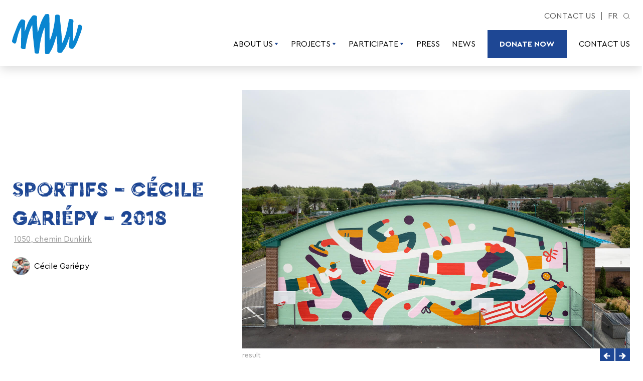

--- FILE ---
content_type: text/html; charset=UTF-8
request_url: https://mumtl.org/en/projects/sportifs-cecile-gariepy-2018/
body_size: 52689
content:
<!doctype html>
<html lang="en-US">
  <head>
    <meta charset="utf-8">
    <meta http-equiv="x-ua-compatible" content="ie=edge">
    <meta name="viewport" content="width=device-width, initial-scale=1, shrink-to-fit=no">
    <meta name='robots' content='index, follow, max-image-preview:large, max-snippet:-1, max-video-preview:-1' />
<link rel="alternate" hreflang="fr-fr" href="https://mumtl.org/projets/sportifs-cecile-gariepy-2018/" />
<link rel="alternate" hreflang="en-us" href="https://mumtl.org/en/projects/sportifs-cecile-gariepy-2018/" />
<link rel="alternate" hreflang="x-default" href="https://mumtl.org/projets/sportifs-cecile-gariepy-2018/" />

	<!-- This site is optimized with the Yoast SEO plugin v26.6 - https://yoast.com/wordpress/plugins/seo/ -->
	<title>MU &#187; Sportifs - Cécile Gariépy - 2018</title>
	<link rel="canonical" href="https://mumtl.org/en/projects/sportifs-cecile-gariepy-2018/" />
	<meta property="og:locale" content="en_US" />
	<meta property="og:type" content="article" />
	<meta property="og:title" content="MU &#187; Sportifs - Cécile Gariépy - 2018" />
	<meta property="og:description" content="This mural by Cécile Gariépy celebrates the Town of Mount Royal’s sports heritage. It is located on a wall of the town’s curling club. It is MU’s third project with the Town of Mount Royal." />
	<meta property="og:url" content="https://mumtl.org/en/projects/sportifs-cecile-gariepy-2018/" />
	<meta property="og:site_name" content="MU" />
	<meta property="article:modified_time" content="2020-04-16T14:22:41+00:00" />
	<meta property="og:image" content="https://mumtl.org/wp-content/uploads/2018/11/MU_2018_VMR_Cecile_Gariepy_creditsphoto_OlivierBousquet-P9100021-1.jpg" />
	<meta property="og:image:width" content="1500" />
	<meta property="og:image:height" content="1000" />
	<meta property="og:image:type" content="image/jpeg" />
	<meta name="twitter:card" content="summary_large_image" />
	<script type="application/ld+json" class="yoast-schema-graph">{"@context":"https://schema.org","@graph":[{"@type":"WebPage","@id":"https://mumtl.org/en/projects/sportifs-cecile-gariepy-2018/","url":"https://mumtl.org/en/projects/sportifs-cecile-gariepy-2018/","name":"MU &#187; Sportifs - Cécile Gariépy - 2018","isPartOf":{"@id":"https://mumtl.org/#website"},"primaryImageOfPage":{"@id":"https://mumtl.org/en/projects/sportifs-cecile-gariepy-2018/#primaryimage"},"image":{"@id":"https://mumtl.org/en/projects/sportifs-cecile-gariepy-2018/#primaryimage"},"thumbnailUrl":"https://mumtl.org/wp-content/uploads/2018/11/MU_2018_VMR_Cecile_Gariepy_creditsphoto_OlivierBousquet-P9100021-1.jpg","datePublished":"2018-11-12T19:26:30+00:00","dateModified":"2020-04-16T14:22:41+00:00","breadcrumb":{"@id":"https://mumtl.org/en/projects/sportifs-cecile-gariepy-2018/#breadcrumb"},"inLanguage":"en-US","potentialAction":[{"@type":"ReadAction","target":["https://mumtl.org/en/projects/sportifs-cecile-gariepy-2018/"]}]},{"@type":"ImageObject","inLanguage":"en-US","@id":"https://mumtl.org/en/projects/sportifs-cecile-gariepy-2018/#primaryimage","url":"https://mumtl.org/wp-content/uploads/2018/11/MU_2018_VMR_Cecile_Gariepy_creditsphoto_OlivierBousquet-P9100021-1.jpg","contentUrl":"https://mumtl.org/wp-content/uploads/2018/11/MU_2018_VMR_Cecile_Gariepy_creditsphoto_OlivierBousquet-P9100021-1.jpg","width":1500,"height":1000},{"@type":"BreadcrumbList","@id":"https://mumtl.org/en/projects/sportifs-cecile-gariepy-2018/#breadcrumb","itemListElement":[{"@type":"ListItem","position":1,"name":"Accueil","item":"https://mumtl.org/en/"},{"@type":"ListItem","position":2,"name":"Projects","item":"https://mumtl.org/projets/"},{"@type":"ListItem","position":3,"name":"Sportifs &#8211; Cécile Gariépy &#8211; 2018"}]},{"@type":"WebSite","@id":"https://mumtl.org/#website","url":"https://mumtl.org/","name":"MU","description":"Réalisation de murales à Montréal / Murals creation in Montreal","potentialAction":[{"@type":"SearchAction","target":{"@type":"EntryPoint","urlTemplate":"https://mumtl.org/?s={search_term_string}"},"query-input":{"@type":"PropertyValueSpecification","valueRequired":true,"valueName":"search_term_string"}}],"inLanguage":"en-US"}]}</script>
	<!-- / Yoast SEO plugin. -->


<link rel='dns-prefetch' href='//maps.googleapis.com' />
<link rel="alternate" title="oEmbed (JSON)" type="application/json+oembed" href="https://mumtl.org/en/wp-json/oembed/1.0/embed?url=https%3A%2F%2Fmumtl.org%2Fen%2Fprojects%2Fsportifs-cecile-gariepy-2018%2F" />
<link rel="alternate" title="oEmbed (XML)" type="text/xml+oembed" href="https://mumtl.org/en/wp-json/oembed/1.0/embed?url=https%3A%2F%2Fmumtl.org%2Fen%2Fprojects%2Fsportifs-cecile-gariepy-2018%2F&#038;format=xml" />
<style id='wp-img-auto-sizes-contain-inline-css'>
img:is([sizes=auto i],[sizes^="auto," i]){contain-intrinsic-size:3000px 1500px}
/*# sourceURL=wp-img-auto-sizes-contain-inline-css */
</style>
<link rel='stylesheet' id='formidable-css' href='https://mumtl.org/wp-content/plugins/formidable/css/formidableforms.css?ver=12191618' media='all' />
<style id='wp-emoji-styles-inline-css'>

	img.wp-smiley, img.emoji {
		display: inline !important;
		border: none !important;
		box-shadow: none !important;
		height: 1em !important;
		width: 1em !important;
		margin: 0 0.07em !important;
		vertical-align: -0.1em !important;
		background: none !important;
		padding: 0 !important;
	}
/*# sourceURL=wp-emoji-styles-inline-css */
</style>
<link rel='stylesheet' id='wp-block-library-css' href='https://mumtl.org/wp-includes/css/dist/block-library/style.min.css?ver=6.9' media='all' />
<style id='global-styles-inline-css'>
:root{--wp--preset--aspect-ratio--square: 1;--wp--preset--aspect-ratio--4-3: 4/3;--wp--preset--aspect-ratio--3-4: 3/4;--wp--preset--aspect-ratio--3-2: 3/2;--wp--preset--aspect-ratio--2-3: 2/3;--wp--preset--aspect-ratio--16-9: 16/9;--wp--preset--aspect-ratio--9-16: 9/16;--wp--preset--color--black: #000000;--wp--preset--color--cyan-bluish-gray: #abb8c3;--wp--preset--color--white: #ffffff;--wp--preset--color--pale-pink: #f78da7;--wp--preset--color--vivid-red: #cf2e2e;--wp--preset--color--luminous-vivid-orange: #ff6900;--wp--preset--color--luminous-vivid-amber: #fcb900;--wp--preset--color--light-green-cyan: #7bdcb5;--wp--preset--color--vivid-green-cyan: #00d084;--wp--preset--color--pale-cyan-blue: #8ed1fc;--wp--preset--color--vivid-cyan-blue: #0693e3;--wp--preset--color--vivid-purple: #9b51e0;--wp--preset--color--dark: #575757;--wp--preset--color--light: #c4c4c4;--wp--preset--color--gray-100: #f4f4f4;--wp--preset--color--action: #36cbd9;--wp--preset--color--green-900: #00b797;--wp--preset--color--green-500: #25d9a0;--wp--preset--color--lightblue-900: #36cbd9;--wp--preset--color--lightblue-500: #0076ce;--wp--preset--color--blue-900: #1e4794;--wp--preset--color--blue-500: #0038a1;--wp--preset--color--purple-900: #4e3cab;--wp--preset--color--purple-500: #5729cc;--wp--preset--color--pink-900: #b60079;--wp--preset--color--pink-500: #da07ae;--wp--preset--color--red-900: #d9004c;--wp--preset--color--red-500: #f5313e;--wp--preset--color--orange-900: #fc6919;--wp--preset--color--orange-500: #ffbd52;--wp--preset--color--yellow-900: #ffc100;--wp--preset--gradient--vivid-cyan-blue-to-vivid-purple: linear-gradient(135deg,rgb(6,147,227) 0%,rgb(155,81,224) 100%);--wp--preset--gradient--light-green-cyan-to-vivid-green-cyan: linear-gradient(135deg,rgb(122,220,180) 0%,rgb(0,208,130) 100%);--wp--preset--gradient--luminous-vivid-amber-to-luminous-vivid-orange: linear-gradient(135deg,rgb(252,185,0) 0%,rgb(255,105,0) 100%);--wp--preset--gradient--luminous-vivid-orange-to-vivid-red: linear-gradient(135deg,rgb(255,105,0) 0%,rgb(207,46,46) 100%);--wp--preset--gradient--very-light-gray-to-cyan-bluish-gray: linear-gradient(135deg,rgb(238,238,238) 0%,rgb(169,184,195) 100%);--wp--preset--gradient--cool-to-warm-spectrum: linear-gradient(135deg,rgb(74,234,220) 0%,rgb(151,120,209) 20%,rgb(207,42,186) 40%,rgb(238,44,130) 60%,rgb(251,105,98) 80%,rgb(254,248,76) 100%);--wp--preset--gradient--blush-light-purple: linear-gradient(135deg,rgb(255,206,236) 0%,rgb(152,150,240) 100%);--wp--preset--gradient--blush-bordeaux: linear-gradient(135deg,rgb(254,205,165) 0%,rgb(254,45,45) 50%,rgb(107,0,62) 100%);--wp--preset--gradient--luminous-dusk: linear-gradient(135deg,rgb(255,203,112) 0%,rgb(199,81,192) 50%,rgb(65,88,208) 100%);--wp--preset--gradient--pale-ocean: linear-gradient(135deg,rgb(255,245,203) 0%,rgb(182,227,212) 50%,rgb(51,167,181) 100%);--wp--preset--gradient--electric-grass: linear-gradient(135deg,rgb(202,248,128) 0%,rgb(113,206,126) 100%);--wp--preset--gradient--midnight: linear-gradient(135deg,rgb(2,3,129) 0%,rgb(40,116,252) 100%);--wp--preset--font-size--small: 13px;--wp--preset--font-size--medium: 20px;--wp--preset--font-size--large: 36px;--wp--preset--font-size--x-large: 42px;--wp--preset--font-size--h-1: 42px;--wp--preset--font-size--h-2: 32px;--wp--preset--font-size--h-3: 24px;--wp--preset--font-size--h-4: 22px;--wp--preset--font-size--h-5: 18px;--wp--preset--font-size--base: 16px;--wp--preset--font-size--sm: 15px;--wp--preset--font-size--tiny: 14px;--wp--preset--font-size--xs: 12px;--wp--preset--spacing--20: 0.44rem;--wp--preset--spacing--30: 0.67rem;--wp--preset--spacing--40: 1rem;--wp--preset--spacing--50: 1.5rem;--wp--preset--spacing--60: 2.25rem;--wp--preset--spacing--70: 3.38rem;--wp--preset--spacing--80: 5.06rem;--wp--preset--shadow--natural: 6px 6px 9px rgba(0, 0, 0, 0.2);--wp--preset--shadow--deep: 12px 12px 50px rgba(0, 0, 0, 0.4);--wp--preset--shadow--sharp: 6px 6px 0px rgba(0, 0, 0, 0.2);--wp--preset--shadow--outlined: 6px 6px 0px -3px rgb(255, 255, 255), 6px 6px rgb(0, 0, 0);--wp--preset--shadow--crisp: 6px 6px 0px rgb(0, 0, 0);}:where(.is-layout-flex){gap: 0.5em;}:where(.is-layout-grid){gap: 0.5em;}body .is-layout-flex{display: flex;}.is-layout-flex{flex-wrap: wrap;align-items: center;}.is-layout-flex > :is(*, div){margin: 0;}body .is-layout-grid{display: grid;}.is-layout-grid > :is(*, div){margin: 0;}:where(.wp-block-columns.is-layout-flex){gap: 2em;}:where(.wp-block-columns.is-layout-grid){gap: 2em;}:where(.wp-block-post-template.is-layout-flex){gap: 1.25em;}:where(.wp-block-post-template.is-layout-grid){gap: 1.25em;}.has-black-color{color: var(--wp--preset--color--black) !important;}.has-cyan-bluish-gray-color{color: var(--wp--preset--color--cyan-bluish-gray) !important;}.has-white-color{color: var(--wp--preset--color--white) !important;}.has-pale-pink-color{color: var(--wp--preset--color--pale-pink) !important;}.has-vivid-red-color{color: var(--wp--preset--color--vivid-red) !important;}.has-luminous-vivid-orange-color{color: var(--wp--preset--color--luminous-vivid-orange) !important;}.has-luminous-vivid-amber-color{color: var(--wp--preset--color--luminous-vivid-amber) !important;}.has-light-green-cyan-color{color: var(--wp--preset--color--light-green-cyan) !important;}.has-vivid-green-cyan-color{color: var(--wp--preset--color--vivid-green-cyan) !important;}.has-pale-cyan-blue-color{color: var(--wp--preset--color--pale-cyan-blue) !important;}.has-vivid-cyan-blue-color{color: var(--wp--preset--color--vivid-cyan-blue) !important;}.has-vivid-purple-color{color: var(--wp--preset--color--vivid-purple) !important;}.has-black-background-color{background-color: var(--wp--preset--color--black) !important;}.has-cyan-bluish-gray-background-color{background-color: var(--wp--preset--color--cyan-bluish-gray) !important;}.has-white-background-color{background-color: var(--wp--preset--color--white) !important;}.has-pale-pink-background-color{background-color: var(--wp--preset--color--pale-pink) !important;}.has-vivid-red-background-color{background-color: var(--wp--preset--color--vivid-red) !important;}.has-luminous-vivid-orange-background-color{background-color: var(--wp--preset--color--luminous-vivid-orange) !important;}.has-luminous-vivid-amber-background-color{background-color: var(--wp--preset--color--luminous-vivid-amber) !important;}.has-light-green-cyan-background-color{background-color: var(--wp--preset--color--light-green-cyan) !important;}.has-vivid-green-cyan-background-color{background-color: var(--wp--preset--color--vivid-green-cyan) !important;}.has-pale-cyan-blue-background-color{background-color: var(--wp--preset--color--pale-cyan-blue) !important;}.has-vivid-cyan-blue-background-color{background-color: var(--wp--preset--color--vivid-cyan-blue) !important;}.has-vivid-purple-background-color{background-color: var(--wp--preset--color--vivid-purple) !important;}.has-black-border-color{border-color: var(--wp--preset--color--black) !important;}.has-cyan-bluish-gray-border-color{border-color: var(--wp--preset--color--cyan-bluish-gray) !important;}.has-white-border-color{border-color: var(--wp--preset--color--white) !important;}.has-pale-pink-border-color{border-color: var(--wp--preset--color--pale-pink) !important;}.has-vivid-red-border-color{border-color: var(--wp--preset--color--vivid-red) !important;}.has-luminous-vivid-orange-border-color{border-color: var(--wp--preset--color--luminous-vivid-orange) !important;}.has-luminous-vivid-amber-border-color{border-color: var(--wp--preset--color--luminous-vivid-amber) !important;}.has-light-green-cyan-border-color{border-color: var(--wp--preset--color--light-green-cyan) !important;}.has-vivid-green-cyan-border-color{border-color: var(--wp--preset--color--vivid-green-cyan) !important;}.has-pale-cyan-blue-border-color{border-color: var(--wp--preset--color--pale-cyan-blue) !important;}.has-vivid-cyan-blue-border-color{border-color: var(--wp--preset--color--vivid-cyan-blue) !important;}.has-vivid-purple-border-color{border-color: var(--wp--preset--color--vivid-purple) !important;}.has-vivid-cyan-blue-to-vivid-purple-gradient-background{background: var(--wp--preset--gradient--vivid-cyan-blue-to-vivid-purple) !important;}.has-light-green-cyan-to-vivid-green-cyan-gradient-background{background: var(--wp--preset--gradient--light-green-cyan-to-vivid-green-cyan) !important;}.has-luminous-vivid-amber-to-luminous-vivid-orange-gradient-background{background: var(--wp--preset--gradient--luminous-vivid-amber-to-luminous-vivid-orange) !important;}.has-luminous-vivid-orange-to-vivid-red-gradient-background{background: var(--wp--preset--gradient--luminous-vivid-orange-to-vivid-red) !important;}.has-very-light-gray-to-cyan-bluish-gray-gradient-background{background: var(--wp--preset--gradient--very-light-gray-to-cyan-bluish-gray) !important;}.has-cool-to-warm-spectrum-gradient-background{background: var(--wp--preset--gradient--cool-to-warm-spectrum) !important;}.has-blush-light-purple-gradient-background{background: var(--wp--preset--gradient--blush-light-purple) !important;}.has-blush-bordeaux-gradient-background{background: var(--wp--preset--gradient--blush-bordeaux) !important;}.has-luminous-dusk-gradient-background{background: var(--wp--preset--gradient--luminous-dusk) !important;}.has-pale-ocean-gradient-background{background: var(--wp--preset--gradient--pale-ocean) !important;}.has-electric-grass-gradient-background{background: var(--wp--preset--gradient--electric-grass) !important;}.has-midnight-gradient-background{background: var(--wp--preset--gradient--midnight) !important;}.has-small-font-size{font-size: var(--wp--preset--font-size--small) !important;}.has-medium-font-size{font-size: var(--wp--preset--font-size--medium) !important;}.has-large-font-size{font-size: var(--wp--preset--font-size--large) !important;}.has-x-large-font-size{font-size: var(--wp--preset--font-size--x-large) !important;}
/*# sourceURL=global-styles-inline-css */
</style>

<style id='classic-theme-styles-inline-css'>
/*! This file is auto-generated */
.wp-block-button__link{color:#fff;background-color:#32373c;border-radius:9999px;box-shadow:none;text-decoration:none;padding:calc(.667em + 2px) calc(1.333em + 2px);font-size:1.125em}.wp-block-file__button{background:#32373c;color:#fff;text-decoration:none}
/*# sourceURL=/wp-includes/css/classic-themes.min.css */
</style>
<link rel='stylesheet' id='wpml-legacy-vertical-list-0-css' href='https://mumtl.org/wp-content/plugins/sitepress-multilingual-cms/templates/language-switchers/legacy-list-vertical/style.min.css?ver=1' media='all' />
<style id='wpml-legacy-vertical-list-0-inline-css'>
.wpml-ls-statics-shortcode_actions, .wpml-ls-statics-shortcode_actions .wpml-ls-sub-menu, .wpml-ls-statics-shortcode_actions a {border-color:#cdcdcd;}.wpml-ls-statics-shortcode_actions a, .wpml-ls-statics-shortcode_actions .wpml-ls-sub-menu a, .wpml-ls-statics-shortcode_actions .wpml-ls-sub-menu a:link, .wpml-ls-statics-shortcode_actions li:not(.wpml-ls-current-language) .wpml-ls-link, .wpml-ls-statics-shortcode_actions li:not(.wpml-ls-current-language) .wpml-ls-link:link {color:#444444;background-color:#ffffff;}.wpml-ls-statics-shortcode_actions .wpml-ls-sub-menu a:hover,.wpml-ls-statics-shortcode_actions .wpml-ls-sub-menu a:focus, .wpml-ls-statics-shortcode_actions .wpml-ls-sub-menu a:link:hover, .wpml-ls-statics-shortcode_actions .wpml-ls-sub-menu a:link:focus {color:#000000;background-color:#eeeeee;}.wpml-ls-statics-shortcode_actions .wpml-ls-current-language > a {color:#444444;background-color:#ffffff;}.wpml-ls-statics-shortcode_actions .wpml-ls-current-language:hover>a, .wpml-ls-statics-shortcode_actions .wpml-ls-current-language>a:focus {color:#000000;background-color:#eeeeee;}
/*# sourceURL=wpml-legacy-vertical-list-0-inline-css */
</style>
<link rel='stylesheet' id='sage/app.css-css' href='https://mumtl.org/wp-content/themes/mu-2021/dist/styles/app.css?id=7cb6f9bb4584a97d88d6' media='all' />
<link rel="https://api.w.org/" href="https://mumtl.org/en/wp-json/" /><link rel="EditURI" type="application/rsd+xml" title="RSD" href="https://mumtl.org/xmlrpc.php?rsd" />
<meta name="generator" content="WordPress 6.9" />
<link rel='shortlink' href='https://mumtl.org/en/?p=12726' />
<meta name="generator" content="WPML ver:4.8.6 stt:1,4;" />
<script>document.documentElement.className += " js";</script>
<link rel="icon" href="https://mumtl.org/wp-content/uploads/2019/03/cropped-mumtl-icon-200x200.png" sizes="32x32" />
<link rel="icon" href="https://mumtl.org/wp-content/uploads/2019/03/cropped-mumtl-icon-200x200.png" sizes="192x192" />
<link rel="apple-touch-icon" href="https://mumtl.org/wp-content/uploads/2019/03/cropped-mumtl-icon-200x200.png" />
<meta name="msapplication-TileImage" content="https://mumtl.org/wp-content/uploads/2019/03/cropped-mumtl-icon.png" />
		<style id="wp-custom-css">
			.has-brush-bg::after { 
	background-size: cover;
	width: calc(100vw + 4px);
	margin: -2px;
}		</style>
		  </head>

  <body class="wp-singular projects-template-default single single-projects postid-12726 wp-embed-responsive wp-theme-mu-2021 page-blue sportifs-cecile-gariepy-2018">
        
    <div id="app">
      <header class="banner pt-5 pb-4">
  <div class="wrap flex justify-between items-center">
    <a class="font-bold inline-block brand-logo" href="https://mumtl.org/en/">
       <svg viewbox="0 0 140 80" xmlns="http://www.w3.org/2000/svg" fill="none" class="md:h-full">
  <title>MU</title>
  <path d="M139.672 24.2802C137.885 22.519 136.586 21.0636 134.455 21.3217C133.259 21.4646 132.203 21.3217 131.519 24.312C128.769 36.3845 127.068 44.1561 121.655 54.4932C121.655 54.4932 121.849 28.6942 122.061 17.1003C122.384 14.7335 123.377 13.2125 120.414 10.6133C117.886 10.1407 114.386 9.16383 113.247 11.1713C112.652 15.9367 112.185 18.1963 110.991 24.0241C108.448 36.4361 106.004 46.1417 99.7348 58.655C99.2604 42.4346 97.1254 24.2604 95.2723 7.38473C95.1168 5.97098 95.2023 4.34278 94.8835 3.41352C94.3623 1.90843 94.1718 1.60861 91.1365 1.16582C89.9336 1.05663 88.7216 1.11878 87.5354 1.35048C85.7854 2.29761 86.1296 3.67959 85.8748 6.37207C84.329 22.7076 81.2762 38.9102 75.2057 52.8769C74.6379 48.1929 74.9685 44.6148 74.7915 34.3155C74.6165 24.2107 74.7915 10.3056 74.0798 1.61655C73.0201 -0.514005 69.8137 0.00622561 68.3923 0.200815C66.1271 0.304066 65.3979 1.06654 65.1568 2.41675C65.0323 2.62921 64.9176 2.84762 64.7893 3.072C57.4432 13.5063 54.9193 26.1527 51.2793 36.8015C50.696 27.5327 49.3621 19.3599 49.6401 10.3651L49.7412 7.06306C50.0951 5.26212 49.3854 4.48178 48.5901 3.74115C46.3035 2.17252 43.2468 2.46043 41.6815 2.81387C40.5732 3.76299 38.4829 5.77838 37.8918 7.32119C31.0454 15.8454 29.1749 25.1678 25.2529 34.8695C25.4474 29.8499 26.1493 17.5351 26.1493 15.9884C26.3865 13.9293 25.7954 13.0278 25.0818 12.5135C22.696 10.2678 20.0457 10.7126 18.6865 10.7861C17.7551 11.3817 17.1193 11.8146 16.3532 13.1569C11.881 18.1904 8.13986 30.1735 5.18042 37.4388C1.97986 45.2919 2.26375 45.4309 0.428194 51.8583C-0.020973 53.4269 -0.221251 54.3026 0.321249 55.7203C2.10819 57.4776 3.40319 58.937 5.53625 58.6828C6.73403 58.5359 7.78791 58.6828 8.47236 55.6925C11.2218 43.618 12.9212 35.8464 18.3346 25.5113C18.3346 25.5113 18.1401 51.3103 17.9301 62.9042C17.6112 65.271 16.6137 66.792 19.5751 69.3912C22.1029 69.8638 25.6029 70.8407 26.7462 68.8332C27.3412 64.0678 27.806 61.8062 28.9999 55.9784C31.5432 43.5664 33.9874 33.8608 40.2562 21.3475C40.7287 37.5699 42.8657 54.3085 44.7187 71.1862C44.8743 72.5979 44.7887 75.6617 45.1076 76.6029C45.6249 78.102 45.8174 78.4038 48.8526 78.8446C50.0556 78.9551 51.2677 78.8929 52.4537 78.66C54.2037 77.7128 53.8596 76.3328 54.1123 73.6404C55.6543 57.2909 58.6993 41.0884 64.7776 27.1216C65.3473 31.8057 65.0148 36.9285 65.1918 47.2259C65.3687 57.3346 65.1918 69.693 65.9054 78.382C66.9632 80.5106 70.1676 79.9923 71.589 79.7997C73.8582 79.6965 74.5854 78.936 74.8265 77.5838C74.9529 77.3713 75.0657 77.1489 75.194 76.9265C82.5401 66.4962 85.0621 53.8459 88.706 43.1951C89.2893 52.4639 90.6232 60.6406 90.3432 69.6334L90.244 72.9335C89.8901 74.7384 90.6018 75.5148 91.3951 76.2574C93.6798 77.826 96.7346 77.5381 98.2998 77.1827C99.4101 76.2355 101.502 74.2202 102.092 72.6774C108.938 64.1551 110.808 54.8307 114.73 45.1291C114.536 50.1467 113.832 62.4634 113.832 64.0082C113.595 66.0693 114.186 66.9687 114.894 67.483C117.283 69.7287 119.936 69.2859 121.295 69.2105C122.228 68.6148 122.864 68.1839 123.628 66.8436C128.1 61.8082 131.843 49.823 134.801 42.5597C138.001 34.7066 137.718 34.5676 139.555 28.1383C140.014 26.5736 140.214 25.6999 139.672 24.2802Z" fill="currentColor"/>
</svg>
 
    </a>

    <div class="text-right">
      <div class="text-dark flex justify-end items-stretch pb-4 hidden md:flex">
                  <nav class="hidden md:block"><ul id="menu-header-links-en" class="nav-secondary flex uppercase"><li id="menu-item-16795" class="menu-item menu-item-type-post_type menu-item-object-page menu-item-16795"><a href="https://mumtl.org/en/contact-us-2/">Contact us</a></li>
</ul></nav>
                 <div class="uppercase pl-3">
                            <a href="https://mumtl.org/projets/sportifs-cecile-gariepy-2018/" class="link">
                      fr
                  </a>
            </div>
 
        <div class="relative flex flex-col justify-center ml-3">
          <div class="">
            <a id="header-search-toggle" class="" data-toggle-class="#search-bar:active" data-target="#search-bar" href="#"> <svg aria-hidden="aria-hidden" data-prefix="fas" data-icon="play-circle" class="svg-inline--fa fa-play-circle fa-w-16 text-dark h-3" role="img" xmlns="http://www.w3.org/2000/svg" viewBox="0 0 13 12" fill="none">
  <circle cx="5.5" cy="5.5" r="5" stroke="currentColor"/>
  <line x1="9.35355" y1="8.64645" x2="12.3536" y2="11.6464" stroke="currentColor"/>
</svg>
 </a>
          </div>
          <div id="search-bar" class="absolute">
            <form id="header-search" class="flex h-full bg-white" method="get" action="https://mumtl.org/en/">
              <input type="text" class="search-field" name="s" placeholder="Search" value=""/>
              <span class="block cursor-pointer" data-toggle-class="#search-bar:active"> <svg class="icon text-dark h-5" fill="none" stroke="currentColor" viewBox="0 0 51 52" xmlns="http://www.w3.org/2000/svg">
  <line x1="12.1091" y1="38.0207" x2="37.5649" y2="12.5648" stroke="#currentColor" stroke-width="2"/>
  <line x1="13.5233" y1="12.5651" x2="38.9791" y2="38.021" stroke="#currentColor" stroke-width="2"/>
</svg>
 </span>
              <button type="submit">
                 <svg aria-hidden="aria-hidden" data-prefix="fas" data-icon="play-circle" class="svg-inline--fa fa-play-circle fa-w-16 text-dark h-3" role="img" xmlns="http://www.w3.org/2000/svg" viewBox="0 0 13 12" fill="none">
  <circle cx="5.5" cy="5.5" r="5" stroke="currentColor"/>
  <line x1="9.35355" y1="8.64645" x2="12.3536" y2="11.6464" stroke="currentColor"/>
</svg>
 
              </button>
            </form>
          </div>
        </div>
      </div>
      <div>
                  <nav class="hidden lg:block"><ul id="menu-mainmenu-en" class="nav-primary flex space-x-6"><li id="menu-item-16867" class="menu-item menu-item-type-post_type menu-item-object-page menu-item-has-children menu-item-16867"><a href="https://mumtl.org/en/about-us/vision/">About Us<span class="child-menu"><svg width="9" height="7" viewBox="0 0 9 7" fill="none" xmlns="http://www.w3.org/2000/svg">
<path d="M4.51257 6.02515L8.2667 0.754126H0.758448L4.51257 6.02515Z" fill="currentColor"/>
</svg></span></a>
<ul class="sub-menu">
	<li id="menu-item-16835" class="menu-item menu-item-type-post_type menu-item-object-page menu-item-16835"><a href="https://mumtl.org/en/about-us/vision/">Vision and Know-how</a></li>
	<li id="menu-item-16830" class="menu-item menu-item-type-post_type menu-item-object-page menu-item-16830"><a href="https://mumtl.org/en/about-us/awards/">Awards</a></li>
	<li id="menu-item-16834" class="menu-item menu-item-type-post_type menu-item-object-page menu-item-16834"><a href="https://mumtl.org/en/about-us/team/">MU Team</a></li>
	<li id="menu-item-16831" class="menu-item menu-item-type-post_type menu-item-object-page menu-item-16831"><a href="https://mumtl.org/en/about-us/board-of-directors/">Board of directors</a></li>
	<li id="menu-item-16833" class="menu-item menu-item-type-post_type menu-item-object-page menu-item-16833"><a href="https://mumtl.org/en/about-us/publications/">Publications</a></li>
	<li id="menu-item-16836" class="menu-item menu-item-type-post_type menu-item-object-page menu-item-16836"><a href="https://mumtl.org/en/contact-us-2/">Contact us</a></li>
</ul>
</li>
<li id="menu-item-16819" class="menu-item menu-item-type-post_type_archive menu-item-object-projects menu-item-has-children menu-item-16819"><a href="https://mumtl.org/en/projects/">Projects<span class="child-menu"><svg width="9" height="7" viewBox="0 0 9 7" fill="none" xmlns="http://www.w3.org/2000/svg">
<path d="M4.51257 6.02515L8.2667 0.754126H0.758448L4.51257 6.02515Z" fill="currentColor"/>
</svg></span></a>
<ul class="sub-menu">
	<li id="menu-item-16787" class="menu-item menu-item-type-taxonomy menu-item-object-project_category menu-item-16787"><a href="https://mumtl.org/en/project_category/murals/">Murals</a></li>
	<li id="menu-item-16788" class="menu-item menu-item-type-taxonomy menu-item-object-project_category menu-item-16788"><a href="https://mumtl.org/en/project_category/youth/">Youth</a></li>
	<li id="menu-item-26682" class="menu-item menu-item-type-taxonomy menu-item-object-project_category menu-item-26682"><a href="https://mumtl.org/en/project_category/montreal-cultural-builders/">Cultural Builders</a></li>
	<li id="menu-item-16821" class="menu-item menu-item-type-post_type_archive menu-item-object-artists menu-item-16821"><a href="https://mumtl.org/en/artists/">Artists</a></li>
</ul>
</li>
<li id="menu-item-3205" class="menu-item menu-item-type-post_type menu-item-object-page menu-item-has-children menu-item-3205"><a href="https://mumtl.org/en/participate/artists/">Participate<span class="child-menu"><svg width="9" height="7" viewBox="0 0 9 7" fill="none" xmlns="http://www.w3.org/2000/svg">
<path d="M4.51257 6.02515L8.2667 0.754126H0.758448L4.51257 6.02515Z" fill="currentColor"/>
</svg></span></a>
<ul class="sub-menu">
	<li id="menu-item-2521" class="menu-item menu-item-type-post_type menu-item-object-page menu-item-2521"><a href="https://mumtl.org/en/donate-to-mu/">Donors</a></li>
	<li id="menu-item-2377" class="menu-item menu-item-type-post_type menu-item-object-page menu-item-2377"><a href="https://mumtl.org/en/participate/property-owners/">Property owners</a></li>
	<li id="menu-item-2376" class="menu-item menu-item-type-post_type menu-item-object-page menu-item-2376"><a href="https://mumtl.org/en/participate/artists/">Artists + Mediators</a></li>
	<li id="menu-item-2381" class="menu-item menu-item-type-post_type menu-item-object-page menu-item-2381"><a href="https://mumtl.org/en/participate/schools-youth-organizations/">Schools + Youth Organizations</a></li>
	<li id="menu-item-2380" class="menu-item menu-item-type-post_type menu-item-object-page menu-item-2380"><a href="https://mumtl.org/en/participate/volunteers/">Volunteers</a></li>
</ul>
</li>
<li id="menu-item-17005" class="menu-item menu-item-type-post_type menu-item-object-page menu-item-17005"><a href="https://mumtl.org/en/press/pressroom/">Press</a></li>
<li id="menu-item-16822" class="menu-item menu-item-type-post_type menu-item-object-page current_page_parent menu-item-16822"><a href="https://mumtl.org/en/blog/">News</a></li>
<li id="menu-item-16792" class="cta menu-item menu-item-type-post_type menu-item-object-page menu-item-16792"><a href="https://mumtl.org/en/donate-to-mu/">Donate Now</a></li>
<li id="menu-item-16987" class="menu-item menu-item-type-post_type menu-item-object-page menu-item-16987"><a href="https://mumtl.org/en/contact-us-2/">Contact us</a></li>
</ul></nav>
                          <slide-over class="lg:hidden">
            <template v-slot:button>
               <svg class="icon text-primary w-9" fill="none" stroke="currentColor" viewBox="0 0 36 22" xmlns="http://www.w3.org/2000/svg">
  <line y1="1" x2="36" y2="1" stroke="currentColor" stroke-width="2"/>
  <line y1="11" x2="36" y2="11" stroke="currentColor" stroke-width="2"/>
  <line y1="21" x2="36" y2="21" stroke="currentColor" stroke-width="2"/>
</svg>
 
            </template>
            <div id="search-bar-mobile" class="flex justify-center">
              <form class="flex h-full bg-white relative w-fit" method="get" action="https://mumtl.org/en/">
                <input type="text" class="search-field" name="s" placeholder="Search" value=""/>
                <button type="submit" class="absolute right-0 w-10 h-full flex items-center justify-center">
                   <svg aria-hidden="aria-hidden" data-prefix="fas" data-icon="play-circle" class="svg-inline--fa fa-play-circle fa-w-16 text-dark h-3" role="img" xmlns="http://www.w3.org/2000/svg" viewBox="0 0 13 12" fill="none">
  <circle cx="5.5" cy="5.5" r="5" stroke="currentColor"/>
  <line x1="9.35355" y1="8.64645" x2="12.3536" y2="11.6464" stroke="currentColor"/>
</svg>
 
                </button>
              </form>
            </div>

            <nav class="menu-mobile-menu-english-container"><ul id="nav-mobile" class="menu"><li id="menu-item-16980" class="menu-item menu-item-type-post_type menu-item-object-page menu-item-has-children menu-item-16980"><a href="https://mumtl.org/en/about-us/vision/">About Us<span class="child-menu"><svg width="9" height="7" viewBox="0 0 9 7" fill="none" xmlns="http://www.w3.org/2000/svg">
<path d="M4.51257 6.02515L8.2667 0.754126H0.758448L4.51257 6.02515Z" fill="currentColor"/>
</svg></span></a>
<ul class="sub-menu">
	<li id="menu-item-16985" class="menu-item menu-item-type-post_type menu-item-object-page menu-item-16985"><a href="https://mumtl.org/en/about-us/history/">History</a></li>
	<li id="menu-item-16986" class="menu-item menu-item-type-post_type menu-item-object-page menu-item-16986"><a href="https://mumtl.org/en/about-us/publications/">Publications</a></li>
</ul>
</li>
<li id="menu-item-16988" class="menu-item menu-item-type-post_type_archive menu-item-object-projects menu-item-has-children menu-item-16988"><a href="https://mumtl.org/en/projects/">Projects<span class="child-menu"><svg width="9" height="7" viewBox="0 0 9 7" fill="none" xmlns="http://www.w3.org/2000/svg">
<path d="M4.51257 6.02515L8.2667 0.754126H0.758448L4.51257 6.02515Z" fill="currentColor"/>
</svg></span></a>
<ul class="sub-menu">
	<li id="menu-item-16989" class="menu-item menu-item-type-post_type_archive menu-item-object-projects menu-item-16989"><a href="https://mumtl.org/en/projects/">Projects</a></li>
	<li id="menu-item-16990" class="menu-item menu-item-type-taxonomy menu-item-object-category menu-item-16990"><a href="https://mumtl.org/en/category/murals/">Murals</a></li>
	<li id="menu-item-16991" class="menu-item menu-item-type-taxonomy menu-item-object-category menu-item-16991"><a href="https://mumtl.org/en/category/youth/">Youth</a></li>
</ul>
</li>
<li id="menu-item-16992" class="menu-item menu-item-type-post_type_archive menu-item-object-artists menu-item-16992"><a href="https://mumtl.org/en/artists/">Artists</a></li>
<li id="menu-item-16994" class="menu-item menu-item-type-post_type menu-item-object-page menu-item-has-children menu-item-16994"><a href="https://mumtl.org/en/participate/">Participate<span class="child-menu"><svg width="9" height="7" viewBox="0 0 9 7" fill="none" xmlns="http://www.w3.org/2000/svg">
<path d="M4.51257 6.02515L8.2667 0.754126H0.758448L4.51257 6.02515Z" fill="currentColor"/>
</svg></span></a>
<ul class="sub-menu">
	<li id="menu-item-16993" class="menu-item menu-item-type-post_type menu-item-object-page menu-item-16993"><a href="https://mumtl.org/en/participate/">Participate</a></li>
	<li id="menu-item-16996" class="menu-item menu-item-type-post_type menu-item-object-page menu-item-16996"><a href="https://mumtl.org/en/participate/property-owners/">Property owners</a></li>
	<li id="menu-item-16997" class="menu-item menu-item-type-post_type menu-item-object-page menu-item-16997"><a href="https://mumtl.org/en/participate/sponsors/">Sponsors</a></li>
	<li id="menu-item-16998" class="menu-item menu-item-type-post_type menu-item-object-page menu-item-16998"><a href="https://mumtl.org/en/donate-to-mu/">MAKE A DONATION</a></li>
	<li id="menu-item-16999" class="menu-item menu-item-type-post_type menu-item-object-page menu-item-16999"><a href="https://mumtl.org/en/participate/schools-youth-organizations/">Schools + Youth Organizations</a></li>
	<li id="menu-item-17000" class="menu-item menu-item-type-post_type menu-item-object-page menu-item-17000"><a href="https://mumtl.org/en/participate/volunteers/">Volunteers</a></li>
	<li id="menu-item-17001" class="menu-item menu-item-type-post_type menu-item-object-page menu-item-17001"><a href="https://mumtl.org/en/?page_id=7168">Benefit Evening</a></li>
</ul>
</li>
<li class="menu-item menu-item-type-post_type menu-item-object-page menu-item-16987"><a href="https://mumtl.org/en/contact-us-2/">Contact us</a></li>
<li id="menu-item-17002" class="menu-item menu-item-type-post_type menu-item-object-page menu-item-17002"><a href="https://mumtl.org/en/press/pressroom/">Pressroom</a></li>
<li id="menu-item-17003" class="menu-item menu-item-type-post_type menu-item-object-page current_page_parent menu-item-17003"><a href="https://mumtl.org/en/blog/">Blog</a></li>
<li id="menu-item-17004" class="cta menu-item menu-item-type-post_type menu-item-object-page menu-item-17004"><a href="https://mumtl.org/en/donate-to-mu/">DONATE NOW</a></li>
</ul></nav>
            <template v-slot:close-button>
               <svg class="icon text-primary w-12 mr-2.5 mb-2" fill="none" stroke="currentColor" viewBox="0 0 51 52" xmlns="http://www.w3.org/2000/svg">
  <line x1="12.1091" y1="38.0207" x2="37.5649" y2="12.5648" stroke="#currentColor" stroke-width="2"/>
  <line x1="13.5233" y1="12.5651" x2="38.9791" y2="38.021" stroke="#currentColor" stroke-width="2"/>
</svg>
 
            </template>
                         <div class="pb-8">
                            <a href="https://mumtl.org/projets/sportifs-cecile-gariepy-2018/" class="link">
                      French
                  </a>
            </div>
 
          </slide-over>
              </div>
    </div>
  </div>
</header>

<div class="wrap">
  <main class="">
           <article class="post-12726 projects type-projects status-publish has-post-thumbnail hentry category-murals project_category-murals">
  <div class="flex flex-col lg:flex-row items-center mt-10 lg:mt-0">
    <div class="w-full lg:w-4/12">
      <header>
                <h1 class="entry-title h1 text-primary uppercase">
          Sportifs &#8211; Cécile Gariépy &#8211; 2018
        </h1>
                  <span class="text-light flex underline items-center cursor-pointer" data-scroll="project_map">
             <svg aria-hidden="aria-hidden" role="img" xmlns="http://www.w3.org/2000/svg" viewBox="0 0 18 18" fill="none" class="max-h-5 mr-1">
  <path d="M15.75 7.5C15.75 12.75 9 17.25 9 17.25C9 17.25 2.25 12.75 2.25 7.5C2.25 5.70979 2.96116 3.9929 4.22703 2.72703C5.4929 1.46116 7.20979 0.75 9 0.75C10.7902 0.75 12.5071 1.46116 13.773 2.72703C15.0388 3.9929 15.75 5.70979 15.75 7.5Z" stroke="currentColor" stroke-linecap="round" stroke-linejoin="round"/>
  <path d="M9 9.75C10.2426 9.75 11.25 8.74264 11.25 7.5C11.25 6.25736 10.2426 5.25 9 5.25C7.75736 5.25 6.75 6.25736 6.75 7.5C6.75 8.74264 7.75736 9.75 9 9.75Z" stroke="currentColor" stroke-linecap="round" stroke-linejoin="round"/>
</svg>
 
            1050, chemin Dunkirk
          </span>
                                      <a href="https://mumtl.org/en/artists/cecile-gariepy/" class="flex text-light items-center my-6">
                <span class="block w-9 h-9 rounded-full border border-current overflow-hidden mr-2">
                  <img width="600" height="600" src="https://mumtl.org/wp-content/uploads/2018/09/MU_2018_VMR_Cecile_Gariepy_INAUGURATION_creditsphoto_OlivierBousquet-P9130138-1-600x600.jpg" class="attachment-square size-square wp-post-image" alt="" decoding="async" fetchpriority="high" srcset="https://mumtl.org/wp-content/uploads/2018/09/MU_2018_VMR_Cecile_Gariepy_INAUGURATION_creditsphoto_OlivierBousquet-P9130138-1-600x600.jpg 600w, https://mumtl.org/wp-content/uploads/2018/09/MU_2018_VMR_Cecile_Gariepy_INAUGURATION_creditsphoto_OlivierBousquet-P9130138-1-100x100.jpg 100w" sizes="(max-width: 600px) 100vw, 600px" />
                </span>
              <span class="text-black">Cécile Gariépy</span>
            </a>
                        </header>
    </div>
    <div class="w-full lg:w-8/12">
               <div class="col-span-full lg:col-span-1 lg:col-start-1 relative z-10 lg:pb-5">
  <div class="w-full bg-opacity-95 lg:p-12 lg:pr-0 lg:mt-0 lg:-mr-24 mb-8 lg:mb-0">
    <carousel :navigation="true" :loop="true">
              <slide>
          <div class="slide-item">
            <a class="gallery-zoom" style="background-image: url('https://mumtl.org/wp-content/uploads/2018/11/MU_2018_VMR_Cecile_Gariepy_creditsphoto_OlivierBousquet-P9100021.jpg');" href="https://mumtl.org/wp-content/uploads/2018/11/MU_2018_VMR_Cecile_Gariepy_creditsphoto_OlivierBousquet-P9100021.jpg">
              <img src="" alt="">
            </a>
            <span>result</span>
          </div>
        </slide>
              <slide>
          <div class="slide-item">
            <a class="gallery-zoom" style="background-image: url('https://mumtl.org/wp-content/uploads/2018/11/MU_2018_VMR_Cecile_Gariepy_FINALE_creditsphoto_OlivierBousquet-P9130049.jpg');" href="https://mumtl.org/wp-content/uploads/2018/11/MU_2018_VMR_Cecile_Gariepy_FINALE_creditsphoto_OlivierBousquet-P9130049.jpg">
              <img src="" alt="">
            </a>
            <span>Result</span>
          </div>
        </slide>
              <slide>
          <div class="slide-item">
            <a class="gallery-zoom" style="background-image: url('https://mumtl.org/wp-content/uploads/2018/11/MU_2018_VMR_Cecile_Gariepy_creditsphoto_OlivierBousquet-P9100009-2.jpg');" href="https://mumtl.org/wp-content/uploads/2018/11/MU_2018_VMR_Cecile_Gariepy_creditsphoto_OlivierBousquet-P9100009-2.jpg">
              <img src="" alt="">
            </a>
            <span>Detail</span>
          </div>
        </slide>
              <slide>
          <div class="slide-item">
            <a class="gallery-zoom" style="background-image: url('https://mumtl.org/wp-content/uploads/2018/11/MU_2018_VMR_Cecile_Gariepy_creditsphoto_OlivierBousquet-P9100013-2.jpg');" href="https://mumtl.org/wp-content/uploads/2018/11/MU_2018_VMR_Cecile_Gariepy_creditsphoto_OlivierBousquet-P9100013-2.jpg">
              <img src="" alt="">
            </a>
            <span>Detail</span>
          </div>
        </slide>
              <slide>
          <div class="slide-item">
            <a class="gallery-zoom" style="background-image: url('https://mumtl.org/wp-content/uploads/2018/11/MU_2018_VMR_Cecile_Gariepy_creditsphoto_OlivierBousquet-P9100020-2.jpg');" href="https://mumtl.org/wp-content/uploads/2018/11/MU_2018_VMR_Cecile_Gariepy_creditsphoto_OlivierBousquet-P9100020-2.jpg">
              <img src="" alt="">
            </a>
            <span>Detail</span>
          </div>
        </slide>
              <slide>
          <div class="slide-item">
            <a class="gallery-zoom" style="background-image: url('https://mumtl.org/wp-content/uploads/2018/11/Mur-aveugle-curling-VMR_1.jpg');" href="https://mumtl.org/wp-content/uploads/2018/11/Mur-aveugle-curling-VMR_1.jpg">
              <img src="" alt="">
            </a>
            <span>Before</span>
          </div>
        </slide>
              <slide>
          <div class="slide-item">
            <a class="gallery-zoom" style="background-image: url('https://mumtl.org/wp-content/uploads/2018/11/MU_2018_VMR_Cecile_Gariepy_creditsphoto_OlivierBousquet-P8280032.jpg');" href="https://mumtl.org/wp-content/uploads/2018/11/MU_2018_VMR_Cecile_Gariepy_creditsphoto_OlivierBousquet-P8280032.jpg">
              <img src="" alt="">
            </a>
            <span>Making of</span>
          </div>
        </slide>
              <slide>
          <div class="slide-item">
            <a class="gallery-zoom" style="background-image: url('https://mumtl.org/wp-content/uploads/2018/11/MU_2018_VMR_Cecile_Gariepy_creditsphoto_OlivierBousquet-P8280049.jpg');" href="https://mumtl.org/wp-content/uploads/2018/11/MU_2018_VMR_Cecile_Gariepy_creditsphoto_OlivierBousquet-P8280049.jpg">
              <img src="" alt="">
            </a>
            <span>Making of</span>
          </div>
        </slide>
              <slide>
          <div class="slide-item">
            <a class="gallery-zoom" style="background-image: url('https://mumtl.org/wp-content/uploads/2018/11/MU_2018_VMR_Cecile_Gariepy_creditsphoto_OlivierBousquet-P8310002.jpg');" href="https://mumtl.org/wp-content/uploads/2018/11/MU_2018_VMR_Cecile_Gariepy_creditsphoto_OlivierBousquet-P8310002.jpg">
              <img src="" alt="">
            </a>
            <span>Making of</span>
          </div>
        </slide>
              <slide>
          <div class="slide-item">
            <a class="gallery-zoom" style="background-image: url('https://mumtl.org/wp-content/uploads/2018/11/MU_2018_VMR_Cecile_Gariepy_creditsphoto_OlivierBousquet-P8310026.jpg');" href="https://mumtl.org/wp-content/uploads/2018/11/MU_2018_VMR_Cecile_Gariepy_creditsphoto_OlivierBousquet-P8310026.jpg">
              <img src="" alt="">
            </a>
            <span>Making of</span>
          </div>
        </slide>
              <slide>
          <div class="slide-item">
            <a class="gallery-zoom" style="background-image: url('https://mumtl.org/wp-content/uploads/2018/11/MU_2018_VMR_Cecile_Gariepy_creditsphoto_OlivierBousquet-P8310048.jpg');" href="https://mumtl.org/wp-content/uploads/2018/11/MU_2018_VMR_Cecile_Gariepy_creditsphoto_OlivierBousquet-P8310048.jpg">
              <img src="" alt="">
            </a>
            <span>Making of</span>
          </div>
        </slide>
              <slide>
          <div class="slide-item">
            <a class="gallery-zoom" style="background-image: url('https://mumtl.org/wp-content/uploads/2018/11/MU_2018_VMR_Cecile_Gariepy_creditsphoto_OlivierBousquet-P9050320.jpg');" href="https://mumtl.org/wp-content/uploads/2018/11/MU_2018_VMR_Cecile_Gariepy_creditsphoto_OlivierBousquet-P9050320.jpg">
              <img src="" alt="">
            </a>
            <span>Making of</span>
          </div>
        </slide>
              <slide>
          <div class="slide-item">
            <a class="gallery-zoom" style="background-image: url('https://mumtl.org/wp-content/uploads/2018/11/MU_2018_VMR_Cecile_Gariepy_creditsphoto_OlivierBousquet-P9050326.jpg');" href="https://mumtl.org/wp-content/uploads/2018/11/MU_2018_VMR_Cecile_Gariepy_creditsphoto_OlivierBousquet-P9050326.jpg">
              <img src="" alt="">
            </a>
            <span>Making of</span>
          </div>
        </slide>
              <slide>
          <div class="slide-item">
            <a class="gallery-zoom" style="background-image: url('https://mumtl.org/wp-content/uploads/2018/11/MU_2018_VMR_Cecile_Gariepy_creditsphoto_OlivierBousquet-P9050353.jpg');" href="https://mumtl.org/wp-content/uploads/2018/11/MU_2018_VMR_Cecile_Gariepy_creditsphoto_OlivierBousquet-P9050353.jpg">
              <img src="" alt="">
            </a>
            <span>Making of</span>
          </div>
        </slide>
              <slide>
          <div class="slide-item">
            <a class="gallery-zoom" style="background-image: url('https://mumtl.org/wp-content/uploads/2018/11/MU_2018_VMR_Cecile_Gariepy_creditsphoto_OlivierBousquet-P9100028.jpg');" href="https://mumtl.org/wp-content/uploads/2018/11/MU_2018_VMR_Cecile_Gariepy_creditsphoto_OlivierBousquet-P9100028.jpg">
              <img src="" alt="">
            </a>
            <span>Credits</span>
          </div>
        </slide>
              <slide>
          <div class="slide-item">
            <a class="gallery-zoom" style="background-image: url('https://mumtl.org/wp-content/uploads/2018/11/MU_2018_VMR_Cecile_Gariepy_INAUGURATION_creditsphoto_OlivierBousquet-P9130169.jpg');" href="https://mumtl.org/wp-content/uploads/2018/11/MU_2018_VMR_Cecile_Gariepy_INAUGURATION_creditsphoto_OlivierBousquet-P9130169.jpg">
              <img src="" alt="">
            </a>
            <span>Partners</span>
          </div>
        </slide>
          </carousel>
  </div>
</div>
 
          </div>
  </div>
  <div class="bg-primary alignfull has-brush-bg brush-alt-1 text-white lg:pt-16 pb-28 px-6 md:px-0">
    <div class="w-md pb-28 pt-32 entry-content">
      <h2 class="pb-9 h2 uppercase">About</h2>
      <p>This mural by Cécile Gariépy celebrates the Town of Mount Royal’s sports heritage. It is located on a wall of the town’s curling club. It is MU’s third project with the Town of Mount Royal.</p>
    </div>
  </div>

  <div class="alignfull relative">
    <div id="project_map"
          data-lat="45.515128"           data-lng="-73.640265"           data-address="1050, chemin Dunkirk"           data-zoom="16"          data-marker="https://mumtl.org/wp-content/themes/mu-2021/dist/images/map/marker-blue.png">
    </div>
    <div class="absolute inset-8 md:inset-x-14 bottom-8 flex flex-col md:flex-row align items-center md:items-end justify-between">
      <div class="map-address uppercase font-black">1050, chemin Dunkirk</div>
      <div class="cta uppercase"><a href="https://www.google.com/maps/dir/?api=1&amp;destination=1050%2C+chemin+Dunkirk" target="_blank">Get directions</a></div>
    </div>
  </div>
  <div class="w-md pt-5 pb-12 md:pt-0">
    <h3 class="text-center h3 text-primary uppercase my-9">Partners</h3>
    <div class="grid grid-cols-2 md:grid-cols-4 gap-5">
              <div class="partner py-2 px-3 flex justify-center align-center">
                      <img width="200" height="288" src="https://mumtl.org/wp-content/uploads/2015/07/2015_logo-COUL-BL-ROYAL-Vert1-200x288.jpg" class="object-contain wp-post-image" alt="" decoding="async" srcset="https://mumtl.org/wp-content/uploads/2015/07/2015_logo-COUL-BL-ROYAL-Vert1-200x288.jpg 200w, https://mumtl.org/wp-content/uploads/2015/07/2015_logo-COUL-BL-ROYAL-Vert1.jpg 502w" sizes="(max-width: 200px) 100vw, 200px" />
                  </div>
              <div class="partner py-2 px-3 flex justify-center align-center">
                      <img width="200" height="70" src="https://mumtl.org/wp-content/uploads/2013/07/Logo_BMP-RdBlue_4c-hi-res-200x70.jpg" class="object-contain wp-post-image" alt="" decoding="async" srcset="https://mumtl.org/wp-content/uploads/2013/07/Logo_BMP-RdBlue_4c-hi-res-200x70.jpg 200w, https://mumtl.org/wp-content/uploads/2013/07/Logo_BMP-RdBlue_4c-hi-res-640x225.jpg 640w, https://mumtl.org/wp-content/uploads/2013/07/Logo_BMP-RdBlue_4c-hi-res-960x338.jpg 960w, https://mumtl.org/wp-content/uploads/2013/07/Logo_BMP-RdBlue_4c-hi-res-120x42.jpg 120w, https://mumtl.org/wp-content/uploads/2013/07/Logo_BMP-RdBlue_4c-hi-res.jpg 1112w" sizes="(max-width: 200px) 100vw, 200px" />
                  </div>
          </div>
  </div>
  <div class="alignfull bg-primary has-brush-bg brush-alt-2">
    <div class="w-md text-white py-20 md:pt-32 md:pb-28">
                    <div class="flex flex-col md:flex-row">
          <div class="md:w-7/12 md:pr-20 text-center md:text-left mb-10 md:mb-0">
                          <h4 class="h4 font-sans">About the artist</h4>
                        <h2 class="h2 mb-5">Cécile Gariépy</h2>
            Coming soon! Artist website...<br><a class="moretag" href="https://mumtl.org/en/artists/cecile-gariepy/">Learn More</a>
          </div>
          <div class="md:w-5/12">
            <img width="600" height="600" src="https://mumtl.org/wp-content/uploads/2018/09/MU_2018_VMR_Cecile_Gariepy_INAUGURATION_creditsphoto_OlivierBousquet-P9130138-1-600x600.jpg" class="object-contain artist-portrait mx-auto md:mr-0 wp-post-image" alt="" decoding="async" loading="lazy" srcset="https://mumtl.org/wp-content/uploads/2018/09/MU_2018_VMR_Cecile_Gariepy_INAUGURATION_creditsphoto_OlivierBousquet-P9130138-1-600x600.jpg 600w, https://mumtl.org/wp-content/uploads/2018/09/MU_2018_VMR_Cecile_Gariepy_INAUGURATION_creditsphoto_OlivierBousquet-P9130138-1-100x100.jpg 100w" sizes="auto, (max-width: 600px) 100vw, 600px" />
          </div>
        </div>
          </div>
  </div>
  <div class="pt-20 pb-8 md:py-20">
    <h2 class="h2 text-primary uppercase mb-6">Learn more</h2>
    <div class="md:grid grid-cols-3 gap-5">
                                   <article class="mb-12 md:mb-0 post-11431 projects type-projects status-publish has-post-thumbnail hentry project_category-murals">
  <a href="https://mumtl.org/en/projects/sapere-aude-les-hommes-de-lettres-2017/">
          <img width="500" height="340" src="https://mumtl.org/wp-content/uploads/2018/01/MU_2017_Ville_Mont-Royal_LHDL_creditsphoto_OlivierBousquet-PA230038-500x340.jpg" class="attachment-list size-list wp-post-image" alt="" decoding="async" loading="lazy" />
      </a>
  <header class="text-dark mt-4">
    <span class="font-bold border-r-2 border-dark pr-1.5 mr-0.5">Project</span>    <span>2018</span>    <h2 class="entry-title h4 mt-1.5">
      <a href="https://mumtl.org/en/projects/sapere-aude-les-hommes-de-lettres-2017/" class="text-black font-black font-sans">
        Sapere Aude &#8211; Les Hommes de Lettres &#8211; 2017
      </a>
    </h2>
  </header>
</article>
 
                             <article class="mb-12 md:mb-0 post-7496 projects type-projects status-publish has-post-thumbnail hentry category-murals project_category-murals">
  <a href="https://mumtl.org/en/projects/ilana-pichon-2015/">
          <img width="500" height="340" src="https://mumtl.org/wp-content/uploads/2015/07/MU_VMR_2015_Final_creditsOlivierBousquet_06-500x340.jpg" class="attachment-list size-list wp-post-image" alt="" decoding="async" loading="lazy" srcset="https://mumtl.org/wp-content/uploads/2015/07/MU_VMR_2015_Final_creditsOlivierBousquet_06-500x340.jpg 500w, https://mumtl.org/wp-content/uploads/2015/07/MU_VMR_2015_Final_creditsOlivierBousquet_06-90x60.jpg 90w" sizes="auto, (max-width: 500px) 100vw, 500px" />
      </a>
  <header class="text-dark mt-4">
    <span class="font-bold border-r-2 border-dark pr-1.5 mr-0.5">Project</span>    <span>2015</span>    <h2 class="entry-title h4 mt-1.5">
      <a href="https://mumtl.org/en/projects/ilana-pichon-2015/" class="text-black font-black font-sans">
        //\//\\ — Ilana Pichon — 2015
      </a>
    </h2>
  </header>
</article>
 
                        </div>
  </div>
  <div class="alignfull bg-gray-100">
    <div class="pt-20 pb-8 md:py-20 wrap">
      <h2 class="h2 text-primary uppercase mb-6">Discover other murals</h2>
      <div class="md:grid grid-cols-3 gap-5">
                             <article class="mb-12 md:mb-0 post-28397 projects type-projects status-publish has-post-thumbnail hentry category-murals project_category-murals">
  <a href="https://mumtl.org/en/projects/bienvenue-a-gucci-ville/">
          <img width="500" height="340" src="https://mumtl.org/wp-content/uploads/2025/12/MU_2025_BORDEAUX-CARTIERVILLE_Chien-Champion_Creditsphoto_OlivierBousquet-P9260602-500x340.jpg" class="attachment-list size-list wp-post-image" alt="" decoding="async" loading="lazy" />
      </a>
  <header class="text-dark mt-4">
            <h2 class="entry-title h4 mt-1.5">
      <a href="https://mumtl.org/en/projects/bienvenue-a-gucci-ville/" class="text-black font-black font-sans">
        Bienvenue à Gucci Ville - Chien Champion - 2025
      </a>
    </h2>
  </header>
</article>
 
                             <article class="mb-12 md:mb-0 post-28289 projects type-projects status-publish has-post-thumbnail hentry category-murals project_category-murals">
  <a href="https://mumtl.org/en/projects/carvers/">
          <img width="500" height="340" src="https://mumtl.org/wp-content/uploads/2025/11/MU_2025_LAVAL_DROIT-DE-LENFANT_DORAS_Creditsphoto_OlivierBousquet-PA170106-500x340.jpg" class="attachment-list size-list wp-post-image" alt="" decoding="async" loading="lazy" />
      </a>
  <header class="text-dark mt-4">
            <h2 class="entry-title h4 mt-1.5">
      <a href="https://mumtl.org/en/projects/carvers/" class="text-black font-black font-sans">
        Carvers - Doras - 2025
      </a>
    </h2>
  </header>
</article>
 
                             <article class="mb-12 md:mb-0 post-28258 projects type-projects status-publish has-post-thumbnail hentry category-murals project_category-murals">
  <a href="https://mumtl.org/en/projects/untitled-3/">
          <img width="500" height="340" src="https://mumtl.org/wp-content/uploads/2025/11/MU_2025_LAVAL_DROIT-DE-LENFANT_GUILLAUME-PERREAULT_Creditsphoto_OlivierBousquet-P9270524-500x340.jpg" class="attachment-list size-list wp-post-image" alt="" decoding="async" loading="lazy" />
      </a>
  <header class="text-dark mt-4">
            <h2 class="entry-title h4 mt-1.5">
      <a href="https://mumtl.org/en/projects/untitled-3/" class="text-black font-black font-sans">
        Untitled - Guillaume Perreault - 2025
      </a>
    </h2>
  </header>
</article>
 
                      </div>
    </div>
  </div>

   <div class="bg-primary py-12 md:py-20 alignfull has-brush-bg brush-alt-1 brush-gray project_newsletter md:pt-52">
  <div class="wrap md:grid grid-cols-2">
    <div class="text-white">
      <h3 class="h3 uppercase">Don&#039;t miss our latest news!</h3>
      Subscribe to our newsletter
    </div>
    <div>

              <div id="mc_embed_signup" class="mc4wp-form">
          <form action="https://mumtl.us2.list-manage.com/subscribe/post?u=a96925349c7497e9e27495abf&amp;id=5004a08376" method="post" id="mc-embedded-subscribe-form" name="mc-embedded-subscribe-form" class="validate" target="_blank" novalidate>
            <div class="mc4wp-form-fields">
              <input type="email" value="" name="EMAIL" class="email flex-grow pl-5" id="mce-EMAIL" placeholder="Email" required="">
              <input type="hidden" value="Subscribe" name="subscribe" id="mc-embedded-subscribe" class="button">
              <div class="cta">
                <button type="submit" id="mc-embedded-subscribe" class="cta text-primary bg-white uppercase">
                  <span class="hidden md:inline">Subscribe</span>
                   <svg aria-hidden="aria-hidden" role="img" xmlns="http://www.w3.org/2000/svg" viewBox="0 0 14 14" fill="none" class="md:hidden w-4 text-primary">
  <path d="M7.17197 13.4271C7.25871 13.4055 7.64904 13.2753 7.64904 13.1886L7.60567 13.1886C8.75497 12.4947 9.44889 11.302 10.4247 10.4129L10.4464 10.4129L10.4464 10.3045C10.5115 10.2828 10.7066 10.0009 10.7717 10.0877C10.7717 9.97923 11.0102 9.82744 10.9668 9.7407C11.0536 9.7407 11.1403 9.67565 11.1837 9.58891L11.162 9.58891L11.0536 9.67565L11.0319 9.67565C11.0753 9.61059 11.1186 9.52385 11.2054 9.50217L11.162 9.56722L11.2054 9.58891C11.2921 9.58891 11.3138 9.32869 11.3572 9.26363L11.4222 9.307L11.4222 9.32869L11.3355 9.4588L11.3572 9.48048C11.4222 9.43711 11.4439 9.32869 11.4656 9.24195L11.509 9.32869L11.5306 9.307L11.5306 9.24195L11.509 9.24195L11.4873 9.13352L11.5306 9.00341C11.5306 9.06847 11.574 9.11184 11.5957 9.15521L11.6824 9.04678L11.7041 9.04678C11.6824 9.09015 11.6391 9.13352 11.5957 9.15521L11.5523 9.17689L11.509 9.13352L11.5523 9.19858C11.6174 9.15521 11.6824 9.13352 11.7475 9.13352L11.7475 8.96004L11.7909 8.96004C11.7909 8.93836 11.8126 8.91667 11.8342 8.89499L11.8776 8.96004C12.1161 8.61308 12.5065 8.41792 12.7233 8.04928C12.9835 7.96254 13.1787 7.74569 13.4389 7.65895C13.3956 7.22525 13.4389 6.76986 13.4389 6.33617C13.3088 6.31448 13.3522 6.16269 13.3088 6.07595C13.2871 6.07595 13.2654 6.09763 13.2438 6.09763C13.1787 6.09763 13.2004 5.96752 13.092 6.05426C12.7233 5.59888 12.2896 5.25192 11.921 4.79653L11.8776 4.88327C11.8776 4.75316 11.7692 4.68811 11.7909 4.57968C11.6608 4.57968 11.5957 4.51463 11.5523 4.4062L11.5306 4.47126C11.509 4.4062 11.3789 4.36284 11.4439 4.2761L11.3572 4.29778L11.3355 4.2761L11.3789 4.23273L11.2704 4.23273L11.162 4.03756L11.162 4.08093C10.9885 3.99419 10.9018 3.79903 10.7934 3.64723L10.7934 3.6906L10.75 3.77734C10.6849 3.6906 10.5765 3.60386 10.5765 3.47375L10.5331 3.51712C10.4898 3.43038 10.4247 3.36533 10.3597 3.30027L10.2946 3.34364C10.2079 3.34364 10.1428 3.21353 10.0994 3.14848L10.0778 3.14848L10.1211 3.19185L10.0344 3.21353C9.99102 3.08342 9.83922 2.95331 9.68743 3.01837C9.51395 2.8232 9.21036 2.75815 9.21036 2.45456C9.2971 2.47624 9.34047 2.58467 9.42721 2.62804C9.40552 2.56298 9.2971 2.51961 9.36215 2.43287L9.31878 2.45456L9.31878 2.36782L9.27541 2.3895L9.16699 2.32445L9.16699 2.23771L9.12362 2.30277C9.10193 2.23771 9.05856 2.17265 9.01519 2.1076L8.99351 2.15097L8.90677 2.12928L8.84172 1.97749L8.77666 2.02086L8.73329 1.99918C8.77666 2.04254 8.84171 2.06423 8.8634 2.12928L8.84172 2.12928C8.64655 2.12928 8.5815 1.78233 8.40802 1.78233L8.45139 1.84738L8.36465 1.76064L8.34296 1.78233L8.38633 1.86906L8.36465 1.86906C8.27791 1.86906 8.23454 1.76064 8.19117 1.69559L8.23454 1.65222C8.23454 1.54379 8.06106 1.52211 8.10443 1.392L8.03937 1.41368L8.03937 1.392L7.996 1.34863L7.90926 1.43537L8.01769 1.47874C7.996 1.54379 8.01769 1.63053 8.01769 1.69559C7.97432 1.60885 7.84421 1.76064 7.84421 1.63053L7.86589 1.65222L7.95263 1.54379C7.75747 1.47874 7.75747 1.19683 7.5623 1.13178C7.58399 1.19683 7.60567 1.2402 7.64904 1.28357L7.58399 1.2402L7.60567 1.37031C7.49725 1.37031 7.45388 1.26189 7.45388 1.17515C7.45388 1.15346 7.49725 1.06672 7.49725 1.04504L7.49725 1.11009L7.5623 1.02335C7.7141 1.11009 7.75747 1.30526 7.93095 1.34863C7.69241 1.06672 7.43219 0.784819 7.06355 0.676393L6.99849 0.763133L7.04186 0.784819L6.93344 0.806503C7.04186 0.828188 7.08523 0.958297 7.17197 1.02335C7.04186 1.00167 6.95512 0.914928 6.8467 0.849873L6.78165 0.936612L6.73828 0.893243C6.62985 1.02335 6.45637 1.13178 6.28289 1.11009L6.32626 1.21852L6.17447 1.21852L6.19615 1.30526C6.02267 1.41368 5.84919 1.52211 5.6974 1.65222L5.74077 1.86906L5.78414 1.84738L5.91425 1.93412L5.84919 2.02086L5.76245 1.89075C5.6974 1.99918 5.39381 2.12928 5.43718 2.28108L5.39381 2.25939L5.32875 2.30276C5.48055 2.45456 5.63234 2.62804 5.76245 2.80152C5.52392 2.73646 5.37212 2.5413 5.17696 2.43287C5.19864 2.47624 5.22033 2.58467 5.22033 2.62804C5.15527 2.60635 5.13359 2.51961 5.06853 2.51961L5.06853 2.64972C5.15527 2.64972 5.19864 2.71478 5.2637 2.77983L5.2637 2.73646L5.35044 2.62804L5.28538 2.51961L5.30707 2.51961C5.35044 2.60635 5.48055 2.67141 5.48055 2.77983L5.50223 2.71478L5.58897 2.8232L5.61066 2.80152L5.58897 2.73646C5.65403 2.8232 5.67571 2.93163 5.6974 3.04005L5.76245 2.95331L5.74077 3.04005C5.74077 3.14848 5.87088 3.21353 5.91425 3.32196L5.82751 3.2569L5.80582 3.27859C5.87088 3.38701 6.10941 3.49544 6.06604 3.64723C6.10941 3.66892 6.15278 3.73397 6.19615 3.6906L6.19615 3.71229L6.26121 3.79903L6.26121 3.82071C6.06604 3.82071 6.00099 3.60386 5.84919 3.53881L5.84919 3.56049L5.80582 3.49544L5.78414 3.53881L5.89256 3.62555L5.87088 3.60386L5.93593 3.64723L5.91425 3.64723C6.413 4.31946 7.08523 4.79653 7.60567 5.44708C5.93593 5.46877 4.24451 5.4254 2.57477 5.57719C2.46634 5.53382 2.35792 5.51214 2.24949 5.51214C1.90253 5.51214 1.57726 5.62056 1.2303 5.64224L1.29535 5.7073L1.40378 5.64224L1.57726 5.66393C1.33872 5.7073 1.12187 5.75067 0.926709 5.88078L0.883339 5.83741C0.839969 5.88078 0.774915 5.90246 0.731545 5.90246L0.731545 5.92415C0.731545 6.05426 0.926709 6.01089 0.926709 6.11931C0.861654 6.11931 0.774915 6.18437 0.70986 6.16268C0.66649 6.24942 0.66649 6.33616 0.66649 6.4229C0.66649 6.5747 0.688175 6.74818 0.75323 6.89997C0.731545 6.96503 0.70986 7.03008 0.70986 7.09514C0.70986 7.26862 0.753229 7.42041 0.753229 7.59389L0.644805 7.63726C0.688175 7.70231 0.688175 7.83242 0.753229 7.87579L0.70986 7.89748L0.796599 7.96253L0.818284 8.04927C0.688175 8.07096 0.753229 8.33118 0.753229 8.41792L0.731544 8.50466C0.839969 8.61308 0.948394 8.61308 1.0785 8.5914L1.05682 8.67814C1.12187 8.65645 1.46883 8.72151 1.46883 8.65645C1.53389 8.69982 1.59894 8.72151 1.664 8.72151C1.79411 8.72151 1.92422 8.65645 2.05433 8.67814C2.05433 8.61308 2.11938 8.61308 2.14107 8.54803C2.14107 8.65645 2.22781 8.61308 2.31455 8.5914L2.33623 8.67814L2.68319 8.67814L2.63982 8.5914L2.68319 8.5914L2.74824 8.67814C2.8133 8.56971 2.98678 8.5914 3.0952 8.5914L3.247 8.54803C3.5289 8.61308 3.89755 8.52634 4.17945 8.50466L4.17945 8.5914L4.15777 8.63477L4.09271 8.56971L4.04934 8.67814L4.09271 8.67814C4.15777 8.63477 4.33124 8.67814 4.35293 8.5914L4.28788 8.5914L4.26619 8.56971L4.33125 8.50466L4.3963 8.54803L4.50472 8.48297L4.54809 8.52634C4.61315 8.52634 4.65652 8.48297 4.72157 8.46129L4.72157 8.50466L4.74326 8.50466L4.74326 8.46129L4.85168 8.54803C5.02516 8.48297 5.19864 8.48297 5.39381 8.48297L5.32875 8.52634L5.35044 8.56971C5.35044 8.48297 5.50223 8.50466 5.5456 8.50466L5.50223 8.46129L5.58897 8.41792C5.58897 8.50466 5.6974 8.52634 5.76245 8.52634C6.00099 8.52634 6.34794 8.39623 6.56479 8.50466C6.6949 8.4396 6.8467 8.41792 6.99849 8.41792C7.08523 8.41792 7.17197 8.4396 7.23703 8.48297L7.2804 8.48297C7.34545 8.48297 7.38882 8.39623 7.45388 8.39623L7.51893 8.46129L7.60567 8.39623L7.67073 8.46129C7.64904 8.39623 7.88758 8.41792 7.93095 8.41792L8.01769 8.37455L8.03937 8.41792C8.03937 8.48297 7.97432 8.56971 7.90926 8.50466C7.21534 9.65396 5.9793 10.3479 5.22033 11.4321C5.50223 11.8225 5.91425 12.1044 6.17447 12.5164C6.47805 12.5164 6.43468 12.6248 6.56479 12.8416L6.60816 12.82L6.6949 12.8633L6.67322 12.9284L6.73827 12.9067C6.73827 13.0368 6.80333 13.0585 6.91175 13.0802L6.86838 13.1452L6.97681 13.1019C6.97681 13.2103 7.06355 13.2537 7.02018 13.3404L7.10692 13.3187L7.17197 13.4271ZM1.33872 8.09264L1.38209 8.07096L1.33872 8.07096C1.29535 8.07096 1.27367 8.02759 1.31704 7.98422L1.2303 8.07096L1.33872 8.09264ZM1.49052 8.09264L1.49052 8.07096L1.59894 8.04927C1.55557 7.98422 1.49052 8.0059 1.42546 8.0059C1.44715 8.02759 1.44715 8.07096 1.42546 8.09264L1.49052 8.09264ZM2.40129 8.65645C2.44465 8.61308 2.53139 8.61308 2.59645 8.5914L2.48802 8.65645L2.40129 8.65645ZM1.55557 7.46378L1.5122 7.42041L1.46883 7.44209L1.46883 7.42041L1.59894 7.31199L1.664 7.33367L1.664 7.35536C1.664 7.35536 1.5122 7.42041 1.57726 7.42041L1.55557 7.46378ZM2.05433 7.61558L2.16275 7.5722L2.11938 7.5722L2.07601 7.50715L2.01096 7.5722L1.92422 7.55052L2.01096 7.46378L1.98927 7.4421L1.88085 7.46378L1.88085 7.59389L2.05433 7.61558ZM2.29286 7.78905L2.42297 7.78905L2.42297 7.74568L2.55308 7.70231L2.55308 7.59389L2.50971 7.59389L2.40129 7.63726L2.46634 7.63726L2.48802 7.65895L2.40129 7.68063L2.3796 7.724L2.31455 7.70231L2.31455 7.68063L2.27118 7.59389L2.22781 7.70231L2.18444 7.59389L2.14107 7.65895L2.18444 7.70231L2.14107 7.74568L2.22781 7.724L2.29286 7.78905ZM1.81579 7.11682C1.77242 7.07345 1.75074 6.92166 1.68568 6.89997C1.70737 6.89997 1.72905 6.87829 1.75074 6.87829L1.79411 6.87829L1.79411 7.07345L1.83748 6.96503L1.88085 6.96503L1.81579 7.11682ZM1.96759 7.13851L1.90253 7.07345L2.01096 6.96503C1.98927 6.92166 1.96759 6.87829 1.92422 6.83492L2.07601 6.83492L2.05433 6.89997L2.0977 6.96503L2.07601 6.96503L2.05433 7.03008L2.0977 7.07345L1.96759 7.13851ZM0.7966 5.83741L0.883339 5.83741L0.818285 5.77235L0.774915 5.79404L0.7966 5.83741ZM2.72656 7.724L2.83498 7.724L2.83498 7.70231L2.76993 7.59389L2.72656 7.63726L2.76993 7.65895L2.72656 7.724ZM3.74575 8.67814L3.81081 8.63477L3.76744 8.61308L3.83249 8.5914L3.81081 8.56971C3.76744 8.61308 3.70238 8.61308 3.65901 8.65645L3.74575 8.67814ZM2.85667 7.61558L2.96509 7.55052C2.90004 7.55052 2.83498 7.57221 2.76993 7.59389L2.85667 7.61558ZM0.731545 5.72898C0.83997 5.68561 1.16524 5.75067 1.20861 5.62056C1.0785 5.66393 0.7966 5.59887 0.731545 5.72898ZM3.00846 7.724C3.05183 7.724 3.0952 7.68063 3.0952 7.63726L3.0952 7.59389C2.98678 7.59389 2.94341 7.70231 2.83498 7.724C2.92172 7.724 2.92172 7.70231 3.00846 7.74569L3.00846 7.724ZM2.8133 7.31199C2.83498 7.2903 2.85667 7.20356 2.90004 7.24693L2.87835 7.13851L2.8133 7.20356L2.76993 7.13851L2.76993 7.20356L2.8133 7.31199ZM3.0952 7.55052L3.20363 7.48547L3.13857 7.46378L3.0952 7.55052ZM3.00846 7.46378L3.03015 7.46378C3.0952 7.46378 3.13857 7.39873 3.13857 7.33367L3.05183 7.33367L3.00846 7.46378ZM3.18194 7.724C3.247 7.724 3.29037 7.70231 3.35542 7.724L3.35542 7.70231L3.46385 7.70231L3.50722 7.65895L3.46385 7.63726L3.46385 7.59389L3.39879 7.63726L3.33374 7.55052L3.26868 7.55052C3.247 7.61558 3.22531 7.68063 3.18194 7.724ZM3.18194 7.2903L3.33374 7.2903L3.39879 7.20356L3.35542 7.16019L3.33374 7.18188L3.26868 7.13851L3.16026 7.24693L3.18194 7.2903ZM1.64231 8.30949C1.57726 8.24444 1.5122 8.24444 1.42546 8.22275L1.49052 8.26612L1.31704 8.28781C1.29535 8.20107 1.18693 8.17938 1.12187 8.17938L1.29535 8.1577C1.27367 8.09264 1.10019 8.13601 1.05682 8.13601L1.10019 8.02759L1.01345 7.96253L1.14356 7.91916L1.14356 8.0059L1.16524 8.0059L1.2303 7.91916L1.38209 7.91916L1.38209 7.94085L1.40378 7.96253L1.42546 7.87579L1.53389 7.91916C1.62063 7.91916 1.72905 7.87579 1.81579 7.89748L1.75074 7.81074L1.75074 7.83242L1.68568 7.87579L1.57726 7.81074C1.68568 7.724 1.83748 7.78905 1.96759 7.74568L1.96759 7.78905L2.01096 7.87579L2.01096 7.78905L2.07601 7.78905L2.01096 7.65895L1.9459 7.70231L1.88085 7.63726C1.83748 7.68063 1.77242 7.74568 1.70737 7.74568L1.664 7.724C1.664 7.63726 1.77242 7.68063 1.81579 7.63726C1.72905 7.63726 1.70737 7.55052 1.70737 7.48547C1.70737 7.2903 2.03264 7.35536 1.90253 7.24693L1.92422 7.22525C1.9459 7.31199 1.98927 7.37704 2.0977 7.33367L2.01096 7.39873L2.05433 7.4421C2.11938 7.4421 2.22781 7.26862 2.16275 7.31199L2.20612 7.24693L2.29286 7.39873L2.29286 7.26862L2.33623 7.16019C2.3796 7.22525 2.55308 7.2903 2.55308 7.37704L2.55308 7.22525L2.63982 7.11682L2.61813 7.07345L2.53139 7.11682L2.50971 7.11682L2.57476 7.07345C2.50971 7.05177 2.53139 6.96503 2.48803 6.92166C2.44466 6.98671 2.48803 7.05177 2.48803 7.11682L2.40129 7.09514L2.29286 7.11682C2.24949 7.05177 2.27118 6.96503 2.24949 6.89997L2.31455 7.0084L2.33623 7.0084L2.3796 7.05177L2.44466 6.92166L2.40129 6.87829L2.46634 6.83492L2.59645 6.87829L2.57476 6.96503L2.63982 7.0084L2.72656 6.98671L2.72656 6.96503L2.6615 6.8566L2.68319 6.83492C2.74824 6.83492 2.83498 6.89997 2.90004 6.87829C2.85667 6.89997 2.79161 6.92166 2.74824 6.96503C2.76993 7.05177 2.92172 7.0084 2.98678 7.0084L3.07352 7.07345L3.0952 7.0084C3.05183 6.96503 2.98678 6.96503 2.92172 6.96503C3.03015 6.83492 3.26868 6.83492 3.42048 6.83492L3.76744 6.83492L3.76744 6.8566L3.65901 6.89997L3.65901 6.98671L3.76744 6.92166L3.83249 6.81323L3.91923 6.92166L4.00597 6.89997L3.89755 6.83492L3.98429 6.79155L4.07103 6.83492L4.04934 6.94334L4.09271 6.98671C4.13608 6.94334 4.17945 6.92166 4.24451 6.89997L4.22282 6.81323L4.15777 6.8566L4.09271 6.83492C4.1144 6.76986 4.17945 6.76986 4.22282 6.81323L4.24451 6.76986L4.26619 6.87829L4.35293 6.87829L4.35293 6.79155L4.41799 6.74818L4.41799 6.79155L4.48304 6.83492L4.48304 6.74818L4.59146 6.81323L4.52641 6.87829L4.59146 6.96503C4.63483 6.83492 4.89505 6.96503 4.89505 6.72649C4.93842 6.79155 4.93842 6.89997 5.02516 6.92166L5.1119 6.87829L5.17696 6.98671C5.22033 6.98671 5.22033 6.94334 5.22033 6.89997L5.2637 6.81323L5.1119 6.79155L5.22033 6.72649C5.28538 6.72649 5.32875 6.76986 5.39381 6.79155C5.32875 6.79155 5.2637 6.83492 5.24201 6.89997L5.30707 6.87829C5.37212 6.92166 5.45886 6.8566 5.52392 6.83492L5.50223 6.72649L5.5456 6.72649L5.58897 6.81323L5.65403 6.81323C5.65403 6.68312 5.82751 6.74818 5.84919 6.63975L5.87088 6.72649L5.93593 6.74818L5.84919 6.83492L5.82751 6.79155L5.78414 6.83492C5.95762 7.0084 6.06604 7.07345 6.00099 7.33367L6.08773 7.31199L6.02267 7.46378L6.1311 7.4421L6.19615 7.50715L6.19615 7.55052C6.10941 7.55052 6.08773 7.48547 6.00099 7.50715C6.00099 7.42041 5.91425 7.46378 5.93593 7.39873L5.89256 7.48547L5.89256 7.46378L5.80582 7.39873C5.76245 7.48547 5.80582 7.59389 5.80582 7.70231L5.65403 7.724L5.61066 7.70231L5.76245 7.65895L5.71908 7.59389C5.65403 7.59389 5.58897 7.59389 5.52392 7.63726L5.58897 7.63726L5.56729 7.74569L5.41549 7.70231L5.41549 7.74569L5.24201 7.724L5.30707 7.724L5.30707 7.65895L5.32875 7.724L5.58897 7.46378L5.45886 7.48547L5.32875 7.42041L5.24201 7.55052L5.06853 7.55052L5.04685 7.52884L5.06853 7.42041L5.15527 7.46378L5.06853 7.2903L4.93842 7.31199L5.02516 7.33367L4.91674 7.37704L4.98179 7.50715L4.91674 7.59389L4.91674 7.61558C4.91674 7.63726 4.93842 7.63726 4.96011 7.63726C5.00348 7.63726 5.02516 7.65895 5.00348 7.70231L5.09022 7.63726L5.09022 7.65895L5.15527 7.70231L5.1119 7.74569C5.06853 7.724 5.00348 7.70232 4.93842 7.724L4.96011 7.68063L4.85168 7.59389C4.85168 7.65895 4.93842 7.724 4.91674 7.78906L5.02516 7.76737L5.06853 7.81074L5.06853 7.83242C5.00348 7.83242 4.80831 7.83242 4.85168 7.724L4.80831 7.78906L4.78663 7.68063L4.72157 7.63726C4.78663 7.61558 4.78663 7.52884 4.85168 7.50715C4.85168 7.42041 4.6782 7.42041 4.76494 7.31199C4.69989 7.2903 4.65652 7.22525 4.6782 7.16019L4.63483 7.22525C4.63483 7.2903 4.72157 7.31199 4.72157 7.39873C4.65652 7.33367 4.56978 7.31199 4.52641 7.22525L4.50472 7.26862C4.50472 7.33367 4.59146 7.39873 4.65652 7.39873L4.63483 7.48547L4.56978 7.48547L4.50472 7.42041L4.48304 7.46378C4.48304 7.57221 4.6782 7.63726 4.74326 7.70231L4.65652 7.81074L4.6782 7.724L4.65652 7.724L4.63483 7.81074C4.56978 7.78905 4.50472 7.76737 4.43967 7.76737C4.3963 7.76737 4.35293 7.78906 4.30956 7.78906L4.33125 7.83242L4.30956 7.83242L4.26619 7.74569L4.24451 7.78906L4.24451 7.89748L4.33125 7.89748L4.24451 7.98422L4.22282 7.8758C4.15777 7.8758 4.20114 7.98422 4.09271 7.98422L4.09271 7.89748L4.00597 7.87579L4.09271 7.78905L4.02766 7.724L3.94092 7.74569L3.98429 7.81074C3.9626 7.85411 3.91923 7.91916 3.91923 7.96253C3.85418 7.87579 3.72407 7.98422 3.6807 7.91916L3.72407 7.98422L3.70238 8.02759L3.65901 7.91916L3.63733 7.91916L3.50722 7.98422L3.61564 7.98422L3.63733 8.02759L3.63733 8.07096L3.48553 8.02759L3.35542 8.09264L3.33374 8.07096L3.48553 8.0059L3.48553 7.91916C3.39879 8.0059 3.26868 7.96253 3.16026 7.96253C3.0952 7.96253 3.13857 8.04927 3.16026 8.07096L3.13857 8.11433L3.07352 7.96253C2.92172 8.0059 2.74824 8.07096 2.63982 8.17938C2.57476 8.17938 2.61813 8.11433 2.63982 8.09264L2.63982 8.07096L2.59645 8.13601L2.57476 8.07096L2.55308 8.1577L2.48802 8.17938L2.42297 8.07096L2.33623 8.13601L2.24949 8.09264L2.27118 8.1577L2.22781 8.28781C2.18444 8.17938 2.18444 8.26612 2.11938 8.26612L2.07601 8.24444L2.14107 8.22275L2.0977 8.1577C2.05433 8.22275 1.90253 8.17938 1.90253 8.28781L1.83748 8.22275L1.72905 8.28781L1.70737 8.22275L1.64231 8.30949ZM3.63733 7.37704L3.74575 7.33367L3.65901 7.2903L3.63733 7.2903L3.63733 7.37704ZM4.07103 7.68063C4.20114 7.68063 4.35293 7.68063 4.43967 7.57221C4.37462 7.59389 4.28788 7.63726 4.22282 7.63726C4.20114 7.63726 4.1144 7.59389 4.09271 7.59389L4.1144 7.59389L4.17945 7.55052C4.09271 7.46378 3.91923 7.48547 3.85418 7.37704L3.94092 7.33367L3.87586 7.31199L3.85418 7.24693L3.81081 7.24693L3.81081 7.2903C3.81081 7.37704 3.91923 7.42041 3.89755 7.50715L3.9626 7.50715L4.07103 7.55052C3.9626 7.55052 3.98429 7.63726 3.89755 7.65895C3.9626 7.68063 4.00597 7.68063 4.07103 7.68063ZM4.22282 7.37704C4.24451 7.31199 4.33125 7.26862 4.33125 7.20356L4.26619 7.13851L4.22282 7.16019C4.24451 7.22525 4.20114 7.26862 4.20114 7.33367L4.22282 7.37704ZM4.54809 7.07345L4.59146 7.0084L4.54809 6.98671L4.43967 7.05177L4.54809 7.07345ZM7.17197 9.7407C7.19366 9.67565 7.25871 9.63228 7.2804 9.56722L7.32377 9.58891C7.32377 9.71901 7.19366 9.67565 7.25871 9.7407L7.17197 9.7407ZM4.91674 7.31199L4.93842 7.18188L4.91674 7.07345L4.83 7.16019L4.83 7.20356C4.83 7.24693 4.85168 7.26862 4.85168 7.31199L4.91674 7.31199ZM5.00348 7.20356L5.09022 7.11682L5.15527 7.13851L5.15527 7.11682L5.09022 7.07345L5.02516 7.07345L5.00348 7.16019L4.98179 7.16019L4.98179 7.18188L5.00348 7.20356ZM5.30707 7.39873L5.32875 7.2903L5.2637 7.24693L5.22033 7.2903L5.30707 7.39873ZM5.84919 7.59389L5.82751 7.55052L5.93593 7.50715L5.89256 7.55052L5.93593 7.57221L5.84919 7.59389ZM5.43718 7.39873L5.43718 7.22525L5.5456 7.31199L5.58897 7.24693L5.6974 7.2903L5.67571 7.37704L5.74077 7.2903L5.74077 7.37704L5.78414 7.39873L5.80582 7.39873L5.80582 7.22525L5.91425 7.20356L5.89256 7.05177C5.78414 7.16019 5.52392 6.96503 5.52392 7.20356L5.50223 7.16019L5.43718 7.16019L5.50223 7.09514L5.43718 7.05177L5.32875 7.11682C5.32875 7.18188 5.35044 7.22525 5.32875 7.2903L5.35044 7.2903L5.43718 7.39873ZM5.82751 7.37704L5.84919 7.37704L5.87088 7.35536L5.84919 7.22525C5.84919 7.26862 5.82751 7.2903 5.82751 7.33367L5.82751 7.37704ZM5.67571 7.20356L5.65403 7.13851L5.67571 7.11682L5.80582 7.13851L5.67571 7.20356ZM7.60567 9.4588L7.5623 9.39374L7.5623 9.35037L7.58399 9.41543C7.62736 9.32869 7.69241 9.28532 7.75747 9.22026L7.60567 9.17689L7.60567 9.11184C7.60567 9.04678 7.62736 9.00341 7.67073 8.96004L7.7141 8.98173L7.69241 9.04678L7.64904 9.04678L7.64904 9.06847L7.77915 9.15521L7.73578 9.09015C7.80084 9.09015 7.90926 9.06847 7.90926 8.98173C7.93095 9.04678 7.97432 9.09015 8.03937 9.06847L8.03937 9.15521L7.93095 9.06847L7.90926 9.22026L7.84421 9.09015L7.77915 9.35037L7.7141 9.307L7.69241 9.41543L7.64904 9.37206L7.60567 9.4588ZM7.34545 8.13602C7.41051 8.07096 7.49725 8.09264 7.5623 8.07096L7.5623 8.09264L7.49725 8.13602L7.34545 8.13602ZM6.43468 7.59389C6.47806 7.55052 6.47805 7.48547 6.47805 7.42041C6.413 7.37704 6.21784 7.42041 6.21784 7.31199C6.21784 7.2903 6.23952 7.26862 6.23952 7.24693L6.32626 7.24693C6.26121 7.20356 6.21784 7.11682 6.17447 7.05177L6.15278 7.07345C6.1311 7.05177 6.08773 6.98671 6.06604 7.05177L6.00099 6.92166L6.08773 6.96503L6.08773 6.89997L6.00099 6.89997L6.00099 6.83492L6.02267 6.81323L6.10941 6.87829L6.10941 6.8566L6.15278 6.81323L6.08773 6.68312L6.10941 6.5747C6.17447 6.59638 6.1311 6.68312 6.10941 6.72649C6.17447 6.72649 6.1311 6.61807 6.23952 6.61807L6.21784 6.70481L6.23952 6.74818L6.26121 6.68312L6.28289 6.74818L6.43469 6.70481L6.32626 6.70481L6.34795 6.61807C6.45637 6.72649 6.60816 6.68312 6.73827 6.74818C6.6949 6.79155 6.60816 6.76986 6.56479 6.74818C6.58648 6.83492 6.71659 6.76986 6.67322 6.89997C6.71659 6.8566 6.78164 6.83492 6.8467 6.83492L6.89007 6.92166L6.91175 6.87829L6.95512 6.98671L6.93344 7.05177L6.75996 6.98671C6.65153 7.05177 6.62985 7.20356 6.52143 7.24693L6.56479 7.24693L6.58648 7.33367L6.67322 7.31199L6.62985 7.26862L6.67322 7.20356L6.91175 7.20356C6.89007 7.22525 6.71659 7.31199 6.73827 7.22525L6.67322 7.39873L6.65153 7.33367L6.58648 7.46378L6.62985 7.4421L6.58648 7.52884L6.67322 7.55052L6.43468 7.59389ZM6.39131 6.92166L6.413 6.89997C6.34795 6.89997 6.413 6.79155 6.34795 6.79155L6.28289 6.89997L6.39131 6.92166ZM6.86838 7.46378C6.86838 7.35536 6.75996 7.42041 6.75996 7.35536L6.75996 7.33367C6.86838 7.37704 6.97681 7.37704 7.08523 7.37704C7.06355 7.4421 6.93344 7.4421 6.86838 7.46378ZM6.43469 7.07345C6.52143 7.05177 6.52143 6.92166 6.58648 6.87829L6.54311 6.87829L6.47805 6.79155L6.413 6.83492C6.45637 6.92166 6.45637 6.98671 6.43469 7.07345ZM7.02018 7.31199L6.97681 7.2903L6.86838 7.2903L6.99849 7.24693L7.02018 7.31199ZM8.19117 8.72151C8.21285 8.56971 8.36464 8.48297 8.49475 8.41792C8.36464 8.48297 8.29959 8.63477 8.19117 8.72151ZM6.73827 6.50964L6.56479 6.48796L6.54311 6.46627L6.6949 6.46627L6.60816 6.4229L6.65153 6.37953C6.71659 6.37953 6.73827 6.46627 6.80333 6.44459L6.73827 6.50964ZM7.2804 7.50715C7.25871 7.48547 7.19366 7.37704 7.25871 7.37704L7.19366 7.31199L7.10692 7.37704C7.15029 7.2903 7.06355 7.13851 7.17197 7.07345L7.15029 7.07345L7.06355 7.03008L6.99849 7.07345C6.99849 7.05177 6.97681 7.03008 6.97681 7.0084C6.97681 6.87829 7.15029 6.83492 7.23703 6.83492L7.34545 6.92166L7.36714 6.83492L7.34545 6.74818L7.25871 6.79155L7.19366 6.76986L7.08523 6.81323C7.10692 6.74818 7.15029 6.70481 7.15029 6.63975L7.17197 6.59638L7.19366 6.72649C7.25871 6.72649 7.21534 6.61807 7.19366 6.59638L7.19366 6.5747C7.25871 6.59638 7.2804 6.68312 7.32377 6.72649L7.32377 6.63975L7.38882 6.66144L7.41051 6.61807L7.41051 6.70481C7.47556 6.74818 7.43219 6.87829 7.5623 6.83492C7.51893 6.89997 7.5623 6.98671 7.5623 7.05177L7.51893 7.07345C7.58399 7.11682 7.5623 7.4421 7.67073 7.37704L7.7141 7.42041L7.64904 7.48547C7.60567 7.42041 7.47556 7.31199 7.5623 7.22525C7.49725 7.22525 7.43219 7.26862 7.36714 7.24693L7.43219 7.39873L7.32377 7.42041L7.34545 7.31199C7.25871 7.35536 7.2804 7.42041 7.2804 7.50715ZM7.32377 7.22525L7.32377 7.20356C7.32377 7.13851 7.45388 7.18188 7.47556 7.18188L7.51893 7.16019L7.45388 7.07345L7.34545 7.13851L7.43219 7.05177L7.32377 6.98671L7.32377 7.03008C7.32377 7.09514 7.2804 7.16019 7.2804 7.22525L7.32377 7.22525ZM7.60567 6.96503L7.58399 6.89997L7.60567 6.87829L7.69241 6.89997L7.67073 6.96503L7.60567 6.96503ZM7.30208 6.55301L7.23703 6.48796L7.17197 6.53133L7.15029 6.40122C7.19366 6.46627 7.32377 6.4229 7.32377 6.53133L7.30208 6.55301ZM7.69241 7.35536L7.64904 7.33367L7.64904 7.31199L7.7141 7.31199L7.73578 7.2903L7.73578 7.20356L7.58399 7.16019L7.67073 7.05177L7.69241 7.11682L7.82252 7.05177C7.75747 7.05177 7.7141 6.89997 7.7141 6.8566L7.75747 6.79155C7.73578 6.72649 7.64904 6.68312 7.58399 6.66144C7.64904 6.59638 7.73578 6.53133 7.82252 6.53133L7.84421 6.63975L7.80084 6.66144L7.80084 6.5747C7.80084 6.55301 7.77915 6.55301 7.75747 6.55301L7.73578 6.70481L7.84421 6.72649L7.93095 6.70481L7.86589 6.66144L7.93095 6.61807L8.01769 6.63975L7.95263 6.70481L7.996 6.72649C8.10443 6.72649 8.21285 6.68312 8.32128 6.68312L8.27791 6.74818C8.19117 6.72649 8.12611 6.72649 8.03937 6.72649L8.03937 6.79155L8.10443 6.83492L8.23454 6.79155L8.36464 6.83492L8.23454 6.89997L8.29959 6.94334L8.19117 7.0084L8.1478 6.96503L8.08274 7.05177C8.08274 6.89997 7.90926 6.94334 7.82252 6.92166C7.88758 7.0084 7.88758 7.11682 7.93095 7.20356L7.84421 7.18188L7.84421 7.31199L7.69241 7.35536ZM7.90926 6.89997L7.95263 6.83492L7.86589 6.81323L8.01769 6.83492L7.88758 6.74818L7.77915 6.79155L7.75747 6.83492L7.90926 6.89997ZM8.23454 7.20356L8.23454 7.18188C8.23454 7.16019 8.27791 7.13851 8.27791 7.11682L8.34296 7.13851L8.34296 7.20356L8.23454 7.20356ZM8.51644 7.2903C8.47307 7.22525 8.4297 7.20356 8.36464 7.22525L8.49475 7.13851C8.49475 7.18188 8.49476 7.24693 8.51644 7.2903ZM8.4297 7.0084L8.4297 6.98671L8.34296 6.96503L8.40802 6.92166C8.4297 6.83492 8.51644 6.79155 8.60318 6.79155L8.60318 6.83492C8.60318 6.87829 8.5815 6.92166 8.5815 6.96503L8.47307 6.89997L8.49475 6.98671L8.4297 7.0084ZM8.03937 6.48796C7.996 6.48796 7.97432 6.46627 7.93095 6.46627C7.996 6.40122 8.10443 6.37953 8.19117 6.40122L8.16948 6.37953L8.25622 6.37953C8.23454 6.46627 8.10443 6.48796 8.03937 6.48796ZM7.86589 6.20605L7.73578 6.16268L7.95263 6.11931L7.97432 6.141L7.93095 6.141L7.86589 6.20605ZM8.4297 6.72649L8.53812 6.70481L8.45138 6.66144L8.51644 6.61807L8.5815 6.68312L8.5815 6.72649L8.4297 6.72649ZM8.27791 6.40122C8.27791 6.33616 8.40802 6.40122 8.40802 6.31448L8.45138 6.37953C8.40802 6.40122 8.34296 6.4229 8.27791 6.4229L8.27791 6.40122ZM8.62487 6.40122C8.55981 6.40122 8.40801 6.24942 8.34296 6.31448L8.40802 6.24942L8.34296 6.20605C8.32127 6.20605 8.32128 6.22774 8.32128 6.24942L8.03937 6.29279L8.08274 6.22774L8.03937 6.24942L8.01769 6.22774L8.10443 6.20605L8.03937 6.09763L8.03937 6.07595C8.1478 6.07595 8.10443 6.22774 8.19117 6.22774C8.23454 6.18437 8.29959 6.16268 8.34296 6.16268L8.32128 6.09763C8.32128 6.07595 8.34296 6.07595 8.36465 6.07595L8.34296 6.11932L8.4297 6.24942L8.45139 6.18437L8.53812 6.20605L8.51644 6.24942L8.5815 6.22774L8.62487 6.24942L8.5815 6.33616L8.62487 6.37953L8.62487 6.40122ZM5.67571 3.38701L5.67571 3.36533C5.67571 3.30027 5.58897 3.30027 5.61066 3.23522L5.5456 3.30027L5.58897 3.27859L5.67571 3.38701ZM5.80582 3.49544L5.82751 3.47375L5.74077 3.4087L5.80582 3.49544ZM5.58897 3.12679L5.48055 3.12679L5.48055 3.19185C5.41549 3.10511 5.32875 3.10511 5.32875 2.975L5.2637 2.975C5.19864 2.8232 5.1119 2.71478 4.98179 2.60635C5.1119 2.84489 5.30707 3.06174 5.50223 3.23522L5.58897 3.12679ZM5.39381 2.975C5.43718 2.93163 5.37212 2.75815 5.48055 2.86657C5.45886 2.80152 5.39381 2.77983 5.32875 2.77983L5.39381 2.975ZM6.02267 3.45207L5.93593 3.38701L5.93593 3.34364L6.00099 3.27859L6.02267 3.32196L6.02267 3.45207ZM11.5957 8.96004L11.574 8.93836C11.5957 8.8733 11.6391 8.80825 11.6824 8.76488L11.6824 8.80825C11.6824 8.8733 11.6174 8.89499 11.6174 8.96004L11.5957 8.96004ZM6.02267 3.21353C5.93593 3.21353 5.84919 3.17016 5.80582 3.10511L5.91425 3.06174C5.95762 3.12679 6.00099 3.17016 6.06604 3.21353L6.02267 3.21353ZM5.56729 2.62804C5.52392 2.56298 5.48055 2.49793 5.41549 2.45456L5.39381 2.51961L5.35044 2.49793L5.39381 2.56298C5.45886 2.58467 5.52392 2.58467 5.56729 2.62804ZM11.7475 8.80825C11.6824 8.78656 11.7258 8.67814 11.6608 8.65645L11.7041 8.61308L11.7475 8.76488L11.7475 8.80825ZM11.8559 8.76488C11.7692 8.74319 11.7692 8.63477 11.7692 8.56971L11.8776 8.65645L11.8559 8.56971L11.8993 8.65645L11.8559 8.76488ZM12.0511 8.46129C12.1595 8.41792 12.1812 8.46129 12.1378 8.3095L12.2679 8.3095C12.2896 8.22276 12.2896 8.1577 12.2896 8.07096L12.333 8.17939C12.3547 8.13602 12.398 8.04928 12.3764 8.00591L12.2896 7.98422L12.398 7.91917L12.4197 7.91917L12.4414 8.00591C12.4414 8.1577 12.3113 8.24444 12.2679 8.37455L12.2462 8.3095C12.1812 8.37455 12.1595 8.46129 12.1161 8.54803L12.0511 8.46129ZM12.6149 7.70232L12.6799 7.59389L12.7016 7.74569L12.7667 7.70232C12.7233 7.76737 12.7016 7.83243 12.6799 7.91917L12.6149 7.70232ZM7.36714 1.02335L7.38882 0.979982L7.32377 0.871557L7.32377 0.849873C7.36714 0.893243 7.45388 0.936613 7.45388 1.02335L7.36714 1.02335ZM8.64655 2.15097C8.53813 2.15097 8.47307 1.99918 8.36465 1.97749C8.36465 1.91244 8.45139 1.93412 8.45139 1.86906C8.53813 1.9558 8.53813 2.12928 8.66824 2.15097L8.64655 2.15097Z" fill="currentColor"/>
</svg>
 
                </button>
                
                
              </div>
            </div>
          </form>
        </div>
          </div>

  </div>

</div>
 

  
  
  
  
  
  
  
  
  
  
</article>
    </main>

  </div>

<footer class="pt-14">
  <div class="wrap flex flex-col items-center md:items-start md:grid grid-cols-4">
    <div class="flex flex-col">
      <a class="font-bold text-brand inline-block pb-4 color-primary" href="https://mumtl.org/en/">
         <svg
  viewbox="0 0 116 95" xmlns="http://www.w3.org/2000/svg" class="text-primary text-brand w-full">
  <title>MU</title>
  <g clip-path="url(#clip0_208:14)">
    <path d="M16.1689 81.6667V94.7645H12.8404V89.3664L10.1881 92.4844H9.12215L6.48937 89.3861V94.7645H3.16089V81.6667H4.22491L9.6639 88.352L15.1048 81.6667H16.1689Z" fill="black"/>
    <path d="M29.9486 89.3077C29.9486 92.7573 27.5302 94.9981 24.2972 94.9981C21.0642 94.9981 18.6458 92.7573 18.6458 89.3077V81.9004H21.9762V89.553C21.9762 91.0344 22.9506 91.9076 24.2991 91.9076C25.6477 91.9076 26.622 91.0305 26.622 89.553V81.9004H29.9486V89.3077Z" fill="black"/>
    <path d="M44.6597 81.6865V94.7646H43.1514V85.5266L39.0668 91.1208H38.5231L34.4209 85.5069V94.7646H32.9106V81.6865H33.4524L38.7764 89.1331L44.1375 81.6865H44.6597Z" fill="black"/>
    <path d="M57.2993 83.2661H52.788V94.7646H51.2777V83.2661H46.7877V81.9004H57.2993V83.2661Z" fill="black"/>
    <path d="M60.9378 93.4008H66.9965V94.7646H59.4275V81.9023H60.9378V93.4008Z" fill="black"/>
    <path d="M71.6793 93.7521C71.6793 93.9951 71.6078 94.2326 71.4737 94.4346C71.3397 94.6366 71.1492 94.794 70.9263 94.887C70.7033 94.9799 70.4581 95.0043 70.2214 94.9569C69.9848 94.9095 69.7674 94.7925 69.5968 94.6207C69.4262 94.4489 69.31 94.23 69.2629 93.9918C69.2159 93.7535 69.24 93.5065 69.3324 93.2821C69.4247 93.0576 69.5811 92.8658 69.7817 92.7308C69.9823 92.5959 70.2181 92.5238 70.4594 92.5238C70.6203 92.5214 70.78 92.5516 70.929 92.6125C71.0781 92.6733 71.2135 92.7637 71.3273 92.8783C71.4411 92.9928 71.5308 93.1292 71.5913 93.2793C71.6518 93.4294 71.6817 93.5902 71.6793 93.7521Z" fill="black"/>
    <path d="M74.8538 88.3128C74.8538 91.315 76.9974 93.5754 79.9205 93.5754C82.8047 93.5754 84.9737 91.315 84.9737 88.3128C84.9737 85.3499 82.8047 83.0894 79.9205 83.0894C76.9974 83.0894 74.8538 85.3302 74.8538 88.3128ZM86.5463 88.3324C86.5513 89.6524 86.1674 90.9442 85.443 92.0444C84.7186 93.1446 83.6863 94.0036 82.4769 94.5129C81.2674 95.0222 79.9351 95.1587 78.6485 94.9053C77.362 94.6519 76.179 94.0199 75.2493 93.0892C74.3196 92.1586 73.6849 90.9712 73.4257 89.6773C73.1664 88.3833 73.2942 87.0411 73.7928 85.8203C74.2915 84.5995 75.1386 83.5551 76.2269 82.8193C77.3153 82.0834 78.596 81.6892 79.9069 81.6864C80.7782 81.6768 81.6427 81.8418 82.45 82.1719C83.2573 82.502 83.9913 82.9905 84.6092 83.6091C85.2271 84.2276 85.7166 84.9638 86.0492 85.7747C86.3818 86.5856 86.5508 87.4551 86.5463 88.3324Z" fill="black"/>
    <path d="M90.7499 88.0009H93.6731C95.3568 88.0009 96.2474 87.0198 96.2474 85.6462C96.2474 84.2727 95.3568 83.268 93.6731 83.268H90.7499V88.0009ZM97.4478 94.7646L93.4782 89.3666H90.7499V94.7646H89.2396V81.9004H93.7218C96.2376 81.9004 97.8142 83.4603 97.8142 85.6286C97.8142 87.3632 96.8067 88.7092 95.1424 89.1958L99.2075 94.7705L97.4478 94.7646Z" fill="black"/>
    <path d="M111.991 84.3178L110.849 85.2145C110.399 84.5501 109.791 84.0083 109.082 83.6375C108.373 83.2667 107.583 83.0784 106.784 83.0895C103.822 83.0895 101.718 85.3499 101.718 88.3128C101.718 91.315 103.861 93.6108 106.866 93.6108C107.712 93.6267 108.548 93.4236 109.293 93.0209C110.039 92.6182 110.669 92.0295 111.124 91.3111V89.5765H106.771V88.203H112.636V91.6348C112.043 92.663 111.189 93.5138 110.162 94.1C109.135 94.6862 107.971 94.9866 106.79 94.9706C103.054 94.9706 100.151 92.0665 100.151 88.3246C100.151 84.5827 103.074 81.6786 106.79 81.6786C107.804 81.6638 108.807 81.8961 109.712 82.3556C110.618 82.8151 111.4 83.4883 111.991 84.3178Z" fill="black"/>
    <path d="M114.39 31.6345C114.764 31.8935 114.585 32.7569 114.595 33.1297C114.527 32.5097 114.195 32.1486 114.39 31.6345Z" fill="currentColor"/>
    <path d="M69.6351 38.7378C69.6936 38.9634 69.526 38.9517 69.5318 39.1204C69.3253 39.0655 69.4812 38.7437 69.6351 38.7378Z" fill="currentColor"/>
    <path d="M71.1318 42.5112C71.2623 42.5112 71.1493 42.6937 71.1318 42.733C70.9681 42.7722 70.9759 42.6407 70.8745 42.6191C70.8492 42.4641 71.1552 42.6623 71.1318 42.5112Z" fill="currentColor"/>
    <path d="M108.86 47.4441C108.986 47.5952 108.698 47.6403 108.755 47.8876C108.649 47.8051 108.682 47.4068 108.86 47.4441Z" fill="currentColor"/>
    <path d="M35.8318 61.6994C35.75 61.8112 35.6915 61.8956 35.8318 61.976C35.9 62.1585 35.672 62.0192 35.7324 62.2017C35.5824 62.1919 35.7753 61.8093 35.6311 61.8093C35.6447 61.7151 35.7188 61.6837 35.826 61.6974" fill="currentColor"/>
    <path d="M64.9335 55.1005C64.9724 55.2418 64.9841 55.4145 65.0835 55.493C65.0751 55.4146 65.0952 55.3358 65.14 55.2712C65.0972 55.2595 65.0367 55.2712 65.0328 55.2163C65.0289 55.1614 65.1283 55.0907 65.0328 55.0495C65.0328 55.0927 64.9939 55.1123 64.9335 55.1064V55.1005ZM60.0732 53.9978C59.9368 53.8879 60.1668 53.7427 60.0206 53.6053C59.9797 53.6465 59.9232 54.1096 60.0732 53.9978ZM60.1765 53.1089C60.1414 53.1089 60.1181 53.0991 60.1239 53.052C60.1228 52.9921 60.1413 52.9335 60.1765 52.8852C59.9602 53.0952 60.0616 52.6399 59.9817 52.7773C59.9018 52.9146 60.0245 53.0265 59.9271 53.1697C60.0752 53.0304 60.0908 53.1697 60.1843 53.1167L60.1765 53.1089ZM66.13 52.4496C66.13 52.5183 66.1105 52.585 66.0287 52.5595C66.0969 52.7851 65.9351 52.7557 65.8728 52.842C65.9566 52.842 65.8981 52.9931 65.9721 53.0049C65.9721 52.9343 66.0637 52.9519 66.0754 52.8931C65.9215 52.7891 66.4282 52.5556 66.13 52.4496ZM60.0284 52.5595C60.1551 52.326 59.9037 52.2789 60.081 52.063C59.8862 52.0748 59.8862 52.4908 60.0284 52.5595ZM66.5412 51.0113C66.091 51.2546 66.4671 51.9218 66.0754 52.1199C66.0637 52.2985 66.1358 52.3829 66.2859 52.3966C66.2976 52.2573 66.4808 52.0846 66.2859 52.063C66.4742 51.8032 66.5826 51.4935 66.5977 51.1722C66.4671 51.3684 66.6971 51.0113 66.5412 51.0113ZM60.0284 51.8982C60.1687 51.6216 60.1785 51.0937 59.9271 50.9544C59.8258 51.2605 59.8433 51.6883 60.0284 51.8982ZM90.3141 51.339C90.1914 51.3586 90.2128 51.5352 90.0569 51.5058C89.5327 52.7832 89.0396 54.0782 88.4024 55.2241C88.4392 55.2514 88.4814 55.2705 88.5261 55.2799C88.5708 55.2894 88.617 55.2891 88.6616 55.2791C88.72 55.0436 89.0396 54.8553 88.8565 54.559H89.063C89.1624 54.0625 89.6808 53.6819 89.482 53.3365C89.8367 53.1501 90.1173 52.1592 90.3063 51.7825C90.3901 51.6157 90.5363 51.6667 90.355 51.5058C90.6435 51.3096 90.8988 50.6777 90.6688 50.3991C90.6064 50.5953 90.6493 50.7915 90.4622 50.7915C90.5519 50.9112 90.2557 51.0878 90.3063 51.3449L90.3141 51.339ZM59.8141 50.405C59.8213 50.5901 59.8946 50.7664 60.0206 50.9014C60.0674 50.766 60.1239 50.4737 60.0206 50.3481C59.9842 50.3428 59.947 50.3451 59.9115 50.3549C59.8759 50.3647 59.8428 50.3818 59.8141 50.405ZM90.8247 50.1264C90.8812 50.301 90.8461 50.2755 90.774 50.405H90.9689C90.9163 50.1931 91.195 50.1499 90.9689 50.0675C90.9689 50.1342 90.8851 50.1303 90.8169 50.1264H90.8247ZM91.384 49.1806C91.5165 49.1904 91.5418 49.0982 91.6412 49.0746C91.6445 49.0413 91.6397 49.0077 91.6273 48.9766C91.6149 48.9456 91.5952 48.918 91.57 48.8963C91.5447 48.8745 91.5146 48.8592 91.4823 48.8516C91.4499 48.8441 91.4162 48.8445 91.384 48.8529V49.1806ZM2.76408 48.2721C2.85762 48.4133 2.82644 48.6881 3.07588 48.6645C3.07588 48.3427 3.13434 48.3741 3.1246 47.9974C3.05529 48.0056 2.98548 47.9867 2.92972 47.9444C2.97065 48.1543 2.77967 48.1131 2.77382 48.274L2.76408 48.2721ZM89.0221 52.4359C89.0221 52.2259 88.9851 52.0434 89.2287 51.9375C89.7529 50.3029 90.3219 49.2865 90.8851 47.8875C90.7584 47.8659 90.7721 47.9875 90.6259 47.9444C90.5772 48.0543 90.4564 48.2053 90.5772 48.3368C90.1095 48.9255 89.7977 49.677 89.4917 50.4462C88.9626 51.1149 88.5423 51.864 88.2465 52.6654C87.9542 53.4503 87.2565 54.1685 87.2721 55.0495C87.1981 54.9867 87.1474 54.9887 87.1162 55.1064C87.2779 55.3576 86.9486 55.6087 87.1727 55.8265C87.9776 54.9004 88.453 53.6171 89.0279 52.4417L89.0221 52.4359ZM58.2063 48.1112C58.1557 47.8561 58.3272 47.3596 58.0524 47.3871C58.0524 47.4715 58.1459 47.8404 57.9998 47.7796C58.1303 47.8227 58.0115 48.1347 58.2063 48.1131V48.1112ZM64.9276 47.6716C64.9276 47.5676 64.8789 47.3891 65.027 47.446C64.9841 47.3479 65.027 47.1497 64.8789 47.1693C64.8185 47.3655 64.684 47.6245 64.9276 47.6716ZM79.6544 46.8318C79.9467 46.9044 79.8668 46.5375 79.7577 46.4394C79.6914 46.6356 79.5784 46.5787 79.6544 46.8318ZM65.0835 46.5061C65.1298 46.4978 65.1731 46.4773 65.2091 46.4467C65.245 46.4161 65.2722 46.3765 65.2881 46.3319C65.3039 46.2872 65.3077 46.2392 65.2992 46.1926C65.2906 46.146 65.27 46.1025 65.2394 46.0666C65.2106 46.2204 65.158 46.3687 65.0835 46.5061ZM77.9453 46.3923C78.0934 46.3491 78.0798 46.4786 78.2026 46.4492C78.3974 46.253 78.1772 45.8134 77.846 45.8429C77.8031 46.147 77.8615 46.1411 77.9453 46.3923ZM101.566 45.5093C101.738 45.4877 101.531 45.8703 101.775 45.9017C101.837 45.6565 101.825 45.4229 101.67 45.2915C101.644 45.3739 101.592 45.4328 101.566 45.5152V45.5093ZM58.0504 45.4583C58.0232 45.4583 57.992 45.5054 58.0504 45.5152C58.0504 45.4838 58.0602 45.4485 58.105 45.4583C58.1167 45.5014 58.105 45.5662 58.1537 45.5682C58.1261 45.4128 58.0735 45.263 57.9978 45.1247C57.9101 45.3209 58.0309 45.266 58.0504 45.4583ZM102.395 44.4046C102.453 44.4046 102.537 44.4046 102.548 44.4615H102.346C102.47 44.9167 101.995 45.5112 102.346 45.7918C102.609 45.3406 102.701 44.8091 102.607 44.2947C102.488 44.279 102.412 44.3065 102.402 44.4046H102.395ZM99.1966 43.9552C99.3213 43.9297 99.3096 44.0553 99.4519 44.0043C99.4714 43.7158 99.6467 43.3881 99.4032 43.1743C99.5707 43.2155 99.4811 43.0644 99.4032 43.0644C99.1829 43.3097 99.2531 43.6177 99.1966 43.9552ZM59.8667 49.9419C59.8764 49.8968 59.9115 49.8713 59.9739 49.885C59.9485 49.469 60.0986 48.8647 60.0732 48.3309C60.0538 48.0288 59.8667 47.6265 59.9193 47.3341C59.9193 47.289 60.0265 47.3498 60.0206 47.2223C60.0109 46.9947 59.8862 46.7985 59.8667 46.5571C59.7244 44.5949 60.005 42.5209 59.5042 41.0119C59.5237 43.1213 59.6289 47.8502 59.8667 49.9419ZM57.8984 41.112C58.0426 41.1532 58.0056 41.006 58.1128 41.006C58.0797 40.8667 58.0641 40.7196 57.8984 40.7254C57.8867 40.902 58.0232 40.9923 57.8984 41.1179V41.112ZM105.55 40.2879C105.575 40.5528 105.532 40.6057 105.398 40.4547C105.394 40.4972 105.402 40.54 105.42 40.5786C105.438 40.6172 105.466 40.6503 105.501 40.6744C105.513 40.5312 105.587 40.7529 105.707 40.6744C105.781 40.5645 105.653 40.4782 105.813 40.3978C105.703 40.386 105.887 40.2506 105.707 40.231C105.707 40.2977 105.626 40.2918 105.55 40.2879ZM59.6601 40.7843C59.5354 40.5273 59.7537 39.9445 59.5042 39.8444C59.5237 40.2192 59.3542 40.6293 59.6601 40.7843ZM97.2322 39.7875C97.2427 39.6201 97.2242 39.4521 97.1777 39.2911C97.166 39.4873 97.0412 39.0948 97.0218 39.2911C97.166 39.4991 97.0978 39.6502 97.2322 39.7875ZM100.693 39.7875C100.765 39.5481 100.709 39.5108 100.746 39.2342C100.715 39.2028 100.502 39.1047 100.491 39.2342C100.57 39.4068 100.559 39.6757 100.685 39.7875H100.693ZM106.062 38.9006C106.041 38.8394 106.006 38.7837 105.961 38.7377C106.062 39.4049 105.571 39.7188 105.805 40.0642C105.836 39.9111 106.124 39.6345 106.267 39.2911C106.224 39.1498 106.124 39.0733 106.111 38.8986C106.138 38.8986 106.167 38.8555 106.111 38.8417C106.111 38.879 106.111 38.9124 106.062 38.8986V38.9006ZM97.0705 37.9018C97.1582 38.098 96.9516 38.3139 97.2244 38.3453C97.1582 38.1098 97.2576 37.9862 97.1699 37.8449C97.1582 37.892 97.127 37.9116 97.0705 37.9018ZM89.063 38.4611C89.1936 38.4611 89.2248 38.3728 89.3261 38.3472C89.2053 38.1059 89.4177 38.0392 89.3261 37.8469C89.1936 38.098 88.9968 38.2393 89.063 38.4611ZM60.4864 38.0098C60.5487 38.0196 60.6364 38.0098 60.6423 38.0667C60.4162 38.153 60.5293 38.3845 60.385 38.4591C60.424 38.4689 60.4416 38.5003 60.4357 38.5651C60.5955 38.5238 60.5858 38.6632 60.7475 38.622C60.9171 38.4257 60.6111 38.1824 60.8489 38.1255C60.8255 37.9432 60.7542 37.7704 60.6423 37.6252C60.8547 37.6153 60.654 37.5879 60.6423 37.5114C60.6766 37.5158 60.7114 37.5075 60.7401 37.488C60.7688 37.4685 60.7895 37.4391 60.7982 37.4054C60.7222 37.3897 60.7105 37.3112 60.6423 37.2955C60.4922 37.688 60.6949 37.7547 60.4864 38.0078V38.0098ZM110.616 36.6342C110.718 36.6578 110.71 36.7951 110.876 36.7481V36.5244C110.749 36.5126 110.624 36.5126 110.616 36.6342ZM89.5814 37.2366C89.5247 37.2385 89.4695 37.2181 89.4274 37.1797C89.3943 37.376 89.3748 37.6016 89.3261 37.79C89.521 37.8371 89.4118 37.5526 89.6379 37.6271C89.6108 37.4606 89.6195 37.2901 89.6636 37.1273C89.7076 36.9644 89.7859 36.813 89.8932 36.6833C89.7743 36.699 89.8367 36.5224 89.7373 36.5165C89.6646 36.6198 89.6133 36.7369 89.5865 36.8606C89.5597 36.9843 89.558 37.1122 89.5814 37.2366ZM107.103 36.5734C106.972 36.4596 106.818 36.4439 106.744 36.6264C106.869 36.6166 106.886 37.0031 106.637 36.96C106.619 37.0699 106.705 37.0699 106.744 37.1268C106.634 37.3002 106.492 37.4508 106.325 37.5702C106.337 37.8194 106.35 38.0765 106.119 38.0667C106.134 38.2189 106.117 38.3726 106.07 38.518C106.217 38.5663 106.343 38.6622 106.43 38.7907C106.721 38.4611 106.625 37.9156 106.951 37.6271C106.526 37.1483 107.175 37.2347 107.103 36.5734ZM97.2322 36.7971C97.1367 36.6617 97.3355 36.3478 97.1777 36.1829C97.166 36.2909 97.0978 36.1515 97.0783 36.2398C97.1523 36.2654 97.0412 36.7304 97.2322 36.7971ZM107.257 36.1829C107.155 36.1614 107.218 35.9691 107.05 36.0162C107.05 36.0829 107.031 36.1476 106.951 36.126C106.951 36.0946 106.906 36.0632 106.894 36.126C106.99 36.1457 107.187 36.3223 107.257 36.1829ZM71.189 37.4074C71.3098 37.3818 71.2962 37.5055 71.4443 37.4603C71.647 37.0082 71.7187 36.5075 71.6508 36.0162C71.532 36.0927 71.456 35.8749 71.4443 36.0162C71.2757 36.4604 71.1892 36.9318 71.189 37.4074ZM89.8971 36.1829C89.9906 36.1515 90.1095 36.1555 90.1602 36.0731C90.0218 36.0927 90.203 35.7611 90.0004 35.8494C89.9283 35.922 89.9692 36.1143 89.8971 36.1829ZM35.6864 36.0731C35.704 35.8768 35.474 35.8121 35.6358 35.6335C35.4078 35.6453 35.5734 36.0672 35.6864 36.0731ZM107.159 35.7925C107.19 35.8239 107.403 35.922 107.416 35.7925C107.278 35.7493 107.535 35.6708 107.522 35.5727C107.447 35.574 107.375 35.5951 107.311 35.6337C107.248 35.6722 107.195 35.727 107.159 35.7925ZM107.416 35.3529C107.303 35.3529 107.253 35.3961 107.261 35.5158C107.354 35.4844 107.567 35.5864 107.572 35.4608C107.504 35.3255 107.377 35.5256 107.366 35.402C107.397 35.402 107.428 35.402 107.416 35.3529ZM97.1328 35.296C97.4388 35.296 97.1562 34.8055 97.1816 34.9036C97.0861 35.0468 97.2264 35.1234 97.1328 35.296ZM75.3223 36.96C75.3905 37.3348 75.5971 37.6938 75.6341 38.1373C75.7335 39.3578 75.6965 40.698 75.8407 41.7419C75.903 42.201 75.753 42.5915 75.79 42.9054C75.8095 43.0899 75.903 43.6472 75.9401 43.9631C76.0161 44.5066 75.8777 45.1541 76.2519 45.5132C76.2713 44.5812 76.0843 43.5353 76.2031 42.6857C76.0741 42.215 76.0047 41.7297 75.9966 41.2415C75.9966 41.1375 76.1018 40.9962 76.096 40.9079C76.096 40.694 75.9518 40.4704 75.9401 40.2408C75.9264 39.9739 76.055 39.7071 76.0453 39.4068C76.0277 38.7318 75.8933 37.8371 75.8504 36.9698C75.8357 36.2617 75.7666 35.5558 75.6439 34.8585C75.3437 35.2901 75.1995 36.232 75.332 36.9698L75.3223 36.96ZM91.9745 36.6362C92.4246 36.3478 92.637 35.6708 92.5942 35.1351C92.5915 35.146 92.5866 35.1562 92.5799 35.165C92.5732 35.1739 92.5647 35.1814 92.5551 35.1869C92.5454 35.1924 92.5348 35.1959 92.5237 35.1971C92.5127 35.1983 92.5015 35.1973 92.4909 35.194C92.5182 34.9781 92.8495 34.2129 92.4909 34.1992C92.3408 34.7996 91.8868 35.9102 91.9745 36.6362ZM100.354 34.4189C100.354 34.9193 100.487 35.3667 100.512 35.8023C100.537 36.2379 100.249 36.8285 100.664 37.0836C100.754 36.5695 100.859 36.0711 100.611 35.7493C100.917 35.2941 100.611 34.4346 100.512 34.0853C100.555 34.2973 100.358 34.258 100.354 34.4189ZM77.5634 34.9723C77.6686 35.0252 77.7699 35.0861 77.8752 35.1351C77.8752 34.9919 77.8498 34.8251 77.9258 34.7525C77.8576 34.6956 77.77 34.6622 77.7193 34.5818C77.7193 34.4091 77.8693 34.3542 77.77 34.1893C77.7953 34.3208 77.5127 33.9186 77.6141 34.1324C77.5829 34.3502 77.7329 34.6289 77.5634 34.9625V34.9723ZM73.2761 35.9063C73.4086 35.9063 73.5275 35.8945 73.5392 36.0162C73.5392 36.3968 73.471 36.8658 73.9017 36.801C73.9387 36.3281 73.8646 35.9848 73.6386 35.7964C73.814 35.351 73.7107 33.6733 73.3326 33.4692C73.2391 33.9735 72.8396 34.8781 73.2761 35.9102V35.9063ZM75.8641 34.6328C75.7939 35.6139 76.2889 36.6205 76.1193 37.4643C76.4311 38.9771 76.1817 40.8196 76.589 42.46C76.6319 43.0879 76.3785 44.0298 76.7839 44.5596C76.7437 44.007 76.7437 43.4522 76.7839 42.8996C76.9788 41.3612 76.7605 39.9052 76.6786 38.4081C76.5968 36.7755 76.741 34.935 76.4214 33.2455C75.9595 33.0493 75.866 34.4228 75.8543 34.6328H75.8641ZM71.9276 33.9657C72.0737 34.4013 71.8866 34.7505 71.8243 35.243C71.8613 35.2548 71.9276 35.243 71.9276 35.2999C72.1614 35.2489 72.1497 34.986 72.442 35.1292C72.4713 34.6583 72.8922 33.5595 72.3933 33.0827C72.2179 33.4123 72.1244 33.9657 71.9276 33.9657ZM77.7154 34.0226C77.9103 33.6144 77.6959 33.5359 77.8187 32.9689H77.6101C77.7368 33.4123 77.4153 33.8224 77.7154 34.0226ZM92.029 34.415C92.029 34.2384 92.029 34.0755 92.1323 34.0226C92.2531 34.0952 92.2298 34.0226 92.3915 34.0795C92.6039 33.791 92.4383 33.5163 92.6487 33.1337C92.6156 33.0572 92.4539 33.1337 92.4422 33.0297H92.6487C92.6322 32.8949 92.5866 32.7654 92.5153 32.6502C92.4439 32.535 92.3485 32.4368 92.2356 32.3625C91.7133 32.9276 91.8459 34.101 91.3041 34.7466C90.8793 36.4576 90.2927 37.8861 89.7042 39.5148C89.9419 39.4677 89.7607 39.6031 89.8581 39.6286C90.1056 39.0693 90.5168 38.4199 90.5304 37.7939C91.2573 36.9914 91.23 35.7846 91.8751 35.0233C91.8405 35.0117 91.811 34.9883 91.7918 34.9571C91.7726 34.9259 91.7648 34.8889 91.7698 34.8526C91.8277 34.8545 91.8835 34.8744 91.9296 34.9095C91.8342 34.4915 92.2843 34.4228 92.029 34.413V34.415ZM35.3376 32.1369C35.287 31.9308 35.2246 31.9936 35.287 31.7444H35.1311C35.1175 31.8237 35.1304 31.9052 35.1678 31.9762C35.2052 32.0472 35.2649 32.1037 35.3376 32.1369ZM91.5984 32.9669C91.8673 32.6412 91.9024 32.1212 91.9121 31.6934C91.6607 32.0643 91.499 32.5843 91.5984 32.9669ZM66.8491 49.887C66.7614 49.9085 66.7185 49.8045 66.6932 49.887C66.9056 50.1754 66.2762 50.8681 66.6932 50.8838C66.6683 50.8762 66.646 50.8619 66.6285 50.8426C66.611 50.8232 66.599 50.7995 66.5938 50.7739C66.6064 50.7891 66.6222 50.8014 66.6401 50.8098C66.6579 50.8182 66.6774 50.8226 66.6971 50.8226C66.7168 50.8226 66.7363 50.8182 66.7541 50.8098C66.772 50.8014 66.7878 50.7891 66.8004 50.7739C67.0303 50.1126 67.2427 49.4141 67.4688 48.6665C67.7611 47.6854 68.4217 46.7533 68.4432 45.6682C69.1174 43.6844 69.7235 41.2493 70.2555 39.0164C70.3919 38.4277 70.5245 37.2759 70.77 37.2386C70.8109 35.9436 71.7736 34.5622 71.2903 33.1906C71.2299 33.3731 71.0798 33.3731 71.0292 33.1906C71.2046 32.9767 71.2104 32.0957 71.0292 31.6934C70.5089 32.3606 70.4173 33.4771 69.9924 34.2443C70.1425 34.7643 69.6495 35.2117 69.7859 35.5786C69.3864 36.2811 69.3864 37.4407 69.0064 38.0156C69.0804 38.2276 68.8115 38.6651 68.7491 39.0772C68.6936 39.3319 68.6936 39.5956 68.7491 39.8503C68.2366 40.3546 68.1645 41.2238 67.9696 42.0676C67.8819 42.4208 67.726 42.6818 67.7065 43.0114C67.6812 43.5628 67.3636 44.0769 67.4006 44.5125C67.1609 45.3484 66.9076 45.9959 66.7828 47.0064C66.9387 47.0869 66.9777 47.0064 67.0888 46.8926C67.0799 46.6345 67.1262 46.3775 67.2243 46.1388C67.3225 45.9002 67.4703 45.6855 67.6578 45.5093C67.6949 44.7244 68.1742 43.7139 68.3808 42.8485C68.5309 43.0016 68.4139 43.3469 68.2775 43.5118C68.488 44.1161 67.8196 45.0933 67.9131 45.8958C67.613 46.5885 67.5623 47.4126 67.348 48.0032C67.348 47.9738 67.3071 47.9424 67.2954 48.0032C67.1882 48.5252 66.9056 49.4415 66.8316 49.8909L66.8491 49.887ZM25.3483 33.5222C24.8747 34.362 24.4674 35.1547 24.4674 36.126C24.8572 35.5609 25.2177 34.8585 25.1924 34.1324C25.623 33.4908 25.8491 32.5038 25.9173 31.6915H25.7614C25.623 32.2801 25.093 32.8531 25.3483 33.5222ZM77.6939 31.5208C77.5439 31.354 77.7134 31.1793 77.538 31.0812C77.5497 31.2774 77.5186 31.509 77.6939 31.5208ZM75.3145 34.0716C75.8582 33.1965 75.2073 32.1506 75.2638 31.5757C75.1898 31.4521 75.1391 31.6424 75.1079 31.5168C75.069 31.2912 75.1898 31.2343 75.1606 31.0204C75.0573 31.0204 75.0943 30.8693 74.952 30.9105C74.7084 31.7287 74.9988 33.2475 75.3145 34.0716ZM73.0949 32.4077C73.1471 32.4198 73.2012 32.4213 73.2541 32.4122C73.3069 32.4031 73.3575 32.3836 73.4028 32.3547C73.1338 31.9171 73.621 30.9458 72.9896 30.8575C72.6837 31.4619 73.089 32.1055 73.0949 32.4077ZM66.4788 40.4527C66.5957 40.4782 66.4983 40.7254 66.5295 40.8451C66.2378 41.432 66.0787 42.0767 66.0637 42.7328C65.8864 43.2645 65.6448 43.9101 65.7052 44.3928C66.204 44.1475 66.243 43.3744 66.3736 42.8427C66.5353 42.1971 66.5685 41.4554 66.7361 40.8451C66.7361 40.8451 66.8803 40.7627 66.892 40.7313C66.917 40.5846 66.9339 40.4365 66.9426 40.2879C67.1375 39.4343 67.5175 38.0667 67.6091 37.1797C67.7163 37.1071 67.7299 36.9384 67.7728 36.7971C67.8663 36.6951 67.7475 36.6342 67.7163 36.5165C68.106 36.0927 68.0846 35.0194 68.4412 34.4091C68.3418 34.4091 68.5231 34.2129 68.3906 34.1324C68.5718 34.0814 68.5036 33.7714 68.6478 33.6851C68.6731 32.8433 69.2967 31.6463 69.2149 30.7418C69.2149 30.6986 69.172 30.679 69.1155 30.6849C68.1606 33.5987 67.4103 37.1974 66.4788 40.4488V40.4527ZM92.3701 29.6881C92.1752 29.9942 92.1947 30.4082 92.1635 30.6279H92.3701C92.4519 30.2669 92.5513 30.2649 92.526 29.7979C92.4383 29.7764 92.3954 29.8843 92.3701 29.7979C92.4227 29.7979 92.4363 29.7037 92.3701 29.6881ZM26.1122 31.5737C26.1434 31.2931 26.1122 31.2421 26.2622 31.2382C26.2293 31.2271 26.2014 31.2047 26.1832 31.1749C26.1651 31.1451 26.1579 31.1099 26.1629 31.0753C26.3363 30.9301 26.6988 30.1786 26.5234 29.8529C26.6734 29.8529 26.6422 29.5409 26.7806 29.6881C26.7806 29.535 26.6559 29.5272 26.5234 29.5213C26.5234 29.6606 26.4435 29.692 26.4181 29.7979C26.461 29.8117 26.5214 29.7979 26.5234 29.8529C26.1492 30.2826 25.7673 31.1067 26.1122 31.5737ZM35.3591 29.1877C35.133 30.004 35.6124 31.0498 35.5169 32.0682C35.6826 32.0034 35.552 32.2527 35.7215 32.182C35.6709 31.8838 35.7079 31.8308 35.5676 31.6287C35.6024 31.6307 35.6368 31.6204 35.6649 31.5996C35.6929 31.5788 35.713 31.5489 35.7215 31.5149C35.5578 31.5659 35.5578 31.4344 35.5169 31.352C35.5736 31.3501 35.6288 31.3705 35.6709 31.4089C35.476 30.4455 35.5267 30.0883 35.3591 29.1877ZM113.699 29.3545C113.939 29.3054 113.629 29.4997 113.803 29.5213C113.845 29.4349 113.997 29.1818 113.853 29.0758C113.84 29.2073 113.676 29.1798 113.699 29.3545ZM71.2163 28.8561C71.1598 28.5774 71.3312 28.5402 71.3156 28.3008C71.1422 28.3459 71.1013 28.238 71.0097 28.1909C71.0244 28.4261 71.0952 28.6543 71.2163 28.8561ZM71.5222 28.6913C71.2299 29.4565 70.9064 30.4572 70.9045 31.352C71.0292 31.3971 71.5105 31.2068 71.6294 31.5149C71.4754 31.8622 71.8477 32.0819 71.9412 32.3527C72.2218 32.2056 72.1575 32.0309 72.1478 31.6856C72.1322 31.2382 72.2666 30.6005 72.1965 30.1884C72.1341 30.1786 72.0503 30.1884 72.0406 30.1315C72.0542 29.3054 72.1322 28.5912 71.7346 28.0771C71.6294 28.2851 71.3449 28.497 71.5222 28.6913ZM35.5578 28.0771C35.4487 28.0771 35.5364 27.8809 35.5072 27.8043H35.3493C35.3357 27.9083 35.4175 27.9142 35.4545 27.9652C35.3181 28.0457 35.5539 28.1811 35.5578 28.0771ZM74.1589 28.1909C74.0613 28.0421 74.0073 27.8687 74.003 27.6905C73.6756 27.7828 74.0283 28.3008 74.1589 28.1909ZM68.5796 27.5277C68.6809 27.7239 68.6478 27.6336 68.5796 27.8573C68.677 27.8083 68.755 28.0221 68.7862 27.8573C68.4237 27.8298 69.0551 27.6415 68.5796 27.5277ZM76.1271 31.6287C76.1271 31.2774 76.2655 30.522 76.02 29.9117C75.9011 29.9686 75.8407 30.0805 75.6594 30.0746C75.5328 29.8391 75.7218 29.7175 75.7647 29.4094C75.6263 29.0876 75.3652 28.5539 75.6088 28.3008C75.3457 28.2321 75.5659 27.5159 75.143 27.4708C75.0962 28.2556 75.297 29.1759 75.5581 30.0216C75.2658 30.1197 75.6711 30.7339 75.6594 31.299C75.6458 31.8092 75.5016 32.1212 75.7647 32.5234C75.8136 32.5315 75.8638 32.525 75.9091 32.5048C75.9545 32.4846 75.993 32.4515 76.02 32.4096C75.7393 32.2723 76.2577 31.7896 76.1271 31.6247V31.6287ZM71.5787 27.5237C71.5902 27.4659 71.5809 27.4059 71.5523 27.3544C71.5237 27.303 71.4778 27.2635 71.4228 27.2431C71.4228 27.3118 71.4033 27.3785 71.3156 27.357C71.3858 27.5983 71.3157 27.5826 71.2163 27.7494C71.293 27.7526 71.368 27.7255 71.4252 27.6738C71.4824 27.6221 71.5172 27.5499 71.5222 27.4727C71.5222 27.508 71.5359 27.5394 71.5787 27.5296V27.5237ZM77.0723 27.8652C77.1385 27.718 77.2106 28.0104 77.2867 28.03C77.3568 27.8338 77.199 27.4727 77.1795 27.198H77.0236C77.0041 27.4139 77.1269 27.6866 77.0723 27.8652ZM71.5437 26.8154C71.4842 26.8368 71.4321 26.8749 71.3936 26.9253C71.4346 26.9562 71.4658 26.9984 71.4834 27.0468C71.501 27.0952 71.5044 27.1477 71.493 27.198H71.6528C71.6089 27.0548 71.6089 26.9017 71.6528 26.7585C71.5651 26.7781 71.5203 26.6741 71.4949 26.7585C71.5281 26.7585 71.5592 26.7683 71.5456 26.8154H71.5437ZM68.8583 27.4727C68.87 27.4296 68.9011 27.408 68.9635 27.4158C68.932 27.3134 68.8788 27.219 68.8076 27.1392C69.0395 27.0764 69.1428 26.9233 68.9109 26.9194C69.2675 26.6957 69.0707 26.1149 69.1194 25.8088C69.0453 25.8402 68.8524 25.7421 68.8583 25.8657C69.0025 26.0854 68.6517 26.627 68.8583 26.9724C68.7706 27.0077 68.5582 26.9057 68.5523 27.0293C68.7316 26.9979 68.564 27.3884 68.7569 27.4727C68.7706 27.4139 68.8388 27.3373 68.8583 27.4158C68.8329 27.4158 68.8018 27.4629 68.8583 27.4727ZM69.326 30.467C69.9106 29.2367 70.1269 27.5394 70.4095 26.5328C70.3374 26.2012 70.4192 25.6204 70.1016 25.4222C70.008 27.508 69.0941 29.1347 69.3221 30.467H69.326ZM77.0236 26.0992C77.0604 25.7533 76.9881 25.4046 76.817 25.1024C76.8482 25.4105 76.6669 25.9991 77.0236 26.0992ZM72.5823 27.82C72.6739 27.9495 72.5492 28.3165 72.6311 28.5382C72.8123 28.5245 72.8571 28.3773 72.8863 28.2066C72.8318 28.1968 72.7441 28.2066 72.7363 28.1477C72.9935 28.1104 72.787 27.9083 72.8376 27.6572C72.7837 27.6549 72.7303 27.6693 72.6847 27.6984C72.639 27.7275 72.6033 27.7699 72.5823 27.82ZM72.5823 24.7688C72.5823 24.9101 72.407 24.8787 72.2686 24.8826C71.988 25.9579 72.3134 26.5505 72.4752 27.6003C72.6038 27.5748 72.5882 27.7003 72.7363 27.6572C72.8747 27.4021 72.7363 27.304 72.6876 27.043C72.5823 26.4543 72.8825 25.1691 72.5317 25.0455C72.6506 24.965 72.4245 24.8689 72.6311 24.8826C72.6359 24.8533 72.634 24.8233 72.6256 24.7949C72.6172 24.7664 72.6025 24.7402 72.5826 24.7183C72.5628 24.6964 72.5382 24.6793 72.5108 24.6684C72.4834 24.6574 72.4539 24.6528 72.4245 24.655V24.7688C72.3992 24.7688 72.368 24.8139 72.4245 24.8257C72.4557 24.7099 72.5063 24.706 72.5823 24.7688ZM73.8179 24.8257C73.7029 24.7099 73.8373 24.3214 73.6113 24.3214C73.7243 24.5275 73.5996 24.6334 73.5626 24.8257C73.6873 24.7531 73.812 24.9454 73.8179 24.8257ZM73.5626 23.7681C73.7672 23.6366 73.5626 23.3972 73.6113 23.1029C73.5567 23.1147 73.469 23.1029 73.4593 23.1578C73.5684 23.2932 73.2527 23.6621 73.5626 23.7681ZM72.1692 23.4914C72.0874 23.6111 71.91 23.6209 71.91 23.825C71.9394 24.0564 72.0052 24.2816 72.1049 24.4921C72.3602 24.1841 72.2608 23.6621 72.2101 23.2148C72.0308 23.1265 72.0757 23.1147 71.9022 22.995C71.9646 23.2403 71.9665 23.5228 72.1614 23.4914H72.1692ZM74.1862 24.8728C74.4376 25.2437 74.0342 26.6584 74.5486 27.3668C74.5116 27.8554 74.5292 28.4048 74.8117 28.6971C74.7182 29.0896 74.8994 30.1354 74.915 30.6338C75.6263 30.1511 74.7357 28.7874 75.1099 28.3067C74.6402 27.1293 74.7903 25.952 74.6461 24.4823C73.9231 24.2861 74.7338 23.2187 74.1297 22.5947C73.9036 23.2128 73.8159 24.3214 74.1784 24.8728H74.1862ZM72.3738 22.4848C72.2296 22.4848 72.2666 22.5751 72.1673 22.4848C72.1478 22.5947 72.2355 22.5947 72.2666 22.6496C72.2043 22.6594 72.1478 22.6634 72.1673 22.7615C72.329 22.7615 72.3446 22.6163 72.3738 22.4848ZM75.0066 22.4848C75.0475 22.4848 75.1099 22.4848 75.1099 22.5378C75.0534 22.5515 75.0534 22.6261 75.0592 22.7085C75.3223 22.7085 75.0904 22.4907 75.2151 22.3161H75.0592C75.0616 22.3767 75.043 22.4364 75.0066 22.4848ZM71.9607 22.2592C72.3914 22.4004 72.5161 21.8903 72.3738 21.6548C72.1906 21.8059 72.1302 22.0943 71.9607 22.2592ZM50.2028 21.7627C50.2443 21.7639 50.2848 21.7497 50.3166 21.7228C50.3485 21.6959 50.3694 21.6582 50.3754 21.6168C50.3814 21.5754 50.3721 21.5332 50.3492 21.4983C50.3264 21.4633 50.2916 21.438 50.2515 21.4272C50.2515 21.5626 50.1638 21.592 50.2028 21.7627ZM70.6199 21.2074C70.7505 21.6293 70.6433 21.9531 70.8265 22.5947H71.0818C70.9571 21.9531 70.8869 21.4566 70.8265 20.9876C70.8265 21.127 70.6199 21.0661 70.6199 21.2074ZM75.1606 22.1512C75.1079 21.7961 75.3437 20.6207 74.8507 20.3185C74.6948 20.711 75.0319 21.1034 74.8507 21.5979C74.9384 21.6195 74.9832 21.5135 75.0047 21.5979C74.876 21.8334 75.0768 22.0806 75.1606 22.1512ZM74.9053 19.881C74.7942 19.8613 74.8916 19.6318 74.7474 19.6573C74.6929 19.8143 74.802 20.0674 74.9053 19.881ZM74.1862 22.2592C74.6052 21.5567 74.1433 20.1439 74.1862 19.155C74.1291 19.1579 74.0731 19.1382 74.0303 19.1C73.9056 20.1949 73.8042 21.3095 74.1862 22.2592ZM39.3033 18.3799C39.6931 18.4525 39.2468 19.0372 39.7165 19.1C39.7389 18.5109 39.7219 17.9209 39.6658 17.334H39.4982C39.4709 17.6833 39.4709 18.0856 39.3033 18.3877V18.3799ZM39.4982 17.1084C39.5457 17.1345 39.599 17.1482 39.6532 17.1482C39.7073 17.1482 39.7606 17.1345 39.8081 17.1084C39.7262 16.3098 39.6639 15.988 39.5508 15.1167C39.4592 15.1305 39.4398 15.052 39.3462 15.0598C39.4261 15.7898 39.3774 16.1999 39.4982 17.1084ZM39.4515 14.8401C39.3462 14.7027 39.5392 14.5693 39.3949 14.4476C39.3267 14.5242 39.2956 14.8401 39.4515 14.8401ZM73.9211 16.3902C73.9523 15.5739 74.116 14.5183 73.7146 14.0061C73.7263 14.5948 73.4145 15.8526 73.9211 16.3902ZM54.0711 14.6242C54.3205 14.6242 54.4082 14.428 54.3848 14.1258C54.5411 14.0467 54.6636 13.9133 54.7299 13.7503C54.7961 13.5873 54.8016 13.4057 54.7453 13.2389C54.1899 13.5293 54.1276 14.0572 54.0711 14.6242ZM51.1908 13.1114C51.1401 13.3076 51.3525 13.1957 51.4461 13.2213C51.4656 13.0741 51.4305 12.9838 51.296 12.9995C51.2785 13.0957 51.372 13.1408 51.296 13.1644C51.2843 13.1251 51.2532 13.0996 51.1908 13.1114ZM53.6716 11.8889C53.7768 12.0106 53.8216 11.8634 53.9834 11.8889C53.9522 11.42 54.4764 11.1551 54.1899 10.8882C54.1393 11.4101 53.8002 11.5926 53.6716 11.8889ZM54.7083 10.6115C54.6518 10.3564 54.9149 10.433 54.8603 10.17C54.7824 10.1798 54.6654 10.1524 54.6518 10.2269C54.8701 10.3623 54.4452 10.5664 54.7083 10.6194V10.6115ZM54.757 9.17912C54.9636 9.02411 54.8759 8.83181 54.6518 8.73566C54.7395 8.93188 54.7025 9.07512 54.757 9.17912ZM37.0837 8.39424C37.1266 8.44329 37.4014 8.63951 37.3955 8.39424C37.3273 8.31575 37.1012 8.21372 37.0837 8.39424ZM71.7717 7.3994C71.7717 7.4308 71.76 7.46219 71.7151 7.45042C71.6918 7.27775 71.7911 7.23261 71.8223 7.12077C71.7463 7.10507 71.7346 7.02855 71.6664 7.00892C71.6664 7.07564 71.6469 7.13843 71.5592 7.12077C71.5796 7.21674 71.5614 7.31693 71.5086 7.3994C71.643 7.23261 71.7717 7.69569 71.7717 7.3994ZM54.075 9.83646C53.7066 9.82272 53.7008 9.53624 53.769 9.22817C54.075 9.18893 54.1003 8.81611 54.2854 8.44329C54.607 7.8095 55.3748 7.109 54.7005 6.66554C54.2387 7.03051 54.1256 7.75064 53.5624 7.99591C53.6501 8.04889 53.7417 8.09991 53.7125 8.27258C53.3948 8.68464 52.8628 9.32629 52.6329 9.94242C52.6017 10.0189 52.6699 10.2014 52.6329 10.2701C52.5958 10.3388 52.4146 10.3702 52.3737 10.4389C52.2568 10.6213 52.2334 11.0903 52.1145 11.3258C52.0638 11.4239 51.9196 11.5024 51.9079 11.5495C51.9079 11.5495 52.0327 11.626 52.0112 11.6633C52.0112 11.6633 51.6215 11.8026 51.7014 11.9341C51.7637 11.9439 51.8261 11.9556 51.8086 12.0479C51.4324 12.3069 51.5513 12.609 51.2882 12.9348C51.5513 12.9779 51.678 12.8406 51.8573 12.9348C52.1632 12.3932 52.5842 11.6927 52.6816 11.104C52.7381 11.104 52.7634 11.1884 52.7888 11.104C52.7693 10.796 53.3637 10.4173 53.3032 10.0503C53.5702 10.1347 53.4436 9.79525 53.6131 9.77367C53.6501 9.91691 53.9074 9.82665 53.9249 9.99343C53.7943 10.0935 53.847 10.0876 53.9249 10.2191C53.6755 10.5664 53.4202 10.7548 53.3578 11.3807C53.7573 11.4239 53.6131 10.8803 53.9249 10.8234C53.9873 10.1465 54.5095 10.0052 54.4413 9.38319C54.3519 9.42636 54.2729 9.48853 54.2096 9.56543C54.1464 9.64232 54.1004 9.73211 54.075 9.82861V9.83646ZM54.1315 5.99839C54.1938 6.0082 54.2503 6.01801 54.2328 6.11416C54.4277 6.15537 54.453 6.01801 54.644 6.05922C54.6356 5.98025 54.6557 5.90087 54.7005 5.83553C54.5992 5.88851 54.5251 5.6707 54.4881 5.83553C54.6089 5.93168 54.1627 5.88851 54.1315 5.99839ZM71.8067 5.77862C71.8438 5.76685 71.91 5.77862 71.91 5.72172C71.7151 5.65304 71.7814 5.92971 71.6508 5.77862C71.7111 6.07013 71.7275 6.36911 71.6996 6.66554C71.9373 6.51445 71.8496 5.93952 71.8067 5.77862ZM36.9648 4.67783C37.0038 4.50515 36.6706 4.45021 36.6102 4.56598C36.6539 4.61495 36.7099 4.65118 36.7723 4.67085C36.8347 4.69053 36.9012 4.69294 36.9648 4.67783ZM38.8844 3.62609C39.0266 3.63786 39.165 3.62609 39.1397 3.45538C38.9155 3.49266 38.9311 3.27682 38.7265 3.29251C38.6953 3.48873 38.8844 3.45538 38.8844 3.62609ZM56.659 2.125C56.696 1.96214 56.7701 2.17798 56.8636 2.125C56.8948 1.94841 56.7701 1.95233 56.8636 1.84833C56.7077 1.88954 56.7642 1.88954 56.6045 1.84833C56.6337 1.93075 56.546 2.13481 56.659 2.125ZM58.6195 0.461056C58.5883 0.41985 58.333 0.3394 58.3135 0.461056C58.4207 0.494414 58.5941 0.657276 58.6195 0.461056ZM69.7839 42.3423C70.0158 42.4777 69.6592 43.19 69.7839 43.398C69.8307 43.3136 69.8619 43.2194 69.9905 43.2292C69.8658 42.8368 70.3647 42.464 69.9905 42.1186C70.084 42.0872 70.2068 42.2795 70.2536 42.1186C70.1405 42.1186 70.2282 41.9224 70.1971 41.8419C70.3062 41.9557 70.2964 41.8203 70.4056 41.785C70.5654 40.6744 71.0409 39.8228 70.9785 38.7907C70.9785 39.0458 70.6648 38.724 70.7154 38.9575C70.7154 39.1537 70.8869 38.8417 70.8713 39.0144C70.2711 39.5265 70.1912 41.1336 69.9398 42.0126C69.9398 41.9773 69.8969 41.9459 69.8911 42.0126C69.9905 42.046 69.8287 42.2677 69.7839 42.3423ZM54.3887 1.90524C54.4413 1.83263 54.5134 2.10146 54.7005 2.125C54.8057 2.08968 54.7492 1.78554 54.7005 1.73256C54.5446 1.75415 54.2932 1.6737 54.2854 1.84637C54.3751 1.16352 55.1059 0.490489 55.7314 0.739689C55.7314 0.543468 56.2498 0.543469 56.3492 0.292307C56.5246 0.274647 56.6551 0.412001 56.5616 0.515998C56.6746 0.408077 56.6473 0.266798 56.8675 0.182423C57.0109 0.199701 57.1512 0.236672 57.2846 0.292307C57.4171 0.280534 57.2125 0.198121 57.2846 0.0725404C57.7308 0.154953 57.8867 0.0725402 57.9549 0.0156363C58.218 -0.0157589 58.9547 -0.0412676 58.9858 0.239327C59.0677 0.160839 59.2294 0.162802 59.2957 0.0725404C59.4418 0.268761 59.7303 0.308005 59.9193 0.464981C59.9055 0.683705 59.9401 0.902788 60.0206 1.1064C60.1012 1.31 60.2257 1.49305 60.385 1.6423C60.2974 1.81105 60.0265 1.77377 59.8667 1.86207C60.0791 2.30945 60.3227 2.81374 60.2798 3.24935C60.3873 3.29651 60.4914 3.35092 60.5916 3.41221C60.3597 3.98125 60.8352 5.20174 60.5916 5.69032C60.9814 6.82448 60.8976 9.25957 60.7475 10.6253C61.1373 12.9269 60.652 15.3188 60.9541 17.2281C60.9677 17.3556 60.804 17.2909 60.7982 17.3929C60.9482 17.803 60.7865 17.8344 60.8976 18.3387C60.7479 18.3538 60.6055 18.4109 60.4864 18.5035C60.5916 18.6997 60.6813 18.5957 60.7982 18.7821C60.7046 19.1353 60.6676 19.359 60.8976 19.567C60.7534 19.567 60.7261 19.826 60.5916 19.6808C60.2545 20.968 60.461 21.9393 60.5916 23.2285C60.7046 23.2658 60.8294 23.0754 60.6423 23.1166C60.7105 23.0911 60.9171 22.9342 60.8976 23.0087C61.0281 23.1598 60.7027 23.1657 60.6423 23.2854C60.7865 23.411 60.6286 23.619 60.8976 23.5052C60.7892 23.5899 60.6869 23.6824 60.5916 23.7818C60.6793 23.8584 60.6988 23.9996 60.8976 23.9486C60.9677 24.0624 61.073 24.6256 60.8976 24.3921C60.9112 24.4902 60.8489 24.6687 61.0047 24.6197C60.9346 24.7041 60.8722 24.8159 60.7475 24.8395C60.8781 25.0357 60.8605 25.2672 60.8489 25.5576C60.8489 25.5478 60.7475 25.5027 60.7475 25.5027C60.7475 25.7774 60.8781 26.1973 60.8976 26.3896C60.9171 26.5819 60.8099 26.8958 60.8489 27.1136C60.8878 27.3314 61.0437 27.4806 61.0574 27.6709C61.0671 27.8083 60.9736 27.7828 60.9541 27.9437C60.9034 28.3204 61.0418 28.7933 61.0574 29.2171C61.0788 30.1982 61.0047 31.3069 61.0047 32.3822C61.0047 33.5359 61.1607 34.517 61.0047 35.763C61.0223 35.8729 61.11 35.9122 61.1607 35.9867C61.0742 36.8535 61.0905 37.7276 61.2094 38.5906C61.1412 38.7475 60.9794 38.6357 60.8489 38.8143C60.8722 38.9241 61.1041 39.0948 61.0047 39.1439C60.6988 39.1537 60.7417 38.9967 60.6949 38.8143C60.5858 38.8456 60.5916 38.981 60.4864 38.8672C60.4771 38.9364 60.4816 39.0068 60.4997 39.0742C60.5177 39.1415 60.549 39.2046 60.5916 39.2597C60.4357 39.191 60.4727 39.7012 60.5429 39.8699C60.4526 39.9805 60.4033 40.1192 60.4033 40.2624C60.4033 40.4055 60.4526 40.5442 60.5429 40.6548C60.9171 40.5763 60.8781 40.6862 61.11 40.8177C60.9326 41.1669 60.7923 41.3632 60.8489 41.7654C60.6988 41.7929 60.7612 41.8027 60.5916 41.8753C60.6328 41.9263 60.6865 41.9656 60.7475 41.9891C60.7222 42.0676 60.6793 41.9636 60.5916 41.9891C60.6014 42.256 60.7046 42.4188 61.0047 42.3815C60.9398 42.6206 60.9584 42.8748 61.0574 43.1017C61.0106 43.1841 60.8625 42.9153 60.6949 42.9349C60.5799 42.9604 60.6949 43.2292 60.5916 43.2685C60.804 43.3803 60.9034 43.2233 61.0047 43.2685C61.11 43.5883 60.7475 43.5608 60.8976 43.9925C60.7612 43.9925 60.7982 43.8983 60.7027 43.9925C60.7495 44.0847 60.8742 44.2064 60.7027 44.0985C60.7436 44.3791 60.9755 44.0985 61.0125 44.3791C60.9931 44.4536 60.919 44.3791 60.9054 44.3222C60.806 44.3025 61.0691 44.8147 60.7553 44.7146C60.9502 45.0442 60.5936 45.3817 60.8566 45.6584C60.8914 45.6339 60.9194 45.6009 60.9378 45.5624C60.9562 45.5239 60.9645 45.4813 60.9619 45.4386C61.2503 45.8311 61.0184 46.4472 61.2678 46.8259C61.2503 47.4479 61.1256 48.1053 61.1685 48.5448C61.0924 48.5291 61.0048 48.6665 60.9054 48.5958C60.9619 48.9294 61.0301 48.8607 61.0652 49.0432C60.9112 49.2159 60.7612 49.3297 61.0125 49.5396C60.6559 49.989 61.3672 50.0557 60.9054 50.4305C61.0808 50.7719 60.9502 50.9544 61.0125 51.4803C61.1119 51.39 61.0808 51.4803 61.2172 51.4803C61.1431 51.6019 61.0749 51.4214 61.0125 51.5941C61.0125 51.6412 61.184 51.7628 61.1685 51.651C61.225 52.0434 61.4004 52.4025 61.375 53.1481C61.4374 53.2816 61.5251 52.9814 61.6303 52.9814C61.7336 52.1062 62.061 51.6176 62.0493 50.5423C62.1683 50.3599 62.2357 50.1482 62.2442 49.9301C62.8288 49.5181 62.7723 48.641 62.9691 47.9326C63.3101 46.6925 63.7096 45.3817 64.0526 44.2182C64.6645 43.5137 64.4911 42.1323 65.027 41.2749C65.0523 40.7843 65.2472 39.9975 65.3914 39.2773C65.559 38.4277 65.7968 37.6291 66.015 36.8403C66.2333 36.0515 66.4048 35.2195 66.5841 34.4523C66.8744 33.1376 67.1687 31.9838 67.4591 30.7339C67.539 30.3905 67.5896 29.8607 67.9209 29.6253C67.7572 30.6338 67.5955 31.0616 67.5643 32.0662C67.9053 31.8013 67.8215 31.3265 67.9774 30.8477C68.1898 30.1649 68.562 29.7253 68.336 29.017C68.2717 29.0739 68.2327 29.0641 68.2327 28.9601C67.9833 29.0798 68.0028 29.2995 67.8215 29.5703C67.7891 29.4465 67.7964 29.3155 67.8422 29.1961C67.888 29.0767 67.9701 28.9748 68.0768 28.9051C68.2892 27.7592 68.3652 27.0293 68.8017 25.9618C68.6322 25.1985 69.3318 23.6719 69.1642 23.0774C69.3591 22.5555 69.4643 21.7039 69.5754 21.1898C69.6884 20.9935 69.6631 21.386 69.8326 21.3036C69.9769 21.1466 69.7079 21.1073 69.6378 21.0269C69.9281 20.0988 69.4721 19.3355 69.5345 18.476C69.5657 18.0463 69.8248 17.5577 69.9457 17.0888C70.1581 16.2686 70.1971 15.4562 70.5147 14.6458C70.4608 14.4479 70.4443 14.2416 70.466 14.0375C70.7642 14.0375 70.4894 13.7609 70.7213 13.7609C70.6706 13.6628 70.7213 13.4587 70.5693 13.4842C70.6063 13.3841 70.6628 13.4724 70.7213 13.4842C70.5907 13.1349 70.7875 12.8739 70.8772 12.4835C70.9376 12.4835 70.9201 12.5855 70.9278 12.6483C71.0584 12.3795 70.9084 12.3952 70.9844 12.038C70.6901 11.9027 70.7895 11.9341 70.5693 11.9282C70.6648 11.4612 70.6024 11.4612 70.6219 10.9843C70.9785 11.0373 70.7525 11.3768 70.9844 11.5396C71.3527 10.5468 71.2845 9.70303 71.6021 8.65325C71.5047 8.57476 71.5203 8.37069 71.339 8.37658C71.1032 8.37658 71.2533 8.80042 71.0837 8.87694C71.0837 8.56299 70.9142 8.37069 70.9278 8.09206C70.9278 7.93705 71.1227 7.81147 71.1344 7.6486C71.1461 7.57208 71.0272 7.38174 71.0331 7.31503C71.0685 6.95862 71.1377 6.60645 71.2396 6.26329C71.3079 6.02586 71.5047 5.79236 71.5456 5.5412C71.6333 5.04476 71.4345 4.46591 71.8594 4.15392C71.6645 3.84782 72.0211 3.48677 72.1712 3.2101C71.8905 2.9452 72.3368 2.67834 72.3777 2.2133C72.5726 2.2447 72.6272 2.11519 72.8396 2.1564C72.7772 1.98373 72.9273 1.87384 73.0462 1.65996C73.2761 1.73845 73.4768 1.69332 73.5138 1.4402C74.1881 1.30088 74.4142 1.49906 75.0105 1.54615C74.9696 1.77573 75.1645 1.75807 75.219 1.87973C75.4139 1.90524 75.295 1.58932 75.4256 1.54615C76.2051 1.53242 77.3997 1.64034 77.959 2.48997C78.0973 2.45269 78.1227 2.29375 78.2727 2.27021C78.2435 2.38205 78.3721 2.40167 78.3721 2.31926C78.8963 3.6928 78.7794 5.26256 78.8905 6.98538C78.9782 8.33341 79.0659 9.64809 79.1497 10.9765C79.2471 12.5639 79.5979 14.1847 79.7226 15.8016C80.0773 20.5403 80.8529 25.4477 81.2154 29.949C81.2271 30.1178 81.3615 30.1629 81.4219 30.2826C81.5077 35.7395 82.2774 41.2533 82.3028 46.8122C82.3028 48.0503 82.4489 49.2591 82.5619 50.4717C82.599 50.5482 82.7958 50.7268 82.8211 50.6365C82.8893 50.717 82.6263 50.9034 82.714 51.1899C83.0511 51.1487 82.9965 50.6797 83.2323 50.5286C83.1894 50.3932 83.1076 50.6797 82.9244 50.5796C82.9088 50.4344 83.0277 50.4383 83.1193 50.4168C84.9999 47.0006 86.8609 43.6099 88.2913 39.5991C88.2913 38.8143 88.7044 38.257 88.9597 37.6016C89.0611 37.6016 88.9987 37.788 89.1176 37.7645C89.0453 37.5268 89.0459 37.2727 89.1193 37.0354C89.1926 36.7981 89.3353 36.5885 89.5288 36.4341C89.2657 36.1143 89.6983 35.7807 89.9419 35.3274C90.1037 35.3431 90.0569 35.5727 90.2011 35.6041C90.8968 35.1704 90.5908 34.2462 91.078 33.6066C91.3665 33.7891 90.85 34.2521 91.078 34.5484C91.2846 34.2698 91.384 33.7635 91.5477 33.3868C91.4658 33.3181 91.4191 33.2259 91.2846 33.22C91.1794 33.273 91.3898 33.5556 91.1307 33.5536C91.1034 33.324 91.1307 33.1455 91.3372 33.1612C91.0157 32.7864 91.727 32.1644 91.4912 31.8327C91.7348 31.7955 91.6373 31.6542 91.7036 31.3324C91.7699 31.0106 92.0212 30.6122 92.0602 30.4455C92.0336 30.3553 92.0166 30.2626 92.0096 30.1688C92.0466 29.8293 92.2161 29.3976 92.2161 28.9483C92.2925 28.862 92.3616 28.7695 92.4227 28.6716C92.6429 28.0928 92.4129 26.8939 92.8339 26.4543C92.8651 26.109 92.5084 26.1737 92.4753 25.901C92.6351 25.8716 92.5474 25.5517 92.6838 25.7872C92.6975 25.7224 92.6838 25.4438 92.6292 25.6204C92.5708 24.5589 92.9118 23.1304 92.941 21.9629C93.0443 17.7598 94.1103 14.7027 94.9522 11.1433C94.9268 10.9706 95.0769 10.9157 94.9054 10.8627C95.0145 10.7057 95.1704 10.5978 95.2152 10.3663C95.3575 10.3211 95.3458 10.4447 95.4705 10.4232C96.0142 9.91298 96.9107 9.88159 97.8091 9.86785C97.8461 10.1406 97.9396 10.017 98.0644 10.2014C98.3021 10.1641 98.3157 9.88159 98.5301 9.80899C98.7406 10.0052 99.2063 9.93064 99.2531 10.3054C99.4168 10.3172 99.3778 10.1092 99.448 10.0288C99.5023 10.0988 99.5753 10.1519 99.6585 10.1817C99.7416 10.2116 99.8315 10.2171 99.9176 10.1975C99.9546 10.8647 100.512 10.8568 100.586 11.6986H100.949C100.886 12.5443 101.303 13.2016 101.26 13.9159C101.217 13.963 101.116 13.9473 101.104 14.0258C101.153 15.3993 100.769 16.6806 100.845 18.0169C100.921 19.3531 101.132 20.7914 100.898 22.1218C101.116 24.1605 100.937 26.7271 101.104 29.0582C101.061 29.1964 100.969 29.3138 100.845 29.3878C101.286 31.0773 100.892 34.3463 101.153 36.1535C101.186 36.2791 101.054 36.2359 101.054 36.3203C101.301 36.9305 101.11 38.0529 101.416 38.6514C101.336 40.4762 101.442 42.1363 101.416 43.9238C101.416 44.3163 101.416 44.8421 101.722 45.1404C101.903 44.899 101.878 44.1475 101.825 43.5903C102.02 43.6217 101.979 43.4195 102.137 43.4254C101.979 43.0546 102.219 42.6405 102.297 42.3168C102.373 41.9479 102.079 41.3632 102.447 41.2592C102.411 41.3273 102.392 41.4035 102.392 41.4809C102.392 41.5583 102.411 41.6345 102.447 41.7026C102.628 41.7497 102.673 41.6516 102.702 41.5358C102.923 41.9989 102.841 42.6366 102.862 43.1468C102.987 42.8858 103.001 43.2665 102.81 43.2567C103.004 43.5844 102.773 44.0416 103.119 44.1436C103.357 43.8881 103.485 43.5494 103.478 43.1998C104.246 42.3855 104.322 41.0414 105.084 40.0347C105.054 39.9058 105.069 39.7706 105.125 39.6509C105.181 39.5313 105.276 39.4343 105.394 39.3754C105.505 38.7962 105.734 38.2464 106.066 37.7605C106.015 37.2327 106.409 36.7382 106.528 36.3752C106.74 35.7513 106.695 34.986 106.996 34.3228C107.355 33.4539 107.666 32.5656 107.927 31.662C108.196 30.7751 108.301 29.7842 108.595 28.8325C108.857 27.9829 109.202 27.1745 109.375 26.2817C109.687 24.6236 109.796 23.0538 110.254 21.6195C110.384 21.4056 110.552 21.2388 110.566 20.8954C110.737 20.9994 110.733 20.6482 110.821 20.8424C110.965 20.6757 110.54 20.7679 110.716 20.6188C110.94 20.4873 110.837 20.815 111.028 20.9523C111.142 20.7365 111.271 20.6737 111.183 20.3401C111.573 20.2322 111.809 20.0478 112.218 20.1204C112.413 19.9241 112.353 19.7887 112.684 19.7279C112.716 19.845 112.767 19.9558 112.836 20.0556C112.99 19.9948 113.095 20.0399 113.302 19.9477C113.37 20.1184 113.323 20.4068 113.458 20.501C114.042 20.3892 114.539 21.0897 115.163 21.2859C115.463 22.2042 115.919 23.2638 115.991 24.447C116.083 25.9795 115.383 27.5434 115.266 28.7756C115.052 28.7285 115.202 28.4519 115.11 28.3832C114.757 29.1916 113.976 30.2492 114.179 31.4383C113.627 32.2566 113.723 33.479 113.204 34.2619C113.216 34.5641 113.321 34.7603 113.354 35.0468C112.23 35.2725 113.438 36.8246 112.735 37.2641C113.013 37.0149 112.366 36.5185 112.635 36.2673C111.879 36.4439 112.245 37.5251 111.754 37.9313C111.604 37.9784 111.616 37.8528 111.497 37.8744C110.739 39.8993 110.262 43.0742 109.79 45.5269C108.89 45.574 109.595 47.1359 108.806 47.4107C108.759 46.8195 108.866 46.2262 109.118 45.6898C108.823 45.523 108.839 45.2777 108.705 44.9736C108.43 45.1149 108.475 45.6486 108.443 45.9135C108.586 45.9135 108.549 45.8213 108.656 45.9135C108.418 45.9959 108.586 46.147 108.293 46.0842C108.05 47.3891 107.5 48.6253 106.951 50.1852C106.619 50.3814 106.575 51.3233 106.226 51.5156C106.563 51.7255 105.824 51.8511 105.969 51.6294C105.762 51.857 105.351 52.0218 105.501 52.4594C105.15 52.3927 105.111 53.3306 104.932 53.57C105.01 53.7312 105.079 53.8969 105.138 54.0665C104.943 54.2862 104.897 54.141 104.673 54.1783C104.55 54.3078 104.673 54.453 104.673 54.6198C104.425 54.6708 104.595 54.2646 104.363 54.2921C104.296 54.6041 103.991 54.7513 104.104 55.4027C104.413 55.3438 104.232 54.7571 104.62 54.7905C104.638 54.8592 104.657 55.0731 104.832 55.1241C104.934 55.122 105.033 55.0956 105.122 55.0472C105.211 54.9987 105.288 54.9296 105.345 54.8454C105.501 54.8808 105.643 54.9318 105.657 55.1241C105.51 55.1278 105.37 55.187 105.265 55.2898C105.159 55.3927 105.096 55.5318 105.088 55.6794C104.975 55.4498 104.932 55.7029 104.725 55.6794C104.195 56.268 103.439 57.1118 103.275 58.0046C102.979 58.1302 102.621 58.4893 102.658 58.7895C102.217 59.0504 101.991 59.5508 101.783 60.0649C101.332 60.2336 100.924 60.5018 100.59 60.8498C99.5396 60.8498 98.3528 61.3815 97.5401 60.6241C97.201 60.9852 96.2403 60.8341 96.3007 60.3494C96.1312 60.1434 95.8603 60.0512 95.6284 59.904C95.2854 59.1427 95.1471 58.4382 94.654 57.7966C94.654 56.9273 94.2292 56.0443 94.4474 55.5793C94.4221 55.3478 94.578 55.5793 94.654 55.5793C94.7805 54.3792 94.6393 53.1659 94.2409 52.0277C94.8255 52.116 95.0535 52.6282 95.0204 53.3581C95.2913 53.1187 95.2952 52.4986 95.1763 52.3044C95.151 52.0768 95.3146 52.3613 95.3322 52.1415C95.2242 52.0659 95.0954 52.0261 94.9639 52.0277C95.0633 51.9198 94.9385 51.9257 94.9639 51.7471C95.2328 51.6667 95.1081 52.0022 95.2757 52.0277C95.566 51.6059 95.1958 51.1349 95.0204 50.8622C95.2825 49.9049 95.369 48.9074 95.2757 47.9189C95.683 47.4538 95.3731 46.5944 95.6381 45.9783C95.5426 44.1416 95.6518 41.9106 95.5387 40.3193C95.5134 40.0151 95.7102 39.6364 95.3322 39.4853C94.8314 40.1956 95.188 40.8471 94.7631 41.5398C94.6384 41.4613 94.73 41.0335 94.7631 40.7058C94.7456 40.594 94.6209 40.7882 94.5546 40.6528C94.4311 40.8063 94.3436 40.9859 94.2987 41.1783C94.2539 41.3706 94.2527 41.5706 94.2954 41.7634C94.252 41.7261 94.1966 41.7059 94.1395 41.7065C94.124 42.4796 94.0889 42.9427 93.7264 43.4294C93.7401 43.2979 93.7147 43.2214 93.6231 43.2037C93.6387 42.9859 93.8024 43.2665 93.7771 43.0369C93.7011 43.0212 93.6835 42.9623 93.5705 42.874C93.5335 42.8839 93.5198 42.927 93.4653 42.927C93.3405 43.1232 93.3464 43.6099 93.6777 43.5373C93.7517 43.7335 93.6523 44.3712 93.3639 44.3712C93.3639 45.3621 92.3408 46.5296 92.1771 47.5323C91.8088 47.858 91.8965 48.3643 91.5029 48.6959C91.5847 48.7548 91.6159 48.8784 91.7621 48.8647C91.727 49.9576 90.9825 50.454 90.7877 51.4155C90.5928 51.3704 90.7253 51.6863 90.5265 51.6392C90.3511 53.1893 89.3456 54.3588 88.8701 55.909C88.7064 55.8442 88.8331 56.0856 88.6752 56.0169C88.4433 57.0294 87.8158 57.618 87.5352 58.5677C86.5608 59.7922 86.1711 61.6562 84.9044 62.5628C84.3918 63.9089 83.3181 64.8684 82.5249 66.0575C82.3701 66.0791 82.2262 66.1503 82.1147 66.2605C82.0031 66.3708 81.9296 66.5142 81.9052 66.6697C81.1881 66.8267 80.4125 67.5762 79.6817 67.5016C79.6252 67.6331 79.5102 67.3584 79.4751 67.2799C79.1497 67.3093 79.138 67.1995 78.8067 67.3368C78.6742 68.0982 77.8635 67.5546 77.4601 67.8352C77.4133 67.7548 77.3821 67.6586 77.2516 67.6704C77.2886 67.6135 77.3724 67.6076 77.3568 67.5016C76.7137 66.6206 75.3944 66.4656 74.7201 65.6199C74.5253 64.3425 74.9637 62.914 75.03 61.511C75.0962 60.1081 74.9072 58.7149 74.9306 57.2982C74.952 55.6205 74.8078 54.0194 74.7201 52.4162C74.5389 49.1511 74.1823 45.9802 73.8393 43.0958C73.8249 41.87 73.7396 40.6462 73.584 39.4304C73.5216 38.9653 73.4768 38.4748 73.2215 38.1608C73.278 37.529 73.0364 36.2693 72.8591 35.4353C72.4089 35.6669 72.4908 36.4812 72.0796 36.9933C71.8418 38.4395 71.1305 39.3813 70.9434 40.8785C70.7486 40.906 71.0116 41.0924 70.7369 41.0453C70.2185 43.7551 69.5501 45.4799 69.0882 48.0307C68.7491 48.2858 68.6244 48.7567 68.6186 49.365C68.5828 49.4781 68.51 49.5757 68.412 49.6417C68.1762 50.4717 68.182 51.2664 67.8449 51.9178C67.726 52.1317 67.4766 52.2612 67.3792 52.4692C67.3071 52.6262 67.3382 52.9303 67.2759 53.0795C67.0119 53.6055 66.8204 54.1653 66.7068 54.7434C66.1768 55.6166 65.9273 56.79 65.3641 57.6298C65.4694 57.9987 65.0192 58.2185 65.1011 58.7385C64.8263 58.8581 64.949 59.0838 64.7444 59.2369C64.6197 60.3357 63.9649 61.2599 63.5011 62.1802C63.5011 62.4823 63.4329 62.7276 63.1932 62.7904C62.6086 64.0992 61.8895 65.3825 61.3341 66.5618H61.1782C61.1938 67.1131 60.8781 67.8333 60.5604 68.3277C60.4649 68.3807 60.2779 68.3277 60.2974 68.4965C60.2662 68.4023 60.1415 68.4062 60.0908 68.3277C59.5471 69.2107 58.0914 69.2107 57.2475 69.6071C56.735 69.3913 55.9672 69.3913 55.3865 69.3834C55.1069 69.1015 54.7761 68.8763 54.4121 68.7202C53.7417 65.7121 54.0418 62.6099 54.0496 59.4547C54.0672 53.6956 53.7417 48.1269 53.8918 42.148C53.9424 40.1858 54.0983 38.1353 53.999 36.1555C53.9424 35.0861 53.8684 33.5399 53.999 32.441C53.8645 30.7143 54.0184 28.6383 53.8431 26.7291C53.7359 25.5753 53.8859 24.2469 53.4299 23.1775C52.3172 24.9278 51.5805 27.0744 50.8498 29.223H50.6939C50.8498 29.535 50.3762 29.9059 50.4873 30.1668C49.6571 31.9564 49.2693 34.2305 48.519 36.1025C48.6691 36.1908 48.4138 36.3635 48.5736 36.4321C47.3537 39.7855 46.7613 43.2802 45.781 46.6984C45.6639 47.544 45.4741 48.3778 45.2139 49.1904C44.5455 52.7008 43.6647 56.1954 43.7153 59.8432C43.7153 60.6281 43.5088 61.4895 43.4035 62.2822C43.1755 64.0305 43.2087 65.7455 42.624 67.3839C42.4283 67.3706 42.2325 67.4077 42.055 67.4918C42.0063 67.5919 41.8601 67.8705 41.8991 67.8843C41.1625 67.6017 40.7065 68.4514 40.1452 68.7182C39.9503 68.6652 39.8763 68.4474 39.6834 68.3827C39.3599 68.6436 38.785 68.7182 38.5959 68.2178C38.3321 68.3131 38.0509 68.3499 37.7716 68.3258C37.4657 67.9549 37.9529 67.2897 37.7151 66.9974C37.5709 67.0268 37.4462 67.0798 37.3039 67.1092C37.2539 67.0563 37.226 66.986 37.226 66.913C37.226 66.8399 37.2539 66.7697 37.3039 66.7168C37.1461 66.858 37.0467 66.5775 36.8401 66.603C36.4796 66.1791 36.5848 65.251 36.2204 64.837C36.4718 64.0639 35.8599 63.071 35.7547 62.2861C35.8852 62.3136 35.9281 62.4333 36.0626 62.4549C36.2321 60.7791 35.7566 58.9445 35.854 57.2982C35.8969 56.6173 35.7215 55.8638 35.704 55.1398C35.6728 54.1351 35.8092 53.0029 35.3922 52.1965C35.3922 49.5377 34.7549 47.2164 34.2054 44.8206C33.7981 43.0428 33.3791 41.3278 32.8607 39.3264C32.8802 38.6278 32.6483 37.6153 32.4983 36.9953C32.0169 34.9664 31.8143 32.9728 31.5122 30.6201C31.4752 30.2924 31.4011 29.9942 31.3641 29.6763C31.2706 28.9895 31.0309 28.3027 30.9997 27.6827C30.9627 26.9076 31.3076 26.0835 31.1556 25.2927C31.025 25.2123 31.1049 24.6118 30.9997 24.241C30.949 24.1409 30.8184 24.135 30.7424 24.0703C30.7678 23.9937 30.8184 23.9349 30.8438 23.8505C30.8001 23.8888 30.7438 23.9091 30.6859 23.9074C30.6961 23.8828 30.712 23.8611 30.7323 23.844C30.7527 23.827 30.7768 23.8152 30.8027 23.8096C30.8285 23.804 30.8554 23.8048 30.8808 23.8119C30.9063 23.8191 30.9297 23.8323 30.949 23.8505C31.0718 23.1343 30.8243 22.6732 30.5904 22.1297C29.7622 23.097 29.3803 24.5373 28.932 25.9049C28.4449 26.5937 28.2695 27.6317 27.794 28.342C27.5991 29.1445 27.1509 29.9333 27.069 30.6692C25.9851 33.4915 25.0899 36.3837 24.3895 39.3264C24.3815 39.3606 24.3611 39.3905 24.3322 39.4101C24.3033 39.4298 24.268 39.4377 24.2336 39.4324C23.7893 41.8047 22.8909 44.12 22.3179 46.7043C22.203 47.2301 21.9146 47.807 22.0081 48.3093C22.2147 49.4082 21.9146 50.5247 21.7528 51.4705C21.706 51.7255 21.7957 52.0022 21.7528 52.2553C21.6339 52.8813 21.2598 53.4013 21.1838 54.0351C21.0727 54.9671 21.3533 55.8913 20.8213 56.7507C21.1662 57.5906 20.3848 58.1498 20.1996 58.9092C19.9911 59.1054 19.6345 59.1544 19.5293 59.4664C19.4279 59.3565 19.235 59.435 19.1161 59.4664C19.3227 60.0001 18.1534 60.2513 17.6663 60.1316C17.2473 60.0217 16.9725 59.6254 16.6919 59.8549C16.6354 59.7137 16.4853 59.6705 16.4853 59.4625C16.0741 59.7549 15.433 59.8432 14.9867 59.8549C14.9896 59.6981 14.9587 59.5426 14.8961 59.3989C14.8335 59.2553 14.7408 59.127 14.6242 59.023C14.5541 58.4834 14.6613 57.9967 14.367 57.6377C14.1858 55.6598 14.367 53.9095 14.2618 51.9787C14.1176 49.1963 14.3806 46.2235 14.2111 43.2135C14.137 41.8557 14.2267 40.0936 14.1546 38.5592C14.1293 37.9038 14.1702 37.27 14.1546 36.6676C14.137 35.5452 14.1059 34.0795 14.1078 32.6765C14.1078 31.5698 13.9617 30.4396 14.2618 29.6822C13.872 28.9718 14.3495 28.2498 14.2111 27.6886C14.2306 27.563 14.3241 27.508 14.367 27.408C14.3124 27.2451 14.3183 27.0155 14.2618 26.8546C14.5112 26.1149 14.3085 25.0396 14.521 24.1331C14.4976 24.2371 14.521 23.8191 14.521 23.7406C14.5307 23.4875 14.5541 23.252 14.5736 22.9557C14.6106 22.424 14.6554 21.7784 14.4683 21.4547C13.8233 22.6025 13.1042 23.1755 12.6618 24.5667C12.8177 26.058 11.668 27.1764 11.4185 28.7815C11.0462 29.3487 10.799 29.9897 10.6936 30.6613C10.0076 31.8072 9.86341 33.2789 9.2515 34.4366C9.0837 35.2943 8.82228 36.1307 8.472 36.9305C8.44666 38.0215 7.93414 38.673 7.95363 39.7581C7.369 41.3161 7.22869 43.0683 6.45308 44.3673C6.0302 45.9233 5.46701 46.9358 5.21757 48.5271C4.82781 48.3309 4.88628 48.9942 4.5433 49.0256C4.50432 49.1943 4.59786 49.2218 4.59786 49.3591C4.42442 49.3591 4.28021 49.2453 4.38934 49.0256C3.86123 48.7803 3.59815 49.1276 3.51045 49.6358C3.2805 49.6593 3.23568 49.4847 3.09926 49.4141C2.90439 49.3552 2.99403 49.6005 2.89075 49.6358H2.73679C2.18724 49.1158 2.805 48.223 2.78746 47.6971H2.58089C2.41135 47.8423 2.44253 48.4467 2.26909 48.7489C2.05473 48.7332 2.07422 48.8215 1.90857 48.7489C1.85011 48.4408 1.60456 48.3309 1.49348 48.0817C1.13686 48.1131 1.38046 48.4467 1.13101 48.5782C1.0745 48.1563 1.20507 47.8482 1.02773 47.5284C0.865983 47.6324 1.01799 47.6736 0.875727 47.6971C0.485975 47.5147 0.40023 46.9927 0.355408 46.5846C0.306689 46.4865 0.193661 46.461 0.0436068 46.4708C-0.0811139 45.9057 0.433358 45.2562 0.199507 44.7538C0.955626 41.6928 2.16775 39.3146 3.04275 36.4871C3.77728 34.8251 4.4156 33.1217 4.95449 31.3854C5.49234 30.5612 5.62291 29.5193 5.99123 28.6108C7.01043 26.1011 7.7607 23.3246 8.83447 20.6815C9.16186 19.8633 9.68413 19.1373 9.80885 18.2406C10.1993 17.5623 10.5437 16.8582 10.8397 16.1332C10.9898 16.0488 11.0619 15.8879 11.2587 15.8545C11.1847 15.776 11.1769 15.6406 11.3581 15.6897C11.7479 14.5869 12.2955 13.7432 12.9171 12.6954C12.9035 12.6149 12.7671 12.6699 12.7593 12.5855C12.7417 12.3893 12.9853 12.4874 13.0711 12.4168C13.0477 12.1106 13.3712 11.7594 13.2776 11.416C13.9344 11.1708 13.9227 10.2014 14.519 10.0288C14.6028 9.3616 15.203 8.81219 15.659 8.36481C16.7835 8.54337 17.9975 8.66306 18.9135 9.30863C18.8772 9.56165 18.9111 9.81986 19.0115 10.0547C19.112 10.2895 19.275 10.4917 19.4825 10.639C19.4552 10.5232 19.6442 10.5448 19.7397 10.4192C19.9444 10.6449 19.7826 10.6665 19.845 10.8588C20.0145 11.4278 20.5017 12.0047 20.5699 12.7484C20.6518 13.7295 20.0379 15.054 20.72 15.6328C20.5913 16.7375 20.72 17.7284 20.5699 19.0176C20.4687 19.5473 20.4165 20.0853 20.414 20.6246C20.4257 21.0818 20.5387 21.4311 20.5134 21.9589C20.4705 22.84 20.3633 23.7053 20.3594 24.5667C20.3594 24.8748 20.4705 25.2437 20.4627 25.5615C20.4238 25.9297 20.4076 26.3 20.414 26.6702C20.4569 27.2431 20.451 27.979 20.6089 28.6108C21.936 26.4073 22.6726 23.9153 23.9218 21.6254C23.9218 21.4154 23.9783 21.4645 23.9218 21.2918C24.5883 20.2106 24.7227 18.8351 25.5256 17.8501C25.5412 17.4145 25.7439 16.6394 26.1979 16.3529C26.3343 15.8545 26.4649 15.3502 26.8157 15.0795C26.9463 14.3695 27.2489 13.7029 27.6965 13.1388C27.5017 12.0282 28.6709 11.6417 28.6709 10.7528C29.047 10.431 29.353 9.37926 29.961 8.97505C30.0019 8.20979 30.6509 7.92135 30.682 7.3111C30.8769 7.34839 30.7717 7.10115 30.9958 7.20122C31.1049 7.15413 31.0523 6.80878 31.2023 6.98145C31.1887 6.75776 31.027 7.04032 31.0484 6.81467C31.2199 6.85587 31.1264 6.70086 31.0484 6.70086C31.2082 6.35551 31.5336 6.19069 31.6213 5.75704C31.8513 5.90813 31.7324 5.51765 31.8727 5.3175C31.976 5.20958 31.9702 5.3489 32.1319 5.3175C32.2196 4.66605 32.6581 4.02638 33.2193 3.87333C33.5253 3.1218 34.2561 3.42594 34.9732 3.26308C35.055 3.17478 34.9303 3.02958 34.9732 2.81962C35.4097 2.77645 35.667 2.50371 35.6981 2.31534C35.9885 2.24077 36.7407 2.44877 36.8849 2.37617C36.9609 2.43896 37.4286 2.6548 37.7093 2.43307C37.9855 2.61181 38.3144 2.68941 38.6408 2.65284C38.7285 2.83728 38.7713 3.0649 38.9526 3.14927C39.1338 3.23365 39.0344 2.95305 39.2098 2.98641C39.4592 2.98641 39.4963 3.1944 39.5703 3.37885C39.4144 3.33764 39.3755 3.43379 39.2585 3.42791C39.3443 3.58488 39.4904 3.35334 39.6775 3.42791C39.6522 3.95574 39.8724 3.93219 39.7788 4.37565C39.9464 4.4404 39.8159 4.19905 39.9835 4.26577C40.5155 5.27434 40.6363 7.51713 40.0906 8.48058C40.1806 8.64998 40.2153 8.84354 40.19 9.03392C40.0965 9.12418 40.0146 8.9829 39.9347 9.1438C39.9737 9.34002 40.1783 8.97701 40.19 9.1438C40.1608 9.42439 40.2212 9.73246 40.19 9.9797C40.1491 10.3015 39.9094 10.5684 39.8841 10.8607C39.8646 11.0393 39.9893 11.2532 39.9835 11.418C39.9835 11.8104 39.8899 12.1911 39.9835 12.6973C39.8451 12.9308 39.6834 13.3606 39.8841 13.6392C39.9737 13.6392 39.9893 13.5725 40.0906 13.5823C39.8958 13.9276 40.2095 14.7322 39.9347 15.3032C40.003 16.1253 40.2582 17.2281 40.0906 18.2465C40.0283 18.6271 39.9367 18.6958 39.9835 19.1334C40.003 19.2884 39.8704 19.5258 39.8841 19.5768C39.8977 19.6278 40.0205 19.6965 40.0341 19.7475C40.1959 20.1616 40.1589 20.915 39.9835 21.1839C40.1335 22.8105 40.1783 24.7767 40.2953 26.5132C40.8702 27.0881 40.8585 27.975 40.9656 28.9503C40.9954 29.2675 41.0475 29.5823 41.1215 29.8921C41.1897 30.1531 41.3963 30.316 41.4333 30.5612C41.4801 30.9203 41.258 31.1106 41.2774 31.4992C41.5327 31.5149 41.6263 31.3598 41.7958 31.2774C41.827 31.0812 41.94 30.9949 41.8952 30.7241C42.589 29.7626 42.7644 28.4283 43.1892 27.2863C43.6082 27.0077 43.7387 26.47 43.8108 26.0168C44.8827 23.6327 45.6972 20.9778 46.5508 18.3642C46.656 18.3446 46.6872 18.2523 46.7554 18.1994C46.8256 17.7912 46.9191 17.4478 47.1685 17.1967C47.2309 16.0547 48.0552 15.1109 48.2053 14.0375C48.6749 13.7824 48.3709 13.0231 48.9283 12.7601C48.7938 12.6895 49.0452 12.4678 48.9283 12.4285C48.9751 12.3677 49.0433 12.4285 49.1232 12.3206C49.2109 11.6535 49.3862 10.9274 49.9533 10.7077C49.9416 10.6449 49.8539 10.6625 49.7974 10.6508C50.1618 9.76582 50.4912 8.84947 51.0914 8.21372C51.0524 8.15681 50.9725 8.15289 50.9842 8.043C51.1621 7.8367 51.2866 7.58932 51.3467 7.32288C51.487 7.27186 51.565 7.15217 51.7092 7.10311C52.0405 5.90028 52.6348 5.18408 53.1025 4.27558C53.3266 4.25203 53.6404 4.29324 53.7768 3.99694C53.7515 3.87529 53.5215 3.97536 53.4143 3.942C53.5956 3.6928 53.5956 3.24542 54.034 3.27485C53.7515 3.20814 53.9834 2.70778 54.2932 2.77842C54.0262 2.55473 54.5777 2.23881 54.3965 1.94448" fill="currentColor"/>
    <path d="M70.8258 10.5036C70.6582 10.278 70.7751 10.0582 70.7712 9.71875C71.0674 9.86592 70.7712 10.329 70.8258 10.6626C70.7771 10.6743 70.7751 10.6429 70.7712 10.6057H70.6777C70.6523 10.4899 70.7537 10.5017 70.8355 10.4977" fill="currentColor"/>
    <path d="M70.093 35.9103C70.1203 35.7847 70.1729 35.977 70.2489 35.8534C70.1983 35.5983 70.2606 35.2334 70.5588 35.1882C70.5432 35.2255 70.4302 35.4001 70.5588 35.406C70.3074 35.7219 70.2489 36.3754 70.093 36.7443C70.0677 36.8227 70.0229 36.7227 69.9352 36.7443C69.9683 36.3675 70.2236 36.0712 70.093 35.9103Z" fill="currentColor"/>
    <path d="M69.8378 36.7971C70.0327 36.7147 69.9372 36.9482 70.1009 36.903C70.0451 36.9626 70.01 37.0388 70.0009 37.1202C69.9918 37.2016 70.0091 37.2837 70.0502 37.3543C69.869 37.1699 69.906 37.4799 69.943 37.5133C69.9313 37.5761 69.8436 37.5545 69.8378 37.6271C69.6312 37.2955 69.7696 37.3092 69.8378 36.7971Z" fill="currentColor"/>
    <path d="M69.1693 39.5677C69.2258 39.5422 69.4187 39.5677 69.3759 39.291C69.4382 39.3754 69.5259 39.4225 69.5318 39.5677C69.2687 39.3479 69.3369 40.0798 69.3252 39.9013C69.1199 40.9179 68.8431 41.9185 68.497 42.8956C68.2768 42.8171 68.5379 42.4737 68.3411 42.456C68.6685 41.7889 68.7133 41.0648 69.0699 40.5076C68.762 40.2623 69.2979 39.7973 69.1693 39.5677Z" fill="currentColor"/>
    <path d="M71.3364 42.5111C71.3176 42.4911 71.2944 42.4757 71.2687 42.4661C71.243 42.4566 71.2155 42.4532 71.1883 42.4562C71.1123 42.154 71.3247 42.1599 71.3364 41.9558C71.5819 42.052 71.237 42.1717 71.237 42.3483C71.4007 42.2443 71.2623 42.3659 71.3364 42.517" fill="currentColor"/>
    <path d="M35.6312 60.5889C35.6555 60.7554 35.6555 60.9246 35.6312 61.0912C35.5519 60.9563 35.5158 60.8001 35.5279 60.6438C35.5883 60.6536 35.6195 60.632 35.6312 60.5889Z" fill="currentColor"/>
    <path d="M70.4087 35.1843C70.3366 35.1705 70.3931 35.0194 70.3054 35.0194C70.3191 34.9449 70.4379 34.9684 70.512 34.9625C70.5782 34.784 70.3424 34.9213 70.4087 34.7428C70.6367 34.3758 70.7809 33.7832 71.0304 33.2986C71.1083 33.8029 70.7926 34.8154 70.4087 35.1843Z" fill="currentColor"/>
  </g>
  <defs>
    <clipPath id="clip0_208:14">
      <rect width="116" height="95" fill="white"/>
    </clipPath>
  </defs>
</svg>
 
      </a>
              <a class="py-1.5" href="/cdn-cgi/l/email-protection#046d6a626b4469716970682a6b7663"><span class="__cf_email__" data-cfemail="e980878f86a9849c849d85c7869b8e">[email&#160;protected]</span></a>
                    <a href="tel:5145096877">(514) 509-6877</a>
          </div>
    <div class="col-span-3">
      <div class="w-full h3 font-sans font-normal pb-10 pt-2 mt-2 text-center md:text-left">Transform Montreal
into an open air MUseum</div>
      <div class="flex justify-center md:justify-between">
        <section class="widget nav_menu-2 widget_nav_menu"><div class="menu-footer-english-container"><ul id="menu-footer-english" class="menu"><li id="menu-item-16823" class="menu-item menu-item-type-post_type menu-item-object-page menu-item-16823"><a href="https://mumtl.org/en/about-us/">About Us</a></li>
<li id="menu-item-16824" class="menu-item menu-item-type-post_type_archive menu-item-object-projects menu-item-16824"><a href="https://mumtl.org/en/projects/">Projects</a></li>
<li id="menu-item-16825" class="menu-item menu-item-type-post_type menu-item-object-page menu-item-16825"><a href="https://mumtl.org/en/participate/">Participate</a></li>
<li id="menu-item-23429" class="menu-item menu-item-type-post_type menu-item-object-page menu-item-23429"><a href="https://mumtl.org/en/partenaires/">Partners</a></li>
</ul></div></section><section class="widget nav_menu-3 widget_nav_menu"><div class="menu-footer-2-english-container"><ul id="menu-footer-2-english" class="menu"><li id="menu-item-16827" class="menu-item menu-item-type-post_type menu-item-object-page current_page_parent menu-item-16827"><a href="https://mumtl.org/en/blog/">Blog</a></li>
<li id="menu-item-16797" class="menu-item menu-item-type-post_type menu-item-object-page menu-item-16797"><a href="https://mumtl.org/en/press/pressroom/">Pressroom</a></li>
<li id="menu-item-16798" class="menu-item menu-item-type-post_type menu-item-object-page menu-item-16798"><a href="https://mumtl.org/en/contact-us-2/">Contact us</a></li>
<li id="menu-item-23428" class="menu-item menu-item-type-post_type menu-item-object-page menu-item-23428"><a href="https://mumtl.org/en/politique-de-confidentialite/">Privacy Policy</a></li>
</ul></div></section>        <div class="flex-shrink w-64 text-center md:text-left">
          <span class="h5 font-normal font-sans">
              Do you want to support MU&#039;s mission and activities ? 
          </span>
          <div class="cta my-4">
            <a class="w-max mx-auto md:mr-auto md:ml-0 font-black" href="https://mumtl.org/en/donate-to-mu/">Donate Now</a>
          </div>
        </div>
      </div>
    </div>
  </div>
  <hr class="border-light mt-10">
  <div class="wrap flex flex-col md:flex-row justify-between text-xs text-dark py-4">
    <div class="text-xs text-center md:text-left">© Copyright 2026 MU. Web design by  <a href="https://motto.ca/" target="_blank">MOTTO</a>.</div>
    <div class="flex justify-around md:justify-end text-dark mt-4 md:mt-0">
                        <a class="has-dark-color mx-2 w-4	h-5" href="https://www.facebook.com/MUmtl" target="_blank">
             <svg class="svg-inline--fa fa-facebook-f fa-w-10 icon max-h-full" fill="none" viewBox="0 0 320 512" xmlns="http://www.w3.org/2000/svg">
  <path fill="currentColor" d="M279.14 288l14.22-92.66h-88.91v-60.13c0-25.35 12.42-50.06 52.24-50.06h40.42V6.26S260.43 0 225.36 0c-73.22 0-121.08 44.38-121.08 124.72v70.62H22.89V288h81.39v224h100.17V288z"></path>
</svg>
 
          </a>
                          <a class="has-dark-color mx-2 w-4	h-5" href="https://www.instagram.com/mumtl/" target="_blank">
             <svg class="icon max-h-full" fill="none" viewBox="0 0 17 17" xmlns="http://www.w3.org/2000/svg">
    <path d="M8.5 4.53613C6.25 4.53613 4.45703 6.36426 4.45703 8.5791C4.45703 10.8291 6.25 12.6221 8.5 12.6221C10.7148 12.6221 12.543 10.8291 12.543 8.5791C12.543 6.36426 10.7148 4.53613 8.5 4.53613ZM8.5 11.2158C7.05859 11.2158 5.86328 10.0557 5.86328 8.5791C5.86328 7.1377 7.02344 5.97754 8.5 5.97754C9.94141 5.97754 11.1016 7.1377 11.1016 8.5791C11.1016 10.0557 9.94141 11.2158 8.5 11.2158ZM13.6328 4.39551C13.6328 3.86816 13.2109 3.44629 12.6836 3.44629C12.1562 3.44629 11.7344 3.86816 11.7344 4.39551C11.7344 4.92285 12.1562 5.34473 12.6836 5.34473C13.2109 5.34473 13.6328 4.92285 13.6328 4.39551ZM16.3047 5.34473C16.2344 4.0791 15.9531 2.9541 15.0391 2.04004C14.125 1.12598 13 0.844727 11.7344 0.774414C10.4336 0.704102 6.53125 0.704102 5.23047 0.774414C3.96484 0.844727 2.875 1.12598 1.92578 2.04004C1.01172 2.9541 0.730469 4.0791 0.660156 5.34473C0.589844 6.64551 0.589844 10.5479 0.660156 11.8486C0.730469 13.1143 1.01172 14.2041 1.92578 15.1533C2.875 16.0674 3.96484 16.3486 5.23047 16.4189C6.53125 16.4893 10.4336 16.4893 11.7344 16.4189C13 16.3486 14.125 16.0674 15.0391 15.1533C15.9531 14.2041 16.2344 13.1143 16.3047 11.8486C16.375 10.5479 16.375 6.64551 16.3047 5.34473ZM14.6172 13.2197C14.3711 13.9229 13.8086 14.4502 13.1406 14.7314C12.0859 15.1533 9.625 15.0479 8.5 15.0479C7.33984 15.0479 4.87891 15.1533 3.85938 14.7314C3.15625 14.4502 2.62891 13.9229 2.34766 13.2197C1.92578 12.2002 2.03125 9.73926 2.03125 8.5791C2.03125 7.4541 1.92578 4.99316 2.34766 3.93848C2.62891 3.27051 3.15625 2.74316 3.85938 2.46191C4.87891 2.04004 7.33984 2.14551 8.5 2.14551C9.625 2.14551 12.0859 2.04004 13.1406 2.46191C13.8086 2.70801 14.3359 3.27051 14.6172 3.93848C15.0391 4.99316 14.9336 7.4541 14.9336 8.5791C14.9336 9.73926 15.0391 12.2002 14.6172 13.2197Z" fill="currentColor"/>
</svg>
     
          </a>
                                  <a class="has-dark-color mx-2 w-4	h-5" href="https://www.linkedin.com/company/2344599/admin/" target="_blank">
             <svg class="icon max-h-full" fill="none" viewBox="0 0 13 13" xmlns="http://www.w3.org/2000/svg">
  <path d="M3.10938 12.875V4.69922H0.566406V12.875H3.10938ZM1.85156 3.57812C2.23438 3.57812 2.58984 3.44141 2.89062 3.14062C3.16406 2.86719 3.32812 2.51172 3.32812 2.10156C3.32812 1.71875 3.16406 1.36328 2.89062 1.0625C2.58984 0.789062 2.23438 0.625 1.85156 0.625C1.44141 0.625 1.08594 0.789062 0.8125 1.0625C0.511719 1.36328 0.375 1.71875 0.375 2.10156C0.375 2.51172 0.511719 2.86719 0.8125 3.14062C1.08594 3.44141 1.44141 3.57812 1.85156 3.57812ZM12.625 12.875V8.39062C12.625 7.13281 12.4336 6.20312 12.0781 5.60156C11.5859 4.86328 10.7656 4.48047 9.58984 4.48047C8.98828 4.48047 8.49609 4.64453 8.05859 4.91797C7.64844 5.16406 7.34766 5.46484 7.18359 5.82031H7.15625V4.69922H4.72266V12.875H7.23828V8.82812C7.23828 8.19922 7.32031 7.70703 7.51172 7.37891C7.73047 6.94141 8.14062 6.72266 8.74219 6.72266C9.31641 6.72266 9.69922 6.96875 9.91797 7.46094C10.0273 7.76172 10.082 8.22656 10.082 8.88281V12.875H12.625Z" fill="currentColor"/>
</svg>
 
          </a>
                          <a class="has-dark-color mx-2 w-4	h-5" href="https://www.youtube.com/channel/UC9V2mnbfZQIN218UYjQsFhA" target="_blank">
             <svg class="icon max-h-full" fill="none" viewBox="0 0 16 11" xmlns="http://www.w3.org/2000/svg">
  <path d="M15.1641 2.14062C15.2734 2.63281 15.3828 3.39844 15.4375 4.38281L15.4648 5.75L15.4375 7.11719C15.3828 8.15625 15.2734 8.89453 15.1641 9.38672C15.0547 9.71484 14.8906 9.98828 14.6719 10.207C14.4258 10.4531 14.1523 10.6172 13.8242 10.6992C13.332 10.8359 12.2383 10.918 10.4883 10.9727L8 11L5.51172 10.9727C3.76172 10.918 2.64062 10.8359 2.17578 10.6992C1.84766 10.6172 1.54688 10.4531 1.32812 10.207C1.08203 9.98828 0.917969 9.71484 0.835938 9.38672C0.699219 8.89453 0.617188 8.15625 0.5625 7.11719L0.535156 5.75C0.535156 5.36719 0.535156 4.90234 0.5625 4.38281C0.617188 3.39844 0.699219 2.63281 0.835938 2.14062C0.917969 1.8125 1.08203 1.53906 1.32812 1.29297C1.54688 1.07422 1.84766 0.910156 2.17578 0.800781C2.64062 0.691406 3.76172 0.582031 5.51172 0.527344L8 0.5L10.4883 0.527344C12.2383 0.582031 13.332 0.691406 13.8242 0.800781C14.1523 0.910156 14.4258 1.07422 14.6719 1.29297C14.8906 1.53906 15.0547 1.8125 15.1641 2.14062ZM6.46875 7.99219L10.3789 5.75L6.46875 3.53516V7.99219Z" fill="currentColor"/>
</svg>
 
          </a>
                                          </div>
  </div>
</footer>
<script data-cfasync="false" src="/cdn-cgi/scripts/5c5dd728/cloudflare-static/email-decode.min.js"></script><script defer="" src="https://mumtl.test/wp-content/plugins/mailchimp-for-wp/assets/js/forms.js" id="mc4wp-forms-api-js"></script>
    </div>

        <script type="speculationrules">
{"prefetch":[{"source":"document","where":{"and":[{"href_matches":"/en/*"},{"not":{"href_matches":["/wp-*.php","/wp-admin/*","/wp-content/uploads/*","/wp-content/*","/wp-content/plugins/*","/wp-content/themes/mu-2021/*","/en/*\\?(.+)"]}},{"not":{"selector_matches":"a[rel~=\"nofollow\"]"}},{"not":{"selector_matches":".no-prefetch, .no-prefetch a"}}]},"eagerness":"conservative"}]}
</script>
<script id="sage/vendor.js-js-before">
/*
 * ATTENTION: An "eval-source-map" devtool has been used.
 * This devtool is neither made for production nor for readable output files.
 * It uses "eval()" calls to create a separate source file with attached SourceMaps in the browser devtools.
 * If you are trying to read the output file, select a different devtool (https://webpack.js.org/configuration/devtool/)
 * or disable the default devtool with "devtool: false".
 * If you are looking for production-ready output files, see mode: "production" (https://webpack.js.org/configuration/mode/).
 */
/******/ (function() { // webpackBootstrap
/******/ 	"use strict";
/******/ 	var __webpack_modules__ = ({});
/************************************************************************/
/******/ 	// The module cache
/******/ 	var __webpack_module_cache__ = {};
/******/ 	
/******/ 	// The require function
/******/ 	function __webpack_require__(moduleId) {
/******/ 		// Check if module is in cache
/******/ 		var cachedModule = __webpack_module_cache__[moduleId];
/******/ 		if (cachedModule !== undefined) {
/******/ 			return cachedModule.exports;
/******/ 		}
/******/ 		// Create a new module (and put it into the cache)
/******/ 		var module = __webpack_module_cache__[moduleId] = {
/******/ 			id: moduleId,
/******/ 			// no module.loaded needed
/******/ 			exports: {}
/******/ 		};
/******/ 	
/******/ 		// Execute the module function
/******/ 		__webpack_modules__[moduleId](module, module.exports, __webpack_require__);
/******/ 	
/******/ 		// Return the exports of the module
/******/ 		return module.exports;
/******/ 	}
/******/ 	
/******/ 	// expose the modules object (__webpack_modules__)
/******/ 	__webpack_require__.m = __webpack_modules__;
/******/ 	
/************************************************************************/
/******/ 	/* webpack/runtime/chunk loaded */
/******/ 	!function() {
/******/ 		var deferred = [];
/******/ 		__webpack_require__.O = function(result, chunkIds, fn, priority) {
/******/ 			if(chunkIds) {
/******/ 				priority = priority || 0;
/******/ 				for(var i = deferred.length; i > 0 && deferred[i - 1][2] > priority; i--) deferred[i] = deferred[i - 1];
/******/ 				deferred[i] = [chunkIds, fn, priority];
/******/ 				return;
/******/ 			}
/******/ 			var notFulfilled = Infinity;
/******/ 			for (var i = 0; i < deferred.length; i++) {
/******/ 				var chunkIds = deferred[i][0];
/******/ 				var fn = deferred[i][1];
/******/ 				var priority = deferred[i][2];
/******/ 				var fulfilled = true;
/******/ 				for (var j = 0; j < chunkIds.length; j++) {
/******/ 					if ((priority & 1 === 0 || notFulfilled >= priority) && Object.keys(__webpack_require__.O).every(function(key) { return __webpack_require__.O[key](chunkIds[j]); })) {
/******/ 						chunkIds.splice(j--, 1);
/******/ 					} else {
/******/ 						fulfilled = false;
/******/ 						if(priority < notFulfilled) notFulfilled = priority;
/******/ 					}
/******/ 				}
/******/ 				if(fulfilled) {
/******/ 					deferred.splice(i--, 1)
/******/ 					var r = fn();
/******/ 					if (r !== undefined) result = r;
/******/ 				}
/******/ 			}
/******/ 			return result;
/******/ 		};
/******/ 	}();
/******/ 	
/******/ 	/* webpack/runtime/compat get default export */
/******/ 	!function() {
/******/ 		// getDefaultExport function for compatibility with non-harmony modules
/******/ 		__webpack_require__.n = function(module) {
/******/ 			var getter = module && module.__esModule ?
/******/ 				function() { return module['default']; } :
/******/ 				function() { return module; };
/******/ 			__webpack_require__.d(getter, { a: getter });
/******/ 			return getter;
/******/ 		};
/******/ 	}();
/******/ 	
/******/ 	/* webpack/runtime/define property getters */
/******/ 	!function() {
/******/ 		// define getter functions for harmony exports
/******/ 		__webpack_require__.d = function(exports, definition) {
/******/ 			for(var key in definition) {
/******/ 				if(__webpack_require__.o(definition, key) && !__webpack_require__.o(exports, key)) {
/******/ 					Object.defineProperty(exports, key, { enumerable: true, get: definition[key] });
/******/ 				}
/******/ 			}
/******/ 		};
/******/ 	}();
/******/ 	
/******/ 	/* webpack/runtime/global */
/******/ 	!function() {
/******/ 		__webpack_require__.g = (function() {
/******/ 			if (typeof globalThis === 'object') return globalThis;
/******/ 			try {
/******/ 				return this || new Function('return this')();
/******/ 			} catch (e) {
/******/ 				if (typeof window === 'object') return window;
/******/ 			}
/******/ 		})();
/******/ 	}();
/******/ 	
/******/ 	/* webpack/runtime/hasOwnProperty shorthand */
/******/ 	!function() {
/******/ 		__webpack_require__.o = function(obj, prop) { return Object.prototype.hasOwnProperty.call(obj, prop); }
/******/ 	}();
/******/ 	
/******/ 	/* webpack/runtime/make namespace object */
/******/ 	!function() {
/******/ 		// define __esModule on exports
/******/ 		__webpack_require__.r = function(exports) {
/******/ 			if(typeof Symbol !== 'undefined' && Symbol.toStringTag) {
/******/ 				Object.defineProperty(exports, Symbol.toStringTag, { value: 'Module' });
/******/ 			}
/******/ 			Object.defineProperty(exports, '__esModule', { value: true });
/******/ 		};
/******/ 	}();
/******/ 	
/******/ 	/* webpack/runtime/jsonp chunk loading */
/******/ 	!function() {
/******/ 		// no baseURI
/******/ 		
/******/ 		// object to store loaded and loading chunks
/******/ 		// undefined = chunk not loaded, null = chunk preloaded/prefetched
/******/ 		// [resolve, reject, Promise] = chunk loading, 0 = chunk loaded
/******/ 		var installedChunks = {
/******/ 			"/scripts/manifest": 0,
/******/ 			"styles/app": 0,
/******/ 			"styles/editor": 0
/******/ 		};
/******/ 		
/******/ 		// no chunk on demand loading
/******/ 		
/******/ 		// no prefetching
/******/ 		
/******/ 		// no preloaded
/******/ 		
/******/ 		// no HMR
/******/ 		
/******/ 		// no HMR manifest
/******/ 		
/******/ 		__webpack_require__.O.j = function(chunkId) { return installedChunks[chunkId] === 0; };
/******/ 		
/******/ 		// install a JSONP callback for chunk loading
/******/ 		var webpackJsonpCallback = function(parentChunkLoadingFunction, data) {
/******/ 			var chunkIds = data[0];
/******/ 			var moreModules = data[1];
/******/ 			var runtime = data[2];
/******/ 			// add "moreModules" to the modules object,
/******/ 			// then flag all "chunkIds" as loaded and fire callback
/******/ 			var moduleId, chunkId, i = 0;
/******/ 			if(chunkIds.some(function(id) { return installedChunks[id] !== 0; })) {
/******/ 				for(moduleId in moreModules) {
/******/ 					if(__webpack_require__.o(moreModules, moduleId)) {
/******/ 						__webpack_require__.m[moduleId] = moreModules[moduleId];
/******/ 					}
/******/ 				}
/******/ 				if(runtime) var result = runtime(__webpack_require__);
/******/ 			}
/******/ 			if(parentChunkLoadingFunction) parentChunkLoadingFunction(data);
/******/ 			for(;i < chunkIds.length; i++) {
/******/ 				chunkId = chunkIds[i];
/******/ 				if(__webpack_require__.o(installedChunks, chunkId) && installedChunks[chunkId]) {
/******/ 					installedChunks[chunkId][0]();
/******/ 				}
/******/ 				installedChunks[chunkId] = 0;
/******/ 			}
/******/ 			return __webpack_require__.O(result);
/******/ 		}
/******/ 		
/******/ 		var chunkLoadingGlobal = self["webpackChunk"] = self["webpackChunk"] || [];
/******/ 		chunkLoadingGlobal.forEach(webpackJsonpCallback.bind(null, 0));
/******/ 		chunkLoadingGlobal.push = webpackJsonpCallback.bind(null, chunkLoadingGlobal.push.bind(chunkLoadingGlobal));
/******/ 	}();
/******/ 	
/************************************************************************/
/******/ 	
/******/ 	
/******/ })()
;
//# sourceURL=sage%2Fvendor.js-js-before
</script>
<script src="https://mumtl.org/wp-content/themes/mu-2021/dist/scripts/vendor.js?id=b723c3af3982b2e831ae" id="sage/vendor.js-js"></script>
<script src="//maps.googleapis.com/maps/api/js?key=AIzaSyDqC4HVXHSXTobHlU5F43yMy7LiR7BhuQU" id="single-gmap-js"></script>
<script src="https://mumtl.org/wp-content/themes/mu-2021/dist/scripts/app.js?id=2fbe42ec15712d8e4abf" id="sage/app.js-js"></script>
<script id="wp-emoji-settings" type="application/json">
{"baseUrl":"https://s.w.org/images/core/emoji/17.0.2/72x72/","ext":".png","svgUrl":"https://s.w.org/images/core/emoji/17.0.2/svg/","svgExt":".svg","source":{"concatemoji":"https://mumtl.org/wp-includes/js/wp-emoji-release.min.js?ver=6.9"}}
</script>
<script type="module">
/*! This file is auto-generated */
const a=JSON.parse(document.getElementById("wp-emoji-settings").textContent),o=(window._wpemojiSettings=a,"wpEmojiSettingsSupports"),s=["flag","emoji"];function i(e){try{var t={supportTests:e,timestamp:(new Date).valueOf()};sessionStorage.setItem(o,JSON.stringify(t))}catch(e){}}function c(e,t,n){e.clearRect(0,0,e.canvas.width,e.canvas.height),e.fillText(t,0,0);t=new Uint32Array(e.getImageData(0,0,e.canvas.width,e.canvas.height).data);e.clearRect(0,0,e.canvas.width,e.canvas.height),e.fillText(n,0,0);const a=new Uint32Array(e.getImageData(0,0,e.canvas.width,e.canvas.height).data);return t.every((e,t)=>e===a[t])}function p(e,t){e.clearRect(0,0,e.canvas.width,e.canvas.height),e.fillText(t,0,0);var n=e.getImageData(16,16,1,1);for(let e=0;e<n.data.length;e++)if(0!==n.data[e])return!1;return!0}function u(e,t,n,a){switch(t){case"flag":return n(e,"\ud83c\udff3\ufe0f\u200d\u26a7\ufe0f","\ud83c\udff3\ufe0f\u200b\u26a7\ufe0f")?!1:!n(e,"\ud83c\udde8\ud83c\uddf6","\ud83c\udde8\u200b\ud83c\uddf6")&&!n(e,"\ud83c\udff4\udb40\udc67\udb40\udc62\udb40\udc65\udb40\udc6e\udb40\udc67\udb40\udc7f","\ud83c\udff4\u200b\udb40\udc67\u200b\udb40\udc62\u200b\udb40\udc65\u200b\udb40\udc6e\u200b\udb40\udc67\u200b\udb40\udc7f");case"emoji":return!a(e,"\ud83e\u1fac8")}return!1}function f(e,t,n,a){let r;const o=(r="undefined"!=typeof WorkerGlobalScope&&self instanceof WorkerGlobalScope?new OffscreenCanvas(300,150):document.createElement("canvas")).getContext("2d",{willReadFrequently:!0}),s=(o.textBaseline="top",o.font="600 32px Arial",{});return e.forEach(e=>{s[e]=t(o,e,n,a)}),s}function r(e){var t=document.createElement("script");t.src=e,t.defer=!0,document.head.appendChild(t)}a.supports={everything:!0,everythingExceptFlag:!0},new Promise(t=>{let n=function(){try{var e=JSON.parse(sessionStorage.getItem(o));if("object"==typeof e&&"number"==typeof e.timestamp&&(new Date).valueOf()<e.timestamp+604800&&"object"==typeof e.supportTests)return e.supportTests}catch(e){}return null}();if(!n){if("undefined"!=typeof Worker&&"undefined"!=typeof OffscreenCanvas&&"undefined"!=typeof URL&&URL.createObjectURL&&"undefined"!=typeof Blob)try{var e="postMessage("+f.toString()+"("+[JSON.stringify(s),u.toString(),c.toString(),p.toString()].join(",")+"));",a=new Blob([e],{type:"text/javascript"});const r=new Worker(URL.createObjectURL(a),{name:"wpTestEmojiSupports"});return void(r.onmessage=e=>{i(n=e.data),r.terminate(),t(n)})}catch(e){}i(n=f(s,u,c,p))}t(n)}).then(e=>{for(const n in e)a.supports[n]=e[n],a.supports.everything=a.supports.everything&&a.supports[n],"flag"!==n&&(a.supports.everythingExceptFlag=a.supports.everythingExceptFlag&&a.supports[n]);var t;a.supports.everythingExceptFlag=a.supports.everythingExceptFlag&&!a.supports.flag,a.supports.everything||((t=a.source||{}).concatemoji?r(t.concatemoji):t.wpemoji&&t.twemoji&&(r(t.twemoji),r(t.wpemoji)))});
//# sourceURL=https://mumtl.org/wp-includes/js/wp-emoji-loader.min.js
</script>
  </body>
</html>


--- FILE ---
content_type: image/svg+xml
request_url: https://mumtl.org/wp-content/themes/mu-2021/dist/images/brush-alt-1-gray.svg
body_size: 13244
content:
<?xml version="1.0" encoding="utf-8"?>
<!-- Generator: Adobe Illustrator 25.4.1, SVG Export Plug-In . SVG Version: 6.00 Build 0)  -->
<svg version="1.1" id="Layer_1" xmlns="http://www.w3.org/2000/svg" xmlns:xlink="http://www.w3.org/1999/xlink" x="0px" y="0px"
	 width="1152px" height="95.4px" viewBox="0 0 1152 95.4" style="enable-background:new 0 0 1152 95.4;" xml:space="preserve">
<style type="text/css">
	.st0{fill:#F4F4F4;}
</style>
<path class="st0" d="M724.2,40.3l-9.1,0.3l0-0.5l9.1-0.3L724.2,40.3z M737.4,34.9l-0.2,0.4l2,2.5l2-0.6
	C739.7,36.2,738.5,35.5,737.4,34.9z M698.3,38.9c-0.8,0.1-1.7,0.2-2.6,0.4c3.3,2.6,3.8,2.7,5.6,1.2c-1.3-0.1-2.5-0.1-3.7-0.1
	l-0.6-0.8l1.5-0.3L698.3,38.9z M767.6,44.8c-5-3.8-6.8-4.5-10.1-4.3v0C759.9,44.7,764.1,43.9,767.6,44.8z M776.7,37.9
	c-0.7,0.1-1.4,0.2-2.1,0.2l0,0.7c1.1,0.2,2.2,0.4,3.4,0.6l0-0.1l0.1-0.5L776.7,37.9z M748,48.7c0.6,0.6,1.9,0.7,2.7,0.5
	c0.9-0.2,0.6-1.2,0-1.6c-1.1-0.7-2.3-1.3-3.5-1.9C746.2,47.2,747.4,48.1,748,48.7z M470.9,55.7c-0.4,0.1-0.6,0.6-1,1
	c0.4,0.3,0.8,0.7,1.2,0.7c0.3,0,0.6-0.4,1.3-0.9C471.7,56.1,471.2,55.6,470.9,55.7L470.9,55.7z M483.4,41.5l-4.8,4
	c2,1.2,3-0.5,4.3-0.7c1.5-0.2,1-1.8,1-2.9C483.8,41.7,483.6,41.6,483.4,41.5z M535.3,59.3c-1.7,0.6-3,1.1-4.7,1.7
	C533,62.4,534.5,61.9,535.3,59.3z M463.6,58.1c0.5,0.3,1.5-0.1,1.8,0.3c1.4,1.4,3,0.3,4.4,0.9l0,0l0.1-0.6c-0.6-0.1-1.2-0.1-1.4-0.1
	l-2.4-3.4c-0.1,0.1-0.2,0.1-0.4,0.2l0,1.4c-0.2,0.1-0.4,0.1-0.6,0.2l-0.7-1.7c-1.2,0.3-2.5,0.7-3.9,1.1
	C461.6,57,462.6,57.6,463.6,58.1z M483.8,47.9c1.1-0.5,2.2-0.9,3.3-1.4l0.7,0.9c1.3-2.2,4.6-1.1,5.3-4.1c-2.1,1.1-4,1.5-6,0.5
	l-3.6,3.8L483.8,47.9z M503.7,62.8l0.2-1.3l-2.6,0.1c0,0.3,0,0.7,0,1C502,62.5,502.9,63,503.7,62.8z M515.3,72.9
	c-1.1,0-2.1,0-3.2,0.1c0.8,0.5,1.7,0.7,2.6,0.7C514.9,73.7,515.1,73.3,515.3,72.9z M750.5,41.1l6.7,2.7l0.4-0.7l-4.9-3.3
	C752,40.2,751.4,40.6,750.5,41.1z M928.4,61.2c-0.5,0.2-1,0.4-1.6,0.5l0.1,0.6l3.5-0.1l0.1,0.4l-1.3,0.6c0.3,0.2,0.6,0.3,0.9,0.4
	c0.3,0,0.7,0,1-0.1c0.9-0.5,1.6-0.7,2.5,0.1c0.3,0.2,1.2-0.1,1.8-0.4c0.4-0.2,0.7-0.7,1.1-0.9c0.7-0.3,1.3-0.5,2-0.7
	C935,60.4,931.8,60.7,928.4,61.2C928.5,61.2,928.5,61.2,928.4,61.2L928.4,61.2C928.5,61.2,928.4,61.2,928.4,61.2z M403.9,64.3
	C403.9,64.3,404,64.3,403.9,64.3L403.9,64.3C404,64.2,404,64.2,403.9,64.3L403.9,64.3c0-0.1-0.1-0.1-0.1-0.1c0,0,0,0,0,0.1
	C403.8,64.3,403.9,64.3,403.9,64.3z M1011,70.2c1.3-0.4,2.2-0.7,3.1-1C1013.1,69.5,1011.4,67.2,1011,70.2z M508.9,54.1L508.9,54.1
	C508.9,54.1,509,54.1,508.9,54.1C509,54.1,509,54.1,508.9,54.1C509,54.1,508.9,54.1,508.9,54.1z M915.2,66.5l0-0.5l-3.6-0.1
	C912.8,67.8,914,66.7,915.2,66.5z M568.1,47.7C568.1,47.7,568.1,47.7,568.1,47.7l0,0.1l0.1,0l0-0.1L568.1,47.7z M861.2,64.1
	c1.7,1.1,2,1.1,2.9,0.2c-4.5-1.2-4.5-1.5-5.1,1.1C859.8,64.4,861,65.8,861.2,64.1z M846.8,48.9c-0.8-0.1-1.6-0.2-2.5-0.2
	c-0.8,0.1-1.7,0.2-2.5,0.4C843.3,49.8,844.8,50.2,846.8,48.9z M884.8,58.9c0.1-0.1,0.5,0.3,0.7,0.4c0.5,0.2,1,0.4,1.5,0.5
	c1.5,0.4,3.1,0.7,4.6,1.2c1.2,0.3,2.4,0.7,3.5,1.1l0.3-1.1c-4.6-1.2-9.2-2.3-13.8-3.4c-0.6-0.1-1.4,0.2-2.1,0.3l0,0l0.1,0.5
	C881.4,58.3,882.9,60,884.8,58.9z M839.3,50.2L839.3,50.2l-5.6,0.2c0.2,0.2,0.4,0.5,0.6,0.6c0.4,0.2,1,0.2,1.3,0.5
	c1.1,1.1,3,1.6,3.7,0.6c0.7-1,1.4-0.6,2.1-0.9c0.3-0.1,0.6-0.3,0.9-0.4l-1.8-0.9l1.3-0.9C840.8,49.3,839.3,48.4,839.3,50.2z
	 M831.3,57.7l-0.1,0.1c0.1,0,0.1,0.1,0.2,0.1c0.7,0.2,1.4,0.5,2,0.9c0.8,0.4,1.7,0.5,2.6,0.4c0.9-0.1,1.7-0.5,2.4-1l-7-0.9
	L831.3,57.7z M790.1,48.9l0.1-0.6l-2.9-1.4c0.2,0.7,0.1,1.4,0.4,1.5C788.4,48.6,789.2,48.8,790.1,48.9z M910,64.3l6.4-0.2
	C914.2,62.4,910.4,62.7,910,64.3z M354.1,64l-0.5-2.6c-0.5-0.1-1-0.1-1.4-0.2l-0.4-2.5l-2.7,0.1c0.7,0.7,1.3,1.4,1.9,2.2
	c0.4,0.6,0.5,1.3,0.5,2c0,1.3,0.5,1.7,1.6,1.3l0,0C353.5,64.3,353.8,64.1,354.1,64z M347.5,67.7c-0.3-0.1-0.6-0.1-0.9-0.1
	c-0.3,0.1-0.6,0.2-0.8,0.4c-0.6,1.2-0.5,2.4,1,3.2C347.5,70,349.4,69.2,347.5,67.7z M364.7,63.5c-0.9,1.8-2,3.4-0.7,5.4l0,0
	c0.4-0.2,0.7-0.3,1.3-0.5c-2.2-1.6-0.3-2.2,0.2-2.9c0.6,0.2,1.3,0.6,1.5,0.4c0.4-0.5,0.7-1,1-1.6l-0.3-0.4
	C366.4,65.2,365.5,64.7,364.7,63.5z M369.9,62c-1-0.2-1.6-0.2-2.1-0.3l-0.1-1.6l-2.2,2.4C366.9,62.7,368.2,63.3,369.9,62z
	 M362.5,60.5l-0.4,2.3l0.3,0.2c0.7-0.7,1.3-1.4,2.3-2.4l-0.1,0C363.5,60.6,363,60.5,362.5,60.5z M296.7,53.6
	c0.1-0.4,0.4-0.7,0.7-0.9c0.3-0.3,0.6-0.4,1-0.5c1.7-0.6,3.3-1.3,4.9-2.1l-0.6-1.5c-2.6,0.7-4.8,1.8-7-0.1c-0.2-0.2-0.8,0-1.1,0.1
	c-0.3,0.2-0.7,0.7-0.6,0.9c0.2,1.2,0.6,2.4,1,3.6c0.1,0.3,0.3,0.7,0.4,1C295.9,54,296.6,53.9,296.7,53.6z M141.9,47.6
	c1.1,0.1,1.6,1.7,3,1.2C144.2,47.5,143.4,46.8,141.9,47.6z M378.2,74.1c-0.4,0-0.9,0.1-1.4,0.2l0.8,2.4l1.3-0.9L378.2,74.1z
	 M156.1,48.1c0.1-0.2,0.1-0.4,0.2-0.5c0-0.3-0.4-0.6-0.7-0.9c-0.1-0.1-0.5,0.3-0.7,0.5c-0.4,0.4-0.8,0.8-1.4,1.4
	c0.8,0,1.6,0,2.3-0.1l0,0C155.9,48.4,156,48.2,156.1,48.1z M0,65V0h1152v95.4c-0.7-0.1-1.4-0.3-2.3-0.5l0.3-2.2
	c-1,0-1.9,0.1-2.8,0.1c-0.3,0-0.5,0-0.8-0.1c-0.7-0.1-1.4-0.1-2.2-0.2c-0.3,0-0.8,0.1-1-0.1c-1-0.8-2-1.7-3.1-2.6
	c0.5-0.2,1-0.3,1.4-0.5c-0.2-0.1-0.3-0.2-0.4-0.2l0.7-3.4c-0.8-0.1-1.8,0-2.3-0.3c-0.6-0.3-0.9-1.2-1.4-2c1.2-0.2,1.8-0.3,2.5-0.3
	l0.1-0.5c-3.8-0.1-6-2.3-7.7-5.3c0.9-0.5,1.9-0.7,2.9-0.7c1,0,2,0.2,2.9,0.7c0.3,0.2,0.9-0.1,1.7-0.2c-2.1-1.2-3.8-2-5.2-3.1
	c-0.6-0.5-1.4-0.7-2-1.4c-0.5-0.7-2-0.5-3.1-0.7c-1.2-0.3-2.3-0.8-3.5-0.8c-2.1-0.1-4-1.3-6.2-0.7c-0.7,0.2-2.2-0.9-2.6-1.8
	c-1-2.1-3.3-3.2-5.2-2c-1.3,0.8-2.3,1.1-2.9,0.2l-3.8,0.1c1-0.5,1.9-1,2.9-1.3c0.8-0.3,1.7-0.5,2.6-0.7l-0.1-0.6l-7.2,0.3l-0.1-0.6
	c0.7-0.2,1.4-0.5,2.2-0.7c0.4-0.1,0.9-0.2,1.3-0.5c1.7-1.8,4.7-2.2,6.5-0.6c1.6,1.4,3.3,1,5.1,0.8c0.1-2-3.1-2.2-2.1-4.4
	c1.2,0.9,1.4,0.9,4.6-0.2c-0.5-0.6-1.1-1.8-1.5-1.7c-2.2,0.3-4.6,0.4-6.3,1.6c-2.7,1.7-5.6,1.3-8.3,2c-3,0.8-6.3,0.9-9.4,1.4
	c-0.8,0.1-1.6,0.9-2.4,1.3l0.2,0.7c3.2,0.4,6.7-1.3,9.7,1l-0.4,1.2c0.6,0.1,1,0.1,1.4,0.2c-1,0.5-2.1,0.9-3.3,1
	c-0.4,0-0.9-0.7-1.3-0.7c-1.5,0.1-2.9,0.3-4.4,0.5c0.1,0.4,0,0.9,0,1.3c-0.9,2.1-5.4,4-7.5,3.2c-0.2-0.1-0.4-0.2-0.4-0.3
	c-0.3-1.7-1.7-2-3.2-2.5c1-0.3,1.7-0.6,2.5-0.8l-0.1-0.6c-1.5,0.1-3,0.1-4.5,0.2c-0.4,0-0.8,0.5-1.2,0.7c0.4,0.2,0.7,0.4,1,0.7
	c0.3,0.4,0.5,0.8,0.8,1.2l-5.1,0.2c0.5-0.4,0.6-0.6,0.7-0.7c0.2-0.3,0.4-0.5,0.6-0.8c-0.3,0.1-0.7,0.1-1,0.1c-0.6,0-1.2,0-1.9,0.1
	l0-0.4c0.3-0.2,0.7-0.4,1.2-0.7c-0.8-0.1-1.3-0.2-1.8-0.3c-0.1,1.9-0.9,1.5-2,0.6c-1.2,1.7-2.8,1.5-4.6,0.8c0.9-0.3,1.7-0.5,2.6-0.8
	c-0.1-1.6,0.7-2.4,2.6-2.3c0.5,0,1-0.6,1.9-1.2c-4.5-1.2-4.5-1.2-4.3-2.1l0.5-0.5c0,0-0.1,0-0.1,0c-0.7,0.1-1.4,0.1-2.1,0.1
	c-0.5,0-0.9,0.1-1.4,0.1c-2.5,0-4.8-1.3-7.5-0.6c-2.7,0.7-5.5,1.4-8.4,0.3c-0.1,0-0.3,0.1-0.5,0.2c-0.9,0.5-2,0.7-3,0.6
	c-1.7,0.2-3.4,0.4-5,0.8c-1.9,0.3-3.8,0.5-6,0.8l2.2-2.7l-0.4-0.3l-1.9,1.4l0.4-2.1l-0.4-0.1l-0.6,2.9c-0.5-2.1-1.6-3.4-3.7-3.1
	c-1.9,0.2-3.8,0.6-5.6,1.2c-2.6,1-5.5,0.2-7.9,2c-0.3,0.2-0.9,0-1.4-0.1c-0.9-0.1-1.8-0.3-2.8-0.4l-0.1-1.6
	c-3.8-0.7-5.7-0.2-5.8,1.6l-2.3-1.6c-0.3,0.7-0.6,1.4-1,2.1c-0.2,0.3-0.7,0.5-1,0.8c-0.2-0.4-0.3-0.7-0.4-1.1
	c0.1-0.7,0.3-1.4,0.5-2.1l-3.8,1.3l-1.4-1.3c-0.3,0.4-0.6,0.8-0.9,1.1c-0.3,0.2-0.6,0.4-1,0.6c-0.5,0.2-1,0.4-1.4,0.7
	c-0.5,0.4-0.8,1.1-1.3,1.5c-0.5,0.4-1,0.5-1.6,0.5c-0.3-0.1-0.4-1-0.5-1.5c-0.1-0.4-0.1-0.8-0.2-1.1c-1.4,0.2-2.7,0.4-4.3,0.7
	l-0.7-0.8c-2.4,0.6-2.8,3.5-5.2,4.2l-0.1-4l-1.8,1.5l-1.4-2.7c0,0.4-0.1,0.9-0.3,1.3c-1.4,2.2-3.7,2.6-6,2.9
	c-1.2,0.1-2.3,0.5-3.3,1.1c-0.8,0.6-1.6,1.3-2.3,2.1c-0.7-0.9-1.3-2-1.6-2c-1.6,0.3-3.1,0.6-4.6,1.1c-0.3-1.1-0.8-2.1-2.4-0.7
	c-0.3,0.3-1,0.1-1.6,0.1c-0.9,0-1.9,0.1-2.8,0.4c-2.7,1.1-5.7,1.2-8.5,0.4c-2.1-0.6-4.1-0.9-6.1,0.5c-1.3-2.7-1.6-2.6-4.2-1.6
	c-1.5,0.5-3.1,0.6-4.7,0.2c-1.1-0.3-1-0.7-1.3,0c-4.1,0.7-7.5-1.4-11.7-1.1c1.6-0.6,2.6-1.3,3.8-1.5c0.8-0.1,1.8,0.3,2.7,0.4
	c0.5-0.1,1.1-0.2,1.6-0.4c0,0,0.3,0.5,0.5,0.4c1.9-0.1,3.7,2.1,5.9,0.3c0.7-0.6,2.3,0,3.2-0.4c1.3-0.7,2.5-1.4,3.7-2.3l-1.1-1.3
	l0.3-0.6c1.1,0.2,2.2,0.4,3.4,0.5c0.6-0.3,1.4-0.6,2.5-1c-1.3-1.6-3.5-0.4-4.9-1.7c-0.5,1-0.9,1.4-2.2,0.9c-2.1-0.9-4.3-0.4-6.4,0.6
	c-0.5,0.2-1.2-0.1-1.8-0.1l0.3-1.8c-0.9,0.7-1.7,1.3-2.3,1.8l0,1.2c0,0,0,0,0,0c-1.3-0.6-2.5-2.2-4.4-0.6l0.4-2.1l-6.6,0.2l0.1,0.5
	l3,0.7l-0.8,1c-4.6-0.1-8.8-0.3-13.5-0.5l1.5,2c-1,0.2-2.2,0.8-2.9,0.4c-1.9-1-3.8-2.2-5.6-3.4c-4.1,0.4-8-1.5-12.1-2l0-0.5
	l14.7-0.5l0-0.7c-0.6-0.2-1.2-0.3-1.8-0.3c-0.9,0-1.9,0.3-2.8,0.4c-3.5,0.4-7-0.9-10.6,0c-0.7,0.2-1.7-0.4-2.6-0.7l0-0.6l8.4-0.3
	l0-0.5c-3.2-0.3-6.3-1.6-9.5-0.7c-0.4,0.1-0.8,0.2-1.1,0.4c-1.9,1.5-3.7,3-6.4,2.3c-0.9-0.2-2,0.2-3,0c-1.1-0.1-2.7,0.9-3.4-0.9
	c0-0.1-0.6,0-1,0c-0.7,0.1-1.4,0.2-2.1,0.3c-0.4,0.3-0.8,0.8-1.2,0.9c-3,0.2-6.1,0.2-9.1,0.1c-2.3-0.2-4.8-0.5-6.7-1.7
	c-1.7-1.1-3.2-1.2-4.9-1.3c-0.1,0-0.2-0.1-0.4-0.1l0-0.4l12.4-0.4c-0.6-1.1,0.3-2.8-1.3-2.6c-1.4,0.2-3-1-4.2,0.6l1.2,0.6l-0.1,0.3
	c-0.6,0-1.2-0.1-2-0.1c1.9-1.9-0.5-0.9-0.8-1.6c2.1,0.4,1.6-1,1.6-1.6c-2.4-2.6-5.5-0.8-8-1.8c-2.7-1-5.4-0.2-8,0
	c-2.6,0.2-5.2,0.6-7.9,0.9l0.1,0.7l6.6-0.2c0.4,0.6,0.7,1.2,0.9,1.3c0.2,0.1,0.8-0.3,1.1-0.2c0.3,0.1,0.5,0.2,0.7,0.4
	c-0.9,0.5-1.7,1-2.5,1.5c-0.9-0.1-1.8-0.3-2.8-0.4c-0.6,0-1.2,0.2-1.8,0.1c-0.9-0.1-1.7-0.4-2.7-0.5c-1-0.1-2-0.1-2.9-0.1l-0.6-2.2
	c-0.2,0.1-0.3,0.1-0.5,0.2l0.5,1.6c-1.5,0.4-2.8,0.8-3.4-1.1c-0.6,0.8-0.6,0.8-2.3,0.3c-1.7-0.6-3.7,0.4-5.1-1.6
	c-0.4-0.7-2-0.6-3.1-0.9c2.2-0.1,4.5-0.1,6.7,0c0.4-0.1,0.8-0.3,1.1-0.6c0.1-0.1-0.1-0.8-0.3-0.9c-1.2-0.7-2.5-1.2-3.9-1.6
	c-2.1-0.4-4.4-0.4-6.5-0.6c-1.7-0.2-3.5-0.2-5.2-0.5c-1.3-0.3-2.7-1.2-4-1.2c-2.8,0-5.3-2.1-8.2-1c-0.6,0.2-1.5-0.5-2.2-0.9
	c-0.4-0.2-0.8-0.5-1.2-0.8l-0.5,1.9c0.5,0.5,0.9,0.8,1.3,1c0.3,0.2,0.6,0.3,0.9,0.4c1.3,0.5,2.6,1,4.3,1.6c-0.8,0.6-1.3,1.3-1.8,1.3
	c-1.1-0.3-2.2-0.7-3.3-1.1l0.1-0.6c-0.4,0.2-0.7,0.5-1.1,0.7c-0.6-1.4-0.6-1.1-2.3-1.4c-1.1-0.2-2.2-1.2-3.2-1.9
	c-1-0.7-1.4-2.2-3.1-1.6c-0.9-0.6-1.7-2.3-2.7-0.9l-3.3-1.1c0.3,1.2,0.2,1.8-1,1.4c-2.9-0.8-5.9-1.6-8.8-2.2c-3.1-0.6-6.3-1-9.4-1.3
	c-0.7,0-1.4,0.2-2.1,0.5c2.4,0.5,4.7,0.4,6.8,0.9c3.4,0.7,6.8,1.7,10.1,2.7c0.8,0.2,1.5,1.3,2.1,1.2c2-0.3,3.4,0.4,5.2,1.8
	c-3.3-0.3-6.2-0.4-9.2-1c-2.9-0.6-5.8-1.7-8.6-2.5l0.2,1.5c-0.5,0-1-0.2-1.4-0.4c-1.2-0.8-2.2-1.3-3.8-1c-1.7,0.3-3.5-0.1-4.2-2.4
	c-0.2-0.3-0.4-0.6-0.7-0.8c-0.3-0.2-0.7-0.3-1-0.4c-2.6,0.5-4.6-0.6-6.8-1.7c-0.5-0.2-1-0.2-1.6-0.2c-0.5,0.1-1,0.3-1.5,0.5
	c-0.8,0.6-1.6,2-1.3,2.8c0.5,1.6,0,1.5-1.2,1.5c-1.6,0-3.4-0.3-4.5,1.3c-0.1,0.1-0.2,0.2-0.3,0.2s-0.3,0.1-0.4,0.1
	c-2.6-0.1-5.3-0.2-8.2-0.4l1.4-0.9c-1.8-0.4-3.4-1-5.1-1c-1.9,0-3.7,0.7-5.5,1.1c-2.9,0.6-5.9,1.2-8.8,1.7c-0.4,0.1-0.9-0.4-1.3-0.6
	L700,38l1.9,0.4l0.7-1.6c-0.6-0.2-1.2-0.5-1.7-0.8c-1-1-1-0.6-2.2-0.9c-2.3-0.5-3.9,1.1-5.8,1.7c-3.1,1-5.8,3.1-9.2,3.3
	c-0.9,0-1.8,0.7-2.7,1l0.2,0.5l6.3-0.2l0.8,1.4c-3.2-0.2-6-0.5-8.7-0.4c-2.7,0.1-5.4,0.6-8,0.9l-0.1-0.8l2.3-0.4l0-0.5
	c-2.6-0.7-5.3,0.3-8,0.1c-2.8-0.1-5.6,0.1-8.4,0.2c0.6,1.6,1.1,1.7,2.3,0.7c1-1,2.3-0.5,2.7,1.1c-0.9-0.1-1.8-0.1-2.6-0.1
	c-1.9,0.3-3.3-0.2-3.9-1.7c-0.6,0.5-1.2,1.4-1.7,1.3c-1.9-0.1-4-0.3-5.8-1c-1.6-0.7-2.9-1.9-4.7-0.9c-0.1,0.1-0.3,0.2-0.6,0.4
	c1.2,0.2,2.2,0.4,3.2,0.5l-0.1,0.5c-2-0.1-4-0.1-6-0.2l-0.1,0.4l1.7,1.1c-3.4-0.2-6.3,0-9.1-0.6c-2.7-0.6-5.1,0.9-7.7,0.6
	c-0.5-0.1-1.1-0.1-2-0.3c-3.2,1.9-9.2,1.8-11.2-0.4c-0.7,0.5-1.5,0.9-2.3,1.3c-0.9,0.1-1.7,0.1-2.6,0l-0.2,0.5
	c-0.4-0.3-0.8-0.7-1.1-0.7c-1.3,0-2.5,0-3.8,0.1c-2.1,0.3-4.2,0.2-6.3,1.1c-1.7,0.7-3.9,0.1-5.9-0.1c-1.3-0.2-2.7-0.5-4-0.8
	c0,0.7,0.2,1.5-0.1,1.9c-0.6,0.8-4.2,0.9-5.2,0.3c-1.3-0.8-2.7-1.5-4-2.2c-0.2,0.1-0.3,0.3-0.5,0.4c-0.7,1.1-1.2,2.2-2.9,1.2
	c-0.3-0.2-1.3,0.5-1.9,0.9c-0.8,0.4-1.5,0.8-2.3,1.2l-0.4-0.7l0.1,0l-0.2,0l0,0c0,0-0.1,0-0.1,0l0,0l0,0c-1.2,0.2-2.3,0.4-3.5,0.6
	l0.6,1.8c-1.3-0.4-2.2-0.9-3.1-1c-1,0-2,0.1-2.9,0.3l0.1,0.6l1.2,0l0.3,0.5l-1.9,1.5l-1.3-2.1c-0.2,0.1-0.4,0.1-0.6,0.2l0.1,2
	c-2.1,3.3-5,2.1-8.1,1.6c-0.7,3.7-4.4,2-6.3,3.9c0,0,0.2,0.4,0.3,0.7c-2.5,1.2-4.9,2.3-7.3,3.4l1.7-2.6c-0.8-0.3-1.5-0.6-2.3-0.8
	c-1.3-0.2-2.3,0.7-3.7,0.7c-2,0-4,1.3-6,2.1c-2,0.8-3.7,2.3-6.1,1.8c-0.4-0.3-0.7-0.6-1-1c-0.8,0.3-1.5,0.5-2.1,0.7l-0.9,0l-1-3.5
	c-0.1,0-0.3,0-0.4,0c-0.2,1.1-0.1,2.3-0.5,3.3c-0.3,0-0.5-0.1-0.8-0.1l0.4-0.2c-0.9-0.2-1.7-0.5-2.5-0.9c-0.2-0.2-0.2-0.9-0.2-1.3
	c0-0.4,0.2-0.9,0.1-1.3c-0.4-1.5-0.9-3-1.3-4.6c2.1,0,2.9-1.6,3.9-3.1l0,0l0.8,1.9l2.4-1.1l-1.4-3.2c-1.4,1.2-2.6,2.4-4.4,1
	c-0.1-0.1-0.5,0-0.7,0l-3.8,0.1l2.8-2.4l-0.2-0.4l-5.6,0.2c0.7,0.8,1.4,1.7,2.1,2.6c0.4,0.7,0.6,1.6,1,2.3c0.5,0.9,1,1.1,1.4-0.1
	c0.1-0.2,0.7-0.3,1.1-0.4l0.4,2.6c-1.4,0.2-2.6,0.5-3,2.1l1.5,1.5l0.9-0.8c2.2,1.2,0.4,2.9,0.7,4.1c-0.7,0.4-1.3,0.8-1.9,1.2
	c-0.8,0-1.6,0-2.4,0c0-0.2,0-0.5,0-0.7l3.1-0.1l0-1.5l-1,0.6l-0.3-1.2c-1.2,1.2-2.8-2.5-3.7,0.1c-1.1-0.1-2-0.4-3-0.5
	c0.2-0.1,0.3-0.2,0.3-0.4c0.1-1.6,1.1-1.3,2-1.1c1.3,0.3,2.2-0.2,3.2-1.6c-0.9,0.2-1.7,0.3-2.6,0.3c-0.5,0-1.1-0.2-1.5-0.5
	c0.2-2.1-1.5-1.8-2.5-2c0.1,0.6,0.2,1.1,0.3,1.7c0.2,0.6,0.4,1.2,0.7,1.7c-1.1-0.4-2.2-1.6-3.1,0.4c0-0.4,0.1-0.7,0-0.9
	c-0.4-0.7-0.7-1.7-1.3-2c-0.5-0.3-1.5,0.3-2.1,0.5c-0.6,0.2-1.3,0.3-2.2,0.5l0.5-2.1l-3.2,0.1l-0.3-2.3c-1.5,3-3.4,3.1-5.9,1.1
	c0.7-1.3,1.3-2.5,2.1-3.9c1.5,0.1,3.3,0.1,5.1,0.2l0.1,0.7l-1.6,1.3c1.1,1.5,3.1-1.6,3.9,1.2c0.4-1.7,2.3-4,3-3.6
	c0.4,0.2,0.4,1.1,0.7,1.8c1.7,0.2,4.1-0.8,4.7-2.2c0.1-0.1-0.1-0.4-0.1-0.7l-2,0.1c2-1.4,3.9-2.5,3.5-5.3l1.8,1.8L502,45l0.4,0.3
	c0.9-1,1.8-2.1,2.7-3.1c0.2-0.3,0.3-0.7,0.4-1.1c-0.4-0.1-0.7-0.2-1.1-0.3c-0.5-0.1-1.1-0.2-1.7-0.1c-1,0.2-2.2,0.3-2.9,0.8
	c-0.5,0.3-0.2,1.5-0.5,2.3c-0.2,0.5-0.5,1.1-0.8,1.6l-0.5-0.1l-0.6-4.1c-0.3-0.1-0.6-0.3-1-0.5c-0.4-0.2-0.8-0.3-1.3-0.5
	c-0.3-0.1-0.6-0.2-0.9-0.3c-0.3,0-0.6,0-0.9,0.1c-0.3,0.1-0.5,0.3-0.8,0.5c-0.2,0.2-0.4,0.5-0.5,0.7c-0.3,0.7-0.8,1.4-1.3,2
	c-0.5-1.4,0.7-2.7-1.1-3.6c-0.3,0.3-0.5,0.7-0.7,1c-0.1,0.4,0,0.9-0.2,1.1c-0.7,0.9-1.3,0.2-1.7-1.4c-2.7-0.1-5.5,2.6-8-0.8
	l-0.2,1.5c-0.4-0.1-0.8-0.2-1-0.3c-1.3-1.6-2.9,0-4.4-0.5c-0.6,2-2.6,0.1-3.8,1.3c-1.9-1.4-3.9-0.2-5.8-0.1c-0.8,0-1.9,0.4-2.2-1.1
	c-0.5-0.2-1-0.3-1.5-0.1c-1.9,0.9-4.1,1.1-6.1,0.7c-2.9-0.8-5,1.3-7.7,1.2c-0.8,1.7-2,1.1-3.2,0.7c-0.8-0.1-1.6-0.2-2.4-0.1l1.7-2.3
	c-0.8,0-1.5,0-2.3,0.1c-0.5,0.1-0.9,0.3-1.3,0.5c0.2,0.4,0.5,0.9,0.6,1.2c0.1,0.3,0.4,0.8,0.3,1c-0.4,0.7-3.2,0.3-3.8-0.3
	c-0.5-0.7-1.3-1.7-2-1.6c-2.1,0-4.3,0.4-6.4,0.6c-1.5,0.2-3.4,0.8-4.6,0.2c-1.8-0.9-2.4-0.6-2.9,1.2l-3.1-2.9c0,0.4,0.1,0.7,0,1.1
	c-0.1,0.7-0.2,1.4-0.3,2.1c-0.4-0.3-0.8-0.6-1.3-0.8c-0.5-0.2-1-0.3-1.4-0.6c-0.3-0.3-0.6-0.6-0.8-0.9c-0.6-0.6-1.1-1.3-1.6-1.9
	c-0.6,0.5-1.2,1.1-1.8,1.6c-0.5-0.1-1-0.3-1.6-0.4c-0.9-0.1-2.1,0.2-2.6-0.3c-1.1-1-2.2-0.7-3.3-0.4c-1,0.3-1.8,0.7-2.8,0
	c-0.2-0.1-0.7,0.2-1,0.3l0.5,0.9c-0.8-0.1-1.6-0.4-2.3-0.8c-0.7-0.5-1.2-1.1-1.5-1.9c-0.4,0.2-0.7,0.4-1.1,0.5
	c-1.1,0.4-2.1,1.2-3.3,0.2c-1-0.8-2.1-0.7-3.4-0.6c-1.8,0-3.6,0.3-5.3,0.9c-0.3,0.1-0.6,0.3-0.8,0.4c2.6,0.8,5,2.1,7.6,0.4l0.9,1.9
	l0.3-0.1l0.2-1.5l2.1,0.6l-0.7,1l0.3,0.4l3.2-2.2c2.7,2.5,6.1,1.3,9.4,2c-0.3,0.4-0.6,0.9-0.8,1.4c-0.1,0.6-0.1,1.3,0.1,1.9
	c0.1,0.3,0.8,0.5,1.2,0.7c0.3-0.4,0.5-0.8,0.7-1.2c0.4-0.9,0.7-1.8,1-2.8c0.8,0.1,1.7,0.2,2.5,0.4c0.4,0.1,0.6,0.5,0.9,0.8
	c-0.3,0.3-0.6,0.7-1,0.8c-0.7,0.1-1.4,0.1-2.1,0.1c1,1.3,1.9,2.4,2.7,3.4c0.9,0.9,1.9,1.6,3,2.1c0.2,0.1,0.6-0.6,0.8-0.8
	c0.4,0.6,0.7,1.7,1.2,1.9c2.1,0.5,0.9,1.2,0.3,2.1c-0.9-1.1-1.8-1.9-3.3-0.7l1,1.8c-1.3,0.4-2.5,0.7-3.8,1.1l-3.2,8.4
	c0,0,0-0.1-0.1-0.1c-0.4-0.5-0.8-0.9-1.2-1.4c-0.3,0.5-0.6,1-0.9,1.6c-0.1,0.3-0.1,0.6,0,0.9c-1.6-0.3-1.7,0.4-1,3.6l0,0l1.9-2.3
	c-0.8-0.1-1.3-0.1-2-0.2c0.5-0.4,0.8-0.6,1.1-0.9c0.7,0.2,1.5,0.4,2.2,0.7l0,0.3c-0.3,0-0.7,0.1-1.2,0.1c1,1.6-0.4,2-1.3,2.6
	c-0.7,0.5-1.4,0.9-2.1,1.3c-3.2-1.1-7.2,0.4-10.3-2.5c0.1,0.8,0.3,1.6,0.5,2.4c0.3,1.3,0.8,1.6,1.8,0.6c0.1-0.1,0.6,0.2,1,0.4
	l0.6-0.7c1,0.3,1.8,0.5,2.4,0.8c-2,2.3-2.6,2.5-3.5,0.9c-0.7,1.3-4.1,1.5-5.3,0.4c0.5-0.1,1-0.2,1.5-0.3l0.1-0.6
	c-0.8-0.3-1.6-0.9-2.3-0.8c-2.1,0.2-4.1,0.7-6.2,1.2c-0.2,0.1-0.5,0.2-0.6,0.3l-2.5-0.9c0.1-1.7-1-1.1-2-0.7
	c-0.5,0.2-1.1,0.5-1.6,0.8l0.6-2.8c-0.9-0.1-1.8-0.3-2.8-0.5l0.2,1.8c-0.7,0.3-1.2,0.6-1.8,0.8l-0.7-1.3c0.3-0.4,0.7-0.7,0.8-1.1
	c0.2-1,0.2-2,0.2-3c0.1-0.5-0.1-1-0.4-1.4c-2.3-2.2-2.3-2.1,0-4.2c0,0,0-0.2,0-0.2l-2.7,0.1l0.1,0.4l-1.3,0.6l-0.5-1.6
	c-1.1,0-1.9,0-2.5,0l0.7-2.2c-1.1,0.4-2,0.8-3.1,1.3c0-0.7,0.1-1.3,0.2-1.9c0-0.2,0.7-0.2,1.5-0.3c-0.6-0.6-1.4-1.7-1.6-1.6
	c-1,0.4-1.9,1-2.6,1.9c-0.7,1.1-1,2.5-1.5,3.9c-1.1-2.2-0.3-3.9,1-5.3c-1.4-1.1-0.9-2,0-2.9c0.3-0.4,0.4-0.8,0.4-1.2
	c0-0.1-0.7-0.4-0.7-0.4c-0.2,0.3-0.4,0.7-0.6,1c-0.4,0.5-0.9,0.9-1.4,1.2c-0.8,0.3-1.9,0.2-2.5,0.7c-1.1,0.9-2.7,2.1-2.8,3.3
	c-0.2,1.7-1,1.7-2.2,1.8c-0.5,0.1-1,0.2-1.5,0.3c-0.8,0.2-1.6,0.3-2.5,0.5l2.3,4.7l-1,2.7c0-2.9-2.1-2.9-3.7-3.8
	c2.4-1.4,0.3-1.8-0.6-2.4l0.8-1.1c-1.1-0.2-2.1-0.4-3.4-0.7l1.9,1c-2,0.6-1.4,1.5-0.4,2.7c-1.5,0.3-2.7,0.5-3.9,0.7l-0.1-1.7
	c0.8-0.2,1.5-0.3,2.1-0.4c-0.2-0.7-0.1-1.7-0.6-2c-1-0.8-1.2,0.3-1.5,1c-0.8,1.8-2,2.4-4,2.2c-2.4-0.2-4.9,0.1-7.9,0.2l-1.9-3.3
	l-1.9,2.5c-0.1,0-0.2,0-0.3,0l0.2-1.7c-0.6-0.3-1.5-0.7-2.2-1l-1.2,1.8l-0.6,0l-0.4-3.4c-0.8-0.2-2-0.4-3.5-0.7l-0.4-1.7l0,0.1l0,0
	c-0.9-1.1-2-0.8-3-0.3c-0.1,0.1-0.1,0.7,0,1.3l-4.6,0.2c1.9-1.3,1.8-2.5-0.3-3.2c-1.6-0.5-1.4-1.4-1.1-2.4c0.5-2.1,0.4-2.3-1.7-2.5
	l-0.3-1c-0.6,0.2-1.2,0.4-1.9,0.7c-0.2,0.3-0.7,0-1,0.1c-1.6,0.7-3,0.8-4.5-0.3c-0.6-0.4-3.3,0.4-3.4,1c0,0.6,0.2,1.3,0.5,1.8
	l0.1,0.1l-0.6,2.1c1.9,0.1,1.9,0.1,2,1.1c-0.7,0.1-1.7-0.1-2,0.3c-1,1.5-1.5,0.2-2.1-0.3l-0.9,1.1l-0.5-0.1l0.1-3
	c-0.5,0.3-1,0.5-1.5,0.7l1,3l-2.4-1.9l-0.3,0.7c-1.1-0.2-2-0.5-2.7-0.3c-1.2,0.2-2.4,1.1-3.6,1.1c-2.2,0-4.3-0.4-6.8-0.7l2.2-2.8
	l-0.2-0.4c-3.5,1-6.9,1.9-10.5,2.9l-0.3-1.7c-0.8,0-1.8,0.2-2.2-0.1c-1.1-0.9-1.7-0.4-2.3,0.5c-0.5,0.9-0.9,1.7-1.3,2.6
	c-3.6-3.3-4.7-3.6-6.7-1.8c0.9,0.5,1.7,1.1,2.5,1.6l-0.2,0.4c-1-0.1-2.1-0.3-3.1-0.4l-0.4,1.9l-2.5-0.2l0.4-0.4
	c-0.2-0.5-0.4-1.4-0.7-1.5c-1-0.1-2,0-3,0.2c-1.2,0.3-2.4,0.8-3.7,1.1c-1.7,0.4-1.6-1-2-2.4l-11.1,3.5c-0.8-3.2,2-0.9,2.6-2.4
	l-0.5-2.8c-0.6,0.2-1.1,0.4-1.7,0.7c0.7,1,1.9,1.9,0.1,2.4l-2.1-1l-0.4,0.3c1.6,2.8-2.3,1.5-2.2,3.2c-0.4,0-0.8-0.1-1.3-0.1
	c0.7-2.1,0.3-2.5-1.9-2.5l0.3-1c0.3,0.2,0.6,0.3,1.1,0.6l-0.5-1.9c-1.3-0.1-2.5-0.3-3.8-0.4l-0.1,2.3c0.5,0.2,0.9,0.3,1.6,0.5
	l-4.3,4.1l-0.5-0.2l0.5-2.7l-1.2,0l-1.7-3.4c-0.7,0.1-1.2,0.2-1.7,0.3l-0.2-0.4l2.1-1.2l-2.5-1.3l-0.2,0.3l0.5,1
	c-2.3,0.4-1.3-1.9-2.5-2.8c0.1,3-2,2-3.4,2.3l-1.6-2.1l-0.6,1.9l-0.5,0l-0.5-2.3c-0.1,0-0.3,0-0.4,0l-0.4,2.2c-0.6-0.9-1-2-1.5-2
	c-1.5-0.2-3.3-0.4-4.7,0.1c-1.8,0.7-3.3,1-4.4-1c-0.7,0.5-1.6,0.9-2.5,1c-0.9,0.2-1.8,0.1-2.7-0.1c-2-0.3-3.8-0.3-4.4-3.1
	c-0.5,0.5-1,1-1.3,1.6c-0.8,1.9-2.1,2.3-3.8,1l1.3-1.1l-2-1.7c0.5-0.2,1.3-0.6,1.5-0.5c1.5,1.5,2.7,0.6,4-0.3c0.5-0.4,1.1-0.7,1.6-1
	l0.2,0.2l0.8-1.7l-2-1.7c-1.7,0.8-3.6,1.6-5.6,2.4c-0.6,0.2-1.2,0.2-1.8-0.1c-0.7-0.5-1.3-1.1-1.9-1.8c-1.9,2.7,1.7,2,1.8,3.3
	c-1.2,0.7-2.5,1.4-3.8,2.1c0.3,0.6,0.6,1.1,0.8,1.4c0.2,0.4,0.3,0.7,0.5,1.1c0.4-0.2,0.8-0.4,1.2-0.6c0.4-0.3,0.9-0.6,1.3-0.9
	l0.6,3.4c-2.2-0.8-4.6,0.7-6.5-1.2c-0.4,0.5-0.8,1.3-1.3,1.3c-1.4,0.1-2.8,0.1-4.2,0c-0.8,0-1.5,0.1-2.3,0.1c-0.2-2.1,1.2-3.2,2.8-4
	c1.3-0.7,2.8-0.8,4.3-1.2c0.1,0,0.2,0,0.3,0l-0.2-0.4c0.6-0.3,1.1-0.7,1.8-1c0.9-0.4,2.3-0.5,0.8-1.9c-0.1-0.1,0.1-0.4,0.1-0.4
	c-1-0.3-2-0.5-2.9-0.8c-2.3-0.7-4.6-2-6.9,0.1c-1.9,1.7-4.4,1.1-6.6,1.6c-1.5,0.2-3,0.4-4.5,0.4c0.1,0.5,0.1,1.4,0.5,1.7
	c0.4,0.2,0.7,0.6,0.9,1c0.2,0.4,0.2,0.9,0.1,1.4c-0.1,0.6-0.7,1.9,0.8,2.1c0.1,0.3,0.1,0.7,0,1c-1.1-0.3-1.9-0.5-2.7-0.7
	c-0.3-0.1-0.6-0.3-0.8-0.4l1-1c-0.1-0.5-0.1-1.1-0.1-1.6c0.4-1.8-1.8-4-3.5-3.7c-1.6,0.3-3.3,0.4-4.9,0.5c-1.9,0.1-3.7,0.1-5.6,0.3
	c-0.5,0.1-1,0.8-1.5,1.2c0.6,0.5,1.1,1,1.7,1.4c0.4,0.2,1,0.2,1.3,0.5c0.6,0.9,1.1,1.9,1.5,2.8c-2.3,0.5-4.7,1-7.2,1.5l-0.6,1.6
	l-3.1-1.7c-2,1-4,2-6,3c-1.4-3-1.4-3-3.6-1.3l0.7,1.8c-1.8,0.3-3.4,0.6-5,0.8c-1.2,0.2-2.5,0.4-3.7,0.6c-1.1,0.2-2.2,0.5-3.3,0.7
	l0.1,0l0,0c-2.4,0.7-5.2,0.3-7.2,2.4L91,56.3c-1.2,1.2,1.4,2.8-0.4,4.1l-1.8-3.1c-0.3-0.6-0.5-1.5-1-1.7c-0.5-0.2-1.2,0.4-1.8,0.6
	c-1-0.1-2.1-0.1-3.3-0.2c-0.4-0.5-0.6-1.5-1.8-0.2c-0.6,0.6-1.8,1.3-2.6,1.2c-1.3-0.2-2.3-1.7-3.9-1c-0.3,0.1-0.6-0.1-0.9-0.1
	c0.3,0.4,0.5,1.1,0.8,1.1c0.9,0,1.7,0,2.5-0.2l-0.3,7.3c-0.3,0.1-0.6,0.2-0.9,0.2c-0.3,0-0.6,0-0.9-0.2c-0.3-0.1-0.5-0.3-0.7-0.5
	c-0.2-0.2-0.3-0.5-0.4-0.8c-0.9-2.3-0.8-2.3-2.8-0.9l0.2,1.7c-1.4-0.7-2.7-1.2-4-1.8l-0.3,3.2c-2.6,0.8-3.2,0.5-3.7-2.1l-0.5-2.5
	c-0.9,1.5,0.1,3.7-2.1,4.3l-0.7-2.6l-0.5,0.1c-0.3,0.7-0.3,1.6-0.8,2c-1.3,1.3-2.3,0-3.4-0.6c-0.7-0.3-1.5-0.6-2.3-0.8l0.8,1.5
	c-2.2,0.3-4.3,0.9-6.5,0.8c-2.2-0.1-4.5,0.7-7-0.8c1.2-0.2,2-0.4,3.1-0.6c-2.8-2.2-6.4-3.4-8.8,0.1l1.3,0.7l-0.1,0.5l-4.1-0.7
	l1.1-0.8c-0.7-0.4-1.4-0.7-2.2-1c-0.7-0.2-1.7-0.5-2.3-0.2c-2.6,1-3.3,0.9-4.8-1.5c-0.3,0.6-0.7,1.1-1.2,1.6
	c-0.2,0.1-0.3,0.3-0.5,0.3S21,63,20.8,63c-0.8-0.2-1.5-0.5-2.2-0.9c-0.8,0.8-1.3,1.6-2.1,1.9c-0.7,0.3-1.7,0-2.6,0l0.5-1.3
	c-1.6-1.8-2.8-0.6-4,0.5l1.2,1.2l-1.9,0.1l-0.9-1.9c-1.7,1.2-3.4-1.4-5.1,0l0,0.8c1.1,0.1,2.2,0.1,3.3,0.2c-1.2,1-2.4,1.9-3.7,2
	C2.1,65.5,1,65.3,0,65z M161.9,47.1c-1.1,0.3-1.8,0.4-3,0.8c0.9,0.5,1.4,0.8,1.9,1.2L161.9,47.1z M409.1,49.9l-0.8,3.6
	c2.8,0.6,3.1,0.3,3-3l0,0C410.5,50.3,409.9,50.1,409.1,49.9z M405.9,51.4c0.6-1.7,3.5-1.6,3-4.2C407.4,47.1,405.7,49.4,405.9,51.4z
	 M1145,51.4l-3.5,0.1C1143.6,52.6,1144.3,52.5,1145,51.4z M1135.3,40l1.5,3.5c1.3,0.2,2.7,0.4,4.1,0.5l0.2,0.5l-1.1,1l2.6,3.7
	c0.9-0.3,2.4-0.2,3-1c0.6-0.7,0.2-2.3,0.2-3.5c0.2,1.4,1.1,1.3,2,1.1c0.2-0.1,0.4-0.9,0.4-0.9c-0.7-0.5-1.4-0.8-2.2-1
	c-0.6-0.1-1.2,0.4-1.9,0.7c-0.1-0.6,0.1-1.2,0.3-1.2c0.2,0,0.5,0,0.7-0.1c0.2-0.1,0.4-0.2,0.6-0.4c0.2-0.2,0.3-0.4,0.4-0.6
	c0.1-0.2,0.1-0.5,0-0.7c-0.1-0.4-0.4-0.8-0.7-1.1c-0.3-0.3-0.6-0.6-1-0.7c-1.5-0.6-3-1.1-4.6-1.5C1138.3,39,1136.8,39.5,1135.3,40z
	 M1109.3,43.6c0.8,1.5,1.1,1.6,3.2,0.9C1112,42.6,1110.9,42.3,1109.3,43.6z M1110.1,49.2l0,0.7c1.1,0.1,2.1,0.1,3.2,0.2
	c0,0,0.1,0.1,0.1,0.1l0.5,1.3c0.9-0.3,1.7-0.6,2.1-0.8l0.1-2C1114.2,48.8,1112.1,49,1110.1,49.2z M1095.1,55.6
	c0.8,0.7,2.9,0.3,3.3-0.5c0.8,0,1.7,0.2,2.5,0.5c0.5,0.4,1,0.8,1.3,1.4c0.7-0.4,1.4-1,2-0.9c1.8,0.1,3.6,0.3,5.3,0.7
	c1.5,0.3,4.4-1.2,4.9-2.8l1,0.8c0.7-0.1,1.1-0.2,1.5-0.2c0.3,0,0.7,0,1,0c1-0.2,2-0.6,3-0.8c0.4-0.1,0.8,0,1.1-0.2
	c0.9-0.6,1.8-0.8,2.7,0.4c0.4-1.4,0.7-2.8,2.1-0.9c0.2-1.1,2.6-2.2,3.4-1.7c1.2,0.8,1.8,0,2.5-0.5c0.4-0.3,0.8-0.5,1.2-0.6
	c1.5-0.3,3-0.6,4.8-1c-1.6-1.4-2.8-2.2-3.7-3.4l0,0c-0.9-1.2-1.7-0.9-2.7-0.3l-0.5-0.9c-0.9,1.6-1.3,1.6-3.2-0.1l-0.5,1.4
	c-1.6-2.6-2.8,0.3-4.3,0.2l0.5-0.8l-0.1-0.3l-2.4,1c-0.8-1.7-2.2-0.4-3.3-0.7c0.4,2,1.3,2.7,3,2.7c2.3-0.1,4.7-0.2,7-0.2
	c0.4,0.1,0.8,0.2,1.1,0.4c-1.6,0.5-3.2,0.3-4.3,0.9c-2.6,1.5-5,2.6-7.3,1.7c-1.9,0.9-3.4,1.7-4.9,2.4l-0.7-1.2
	c-0.7,0.4-1.4,0.8-2.2,1c-0.9,0.1-1.9,0.2-2.9,0.2c-3.9,0.3-7.8,0.7-11.7,1.1c-0.4,0.1-0.8,0.3-1,0.6
	C1094.6,54.8,1094.8,55.3,1095.1,55.6z M1090.1,68.4l0.5,0.6l3.3-1.3l-0.1-0.9c-0.8-0.1-1.8-0.5-2.5-0.2
	C1090.8,66.7,1090.5,67.8,1090.1,68.4z M989.5,60.4l-0.4-2.6c-1.5,0.3-2.9,0.6-4.3,1c-1.4,0.4-3.1-0.6-4.4,1.2
	c3.3,0,3.5,0.2,3.5,2.4l0,0l0,0.1l0,0l0-0.1l1.5-0.8l0.7,0.6C987.4,61.5,988.5,60.9,989.5,60.4z M1000.5,55.5
	c-2.6,0.3-5.3,0.5-8.1,0.8c0.6,1.9,0.6,1.8,2.2,1.5c1.3-0.3,2.6-0.2,3.8,0.1c1.1,0.4,1.4,0.6,1.6-0.6
	C1000.2,56.7,1000.3,56.1,1000.5,55.5z M1002.7,55.4c-0.7,0-1,0.5-1.7,2.5l0.4,0.3L1002.7,55.4z M1072.1,56.9c-1-1-8.1,0.3-9.5,1.8
	C1066.1,59.4,1069,57.9,1072.1,56.9z M1075.3,61.1L1075.3,61.1c-0.2-0.1-0.4-0.2-0.7-0.2c-0.2,0-0.4,0-0.7,0.1
	c-0.5,0.2-1,0.4-1.5,0.5l-0.1-0.1l-0.2,0.2c0.1,0,0.2,0,0.2-0.1c0,0,0,0,0,0l0.8,1.1C1073.7,62.2,1074.5,61.7,1075.3,61.1z
	 M1064.1,36.6l0.1,0.7c1.8-0.2,3.5-0.3,5.3-0.5l-0.1-0.9C1067.6,36.2,1065.8,36.4,1064.1,36.6z M1060.2,37.6l0.2,0.8l3.3-1l-0.2-0.5
	C1062.4,37.2,1061.3,37.4,1060.2,37.6z M1056.5,46c0.6,0.2,1.2,0.6,1.8,0.5c1.3-0.2,2.6-0.8,3.9-0.9c3.1-0.4,6.2-0.9,9.2-2.8
	c-1.4-0.1-2.6-0.2-3.7-0.3l0-0.5c3.8-0.4,7.5-0.8,11.3-1.2c-2.6-1.2-16.7,0.9-19.2,2.6c2.4-0.3,4.5-0.5,6.6-0.8
	c-0.9,0.5-1.9,0.9-2.9,1c-1.7,0.4-3.5,0.6-5.2,1.1C1057.6,45,1057.1,45.6,1056.5,46z M980.3,54.1c0.3,0.5,0.6,0.8,1,0.8
	c2.4,0,4.9-0.2,7.3-0.5c1.2-0.2,2.9,0.6,3.6-1.2c2.1,1.8,4.5,0.7,6.7,0.7c2,0,4.6,0.9,5.4-2.5l0.7,1.3l1.3-1.1l0.1,2.6
	c0.6-0.2,1-0.4,1.1-0.5l-0.5-1.4l2-1.1c0.3,0.3,0.6,0.6,0.8,0.9c0.4,0.7,1,1.3,1.7,1.7c0.7,0.3,1.6,0.4,2.3,0.2
	c1.6-0.5,3.1-1.6,4.9-1.5c0.4,0.1,0.7,0.1,1.1,0.3l0,0.5c-1.8,0.6-3.5,1.1-5.2,1.7c0,0-0.1,0.1-0.1,0.1c-1.1,0.6-2.1,1.4-3,2.3
	c-1.3,1.1-1,1.5-0.5,2.1c2-0.4,3.8-0.5,5.4-1c1.5-0.4,2.8-1.3,4.4-0.7l-0.7,2.7l2-1.6l-0.2-0.8c1.4,1.9,3.2,0.7,4.7,0.8
	c0.8,0.1,1.6-0.4,2.4-0.5c4.9-0.6,9.9-1.2,15-1.8l-0.6,1.4c-2.1-1.2-2.8-0.9-2.8,1.1c4.2,1,8,0.4,11.2-2.1c1.4,0,2.9,0.6,3.7,0
	c1.7-1,2.3-1.2,3.3,0c0.7-0.4,1.3-0.8,2.1-1c2.1-0.3,4.2-0.5,6.2-0.7c0.6-0.1,1.2-0.7,1.7-0.6c1.1,0.1,2.3,0.2,3.4,0.4l2.2-2.2
	c-3.7-1.3-7.4-2.1-11.3-1.2c0.9-0.4,1.9-0.8,2.9-0.9c1.5-0.3,3-0.6,4.5-0.9c1.6-0.3,3.2-0.7,5.6-1.2c1.3,0.4,3.1-0.8,5-1.3l-0.1-0.8
	c-1.7,0.3-3.5,0.5-5.2,0.6c-4.4,0-8.8,0.6-13.1,1.7c-0.7,0.1-1.4,0.1-2.1,0.1c-0.8,0-1.7,0-2.5,0c-0.8,0.1-1.6,0.5-2.5,0.5
	c-1.5,0.1-3,0.1-4.5,0c-0.6-0.1-1.3-0.2-1.9-0.4l-0.8,1l-0.3-0.2l0.2-1.1c-0.5,0.3-0.9,0.6-1.3,1.1c-0.1,0.1-0.3,0.2-0.5,0.3
	c-0.2,0-0.3,0.1-0.5,0c-1.3-0.5-2.6-1.2-3.9-1.8l-0.1,1.4c-0.1,0-0.2,0-0.3,0.1l-0.5-1.6c-0.5,0.3-0.9,0.6-1.5,1
	c-0.9-1.9-1.2-0.2-1.8,0.4c-1-0.9-1.8-2.3-3.5-0.6l0.1-2.6l-5.4,2.3l-0.2-1.7c-1.8-0.4-2.8,2.1-4.2,1c-0.8,0.3-1.5,0.6-2.3,0.7
	c-1,0.1-2.1-0.1-3.1,0.1c-1.6,0.4-3.2,1.2-4.8,1.4c-2.5,0.2-5,0.3-7.5,0.3c-0.9-0.1-1.9-0.2-2.8-0.3c-1.2,0.3-2.9,0.7-4.7,1.1
	l0.5-0.9c-1.8,0.2-3.4,0.5-5.2,0.7l-0.3,2c-0.7-0.5-1.4-0.8-2.1-1.2c-0.7-0.1-1.3-0.2-2-0.2c0,0.9-0.6,0.3-1,0.4
	c-0.6,0-1.1,0.1-1.6,0.3c-0.3,0.1-0.6,0.6-0.9,0.7C984.5,53.5,982.4,53.8,980.3,54.1z M976.1,59.9l0.1,0.5l1.6,0.9l1.7-1.7l-0.2-0.4
	C978.3,59.4,977.2,59.7,976.1,59.9z M970.6,52.1l2.8,3.8C974.3,54.6,973.1,53,970.6,52.1z M953.8,58.9l2.8,0.1l0.1-0.6l-2.8,0.1
	L953.8,58.9z M930.3,56.9l-0.3-2.6c-0.2-0.1-0.8-0.2-1.5-0.4c0.1,0.3,0.1,0.6,0.2,0.8c0,0.1,0,0.3,0,0.4c-1.6-0.8-2.9-0.6-4.2,0.7
	l-0.4-1.3c-0.8,0.3-1.7,0.6-2.5,0.7c-1.3,0.1-2.6,0-3.9-0.1c-0.8-0.1-1.6,0.1-2.3,0.5c-0.7,0.4-1.3,0.9-1.7,1.6
	c-0.2-1.6-1.2-1.6-2.1-1v0c-0.4,0.3-0.5,0.9-0.7,1.3L930.3,56.9z M925.4,46.8c1.2-0.4,2.4,1.3,3.9-0.7l-3.9,0.1L925.4,46.8z
	 M941.1,44.8l1.3,1.9l1.8-1.4C943.3,45.1,942.5,45,941.1,44.8z M940.8,44.9l-4.1,0.4c0.1,0.2,0.2,0.4,0.3,0.6c1.2,1.3,2.7,0.5,4,0.6
	c-0.3-0.2-0.7-0.4-1.1-0.7c0.5-0.2,0.7-0.3,1-0.4L940.8,44.9z M934.9,43.3l0,0.5c1.7,0,3.4,0.1,5.1,0.1l-0.1-0.8L934.9,43.3z
	 M934.5,45.7c-1.7-1.4-3.4-0.4-5.3-0.5c1.1,1.4,3.6,2.1,4.9,1.6c0.9-0.3,2.3,0.1,2.4-1.4l0,0l-0.1,0c-0.8-0.8-0.7-0.7-1.1-0.1
	C935.3,45.5,934.7,45.8,934.5,45.7z M931.8,43.4c0.7,0.2,1.5,0.3,2.3,0.5l0.1-0.7c-0.8-0.2-1.5-0.5-2.3-0.7
	C931.9,42.7,931.8,43,931.8,43.4z M924.2,41.6l-0.1,0.3c-1.2,0.3-2.4,0.6-3.7,0.9l0.1,0.4c0.6,0,1.2,0,1.9-0.1c0.4,0,1-0.1,1.1,0.1
	c1.2,1.7,2.8,0.7,4.4,0.9l-0.7-1.2l3.1,1.1l0.8-3.4c-1.3-0.3-2.9-0.9-4.4-0.8c-1.8,0.1-3.5,0.7-5.3,1.1l0,0.2L924.2,41.6z
	 M913.4,53.6L913.4,53.6L913.4,53.6L913.4,53.6l0,1c0.3-0.2,0.6-0.3,0.9-0.5l0,0c0.1-0.1,0.2-0.2,0.3-0.2c1.5,0.2,3,0.4,4.5,0.4
	c0.7,0,1.3-0.8,1.8-1.4c0.2-0.2-0.2-0.8-0.3-1.4l-0.9,0.9l-0.4-0.8c-0.7,0.3-1.3,0.9-1.7,0.8c-0.8-0.3-1.6-0.3-2.4-0.1
	C914.6,52.5,913.9,52.9,913.4,53.6L913.4,53.6z M909.6,54l2.5,1.3l0-0.9c0.4-0.3,0.8-0.5,1.2-0.7c-0.1-0.3-0.3-0.7-0.4-0.7l0,0
	c-1.1,0.2-2.2,0.4-3.2,0.6L909.6,54z M906.7,60.5c-1.3-0.2-2.7-0.4-4-0.6l0.1,0.3l2.4,1.5l1.5-0.8L906.7,60.5z M902.2,57.6l0,0.5
	l3.2-0.1l0-0.5L902.2,57.6z M855,46.4c-1.2,0.3-2.5,0.6-3.6,0.9C852.5,48.6,854.2,48.3,855,46.4z M867.7,54.3
	c-1.3-1.1-4.1-1.4-5.8-0.4c1.2,1.6,2.9,0.9,4.4,1.2l-0.1,0L867.7,54.3z M884.9,46.4c0.2,0.5,0.4,1.1,0.7,1.5
	c0.2,0.1,0.4,0.1,0.6,0.1s0.4-0.1,0.5-0.2c0.2-0.7,0.3-1.3,0.3-2C886.1,46.1,885.5,46.3,884.9,46.4z M884.9,46.4L884.9,46.4
	L884.9,46.4L884.9,46.4c-0.5-0.2-0.9-0.3-1.4-0.4c-3,0.1-6.1,0.1-9.1,0.3c-4.7,0.5-9.4,0.4-14.1-0.1c0.9,2.1,3.4,1.9,5,3.3l-2.8,0.1
	c0.8,0.2,1.1,1.9,2.3,0.6c0.2-0.3,1.5,0.1,1.9,0.5c1,0.8,1.4,0.8,2-0.2c1.7,1.7,3.8,0.2,5.6,0.6c1.8,0.3,3.7,0,5.6-0.1l-0.2,1.1
	c1.2-0.1,2.1-0.3,3-0.4l0-0.5c-0.5-0.1-0.9-0.3-1.8-0.5l1.7-2.7l0.6,1.2L884.9,46.4C884.9,46.5,884.9,46.5,884.9,46.4L884.9,46.4
	L884.9,46.4L884.9,46.4z M860,40.1c1.6,2.7,4.6,0.1,6.3,1.8c4.1-0.5,8.5,0.6,12.4-1.8C872.6,38.7,866.5,41,860,40.1z M856.4,39.4
	l3.3,2.5C859.7,39.4,859.7,39.4,856.4,39.4z M851.6,38.4c0.1,1.6,0.7,2.6,2.1,2.2c0.3-0.1,0.4-0.8,0.6-1.3L851.6,38.4z M839.1,43.8
	l0.1,0.4c4.3,0.4,8.6,0.7,12.8,1.1l0.4-1.2c0.3,0.1,0.8,0.3,0.8,0.4c0.1,1.7,1.2,0.9,1.9,0.8c1.4-0.2,2.8-0.7,4.2-0.7
	c4.6,0.1,9.2,0.1,13.7,0.7c2.4,0.3,4.4-1.6,6.8-0.6c0.2,0.1,0.6-0.4,0.9-0.4c0.6-0.1,1.2-0.2,1.9-0.2l0.1,0.5
	c0.2-0.4,0.5-0.7,0.8-1.2l0.3,1.3l0.4,0l0.7-1.7l-8.9,0.3l1.8-1c-3.3-0.2-6.4,0-9.6,0c-2.9,0-5.7,0.5-8.7-0.2
	c-2.5-0.6-5.2-0.2-7.6-0.2c-0.5-0.3-1-0.7-1.4-0.7c-1.1,0-2.3,0-3.4,0.1c-0.4,0.1-0.9,0.2-1.3,0.5c-0.7,0.4-1.4,0.7-2.1,1
	C842.3,43.2,840.7,43.5,839.1,43.8z M803.6,39.6c2.1,0.1,3.7,0.1,5.3,0.2c2.6,0.2,5.2,0.5,7.8,0.6c0.7,0,1.4-0.5,2.1-0.8
	c0.1-0.1,0.2-0.5,0.1-0.8c0-0.1-0.5-0.3-0.5-0.3c-0.8,1.1-1.7-0.2-2.5,0c-2.2,0.3-4.5-0.6-6.9,0.1l-0.2-0.6l-1.3,0.8
	c-0.6-0.6-1.3-1-1.8-0.8l0,0C805,38.1,804.5,38.8,803.6,39.6z M688.9,34.9c0.3,0.1,0.4,0.3,0.6,0.3c2.5-0.4,5-0.9,7.5-1.4
	c0.2,0,0.3-0.6,0.5-1.1c-2.3,0.3-4.2,0.6-5.7,0.8C690.6,34,689.8,34.4,688.9,34.9z M635.3,41.2c-0.9-2.1-2.6-2.1-4.4,0.2L635.3,41.2
	z M640.9,41.4l-0.5-0.6c-1.1-0.4-2.2-0.7-3.3-0.9c-0.4-0.1-0.8,0.4-1.3,0.6c0.2,0.3,0.4,0.8,0.6,0.9c1.5,0.2,3,0.3,4.5,0.5
	L640.9,41.4z M643.4,40.3l-0.1-0.4c-1.6-0.1-3.2-0.2-4.8-0.3l0,0.2l1.9,0.9l0,0l0,0l0,0L643.4,40.3z M628.4,36.7
	c1.3,0.5,2.6,1.6,3.9,0.2c0.1-0.1,0.4,0.1,0.6,0.2c3.1,0.2,6.2,0.4,9.2,0.7c0.9,0.1,1.9,0.6,2.8,0.7c1.6,0.1,3.2,0.1,4.8,0.1
	c1.1,0,2.2,0.1,3.3,0.1l0,0l0.2-0.9c-0.9-0.1-1.8-0.3-2.8-0.4c-1.5-0.2-3.4,0.2-4.4-0.6c-1.3-1-2.9-1.5-4.6-1.3
	c-2.9,0.2-5.9-1.1-8.7,0.6c-0.2,0.1-0.6-0.2-1-0.3C630,35,629,35.3,628.4,36.7z M626.2,41.3l0.1,0.4c0.8-0.1,1.6-0.2,2.4-0.3
	l0.3-1.5L626.2,41.3z M595,41.5l0.1,0.8c2.2-0.2,4.4-0.5,6.5-0.7l-0.1-0.3L595,41.5z M568.3,47.7l0.7,0.2l-0.3-0.2
	C568.6,47.7,568.5,47.7,568.3,47.7z M554.5,39.2c0.3,0.3,0.6,1,0.7,1c1.5-0.2,2.5,1.9,4.5,0.6c1.2-0.7,3.4,0.4,5.2,0.6l0.2-0.6
	c-1.7-0.5-3.5-1.1-5.2-1.5c-0.4-0.1-0.9,0.7-1.1,0.9c-1.1-0.6-2.1-1.2-3.2-1.6C555.3,38.5,554.9,39,554.5,39.2z M550.8,51.1
	c-0.2,0-0.4,0-0.6,0c0,0.6-0.1,1.5,0.2,1.8c1.6,1.3,4.4,0.6,5.7-1.2l-1.6-1.9l-3.1,2.5L550.8,51.1z M547,39.6l3.8,1.1l-0.1-2.3
	L547,39.6z M545.7,44.6c-0.9,0.1-1.7,0.2-3,0.3l0.5,1.9l2.7-1.9L545.7,44.6z M541.5,39.6l0.1,0.5c0.9,0.2,1.8,0.4,3,0.6
	c-0.4-0.8-0.6-1.9-0.9-1.9C542.9,39,542.2,39.2,541.5,39.6z M532.2,47.8l2.9-3.1C531.3,45.4,530.9,45.9,532.2,47.8z M527.9,54.4
	c3.2,0,6-0.3,8.7-0.1c2.7,0.2,5.3-1.7,8.3-0.4l-0.2-1.8l-0.8,0.6l-1.4-2.1c0.4-0.4,1-0.9,1.4-1.4c-0.6-0.4-1.2-0.7-1.8-1
	c-0.4-0.1-1.3,0.4-1.4,0.7c0,1,0,2.1,0.2,3.1c-0.9-0.5-2.5,1.1-2.8-0.9c-0.5,0.4-1,0.7-1.6,1c-0.9,0.4-2.3,0.3-2.8,0.9
	c-1,1.2-2,0.8-2.8,0.3C529.7,52.7,529.1,53.4,527.9,54.4z M518.6,44.5c0.3,0.8,0.4,1.9,0.9,2.1c1.1,0.3,2.3,0.1,3.4,0.2l0.1-0.7
	C521.6,45.5,520.2,45.1,518.6,44.5z M517.7,49.2l-1.2,1.6l0.2,0.5c0.8-0.4,1.7-0.9,2.5-1.3L517.7,49.2z M512.4,46.5l0.1,0.7l4.2-0.2
	l0.2-2.5l-1.6,0.1l0.1,1.5c-0.6,0.2-1.2,0.4-1.8,0.6C513.2,46.6,512.8,46.6,512.4,46.5z M388.7,68.5
	C388.7,68.5,388.7,68.5,388.7,68.5l-0.6-1.5l-2.8-0.7C385.4,68.6,385.8,68.8,388.7,68.5L388.7,68.5L388.7,68.5z M399.7,65.7l1.8,1
	c-0.7-2-2.7-3.1-4-2.6l-0.1,0l-0.8,1.7c1.3,0,2.2,0.1,3.1,0.1L399.7,65.7z M403.2,53l0.6,3.2l0.5,0.1l1-2.5L403.2,53z M401.9,51.6
	l-1.1-4l-0.5,0.2C400,50.2,400.7,51.9,401.9,51.6z M393.7,50.9c0.4-0.4,0.9-0.8,0.9-1.3c-0.1-2.2-0.2-2.2,2-1.7
	c-0.2,0.8-0.6,1.5-0.4,2c0.1,0.3,0.3,0.6,0.6,0.8c0.3,0.2,0.6,0.4,0.9,0.4c1.2,0,2.2-2,1.5-3c-0.7-0.9-1.6-1.7-2.6-2.3c0,0,0,0,0,0
	l0,0c0,0,0,0,0,0c-0.1,0-0.3-0.1-0.4,0c-0.1,0-0.3,0.1-0.4,0.1c-0.5,0.3-1,0.8-1.4,1.3C393.8,48.2,392.8,49.3,393.7,50.9z
	 M388.8,61.3c1.8-0.4,3.4-0.8,5-1.2l0-0.7c-0.8-0.2-1.6-0.4-2.5-0.6l1.2-0.7l-0.4-0.4l-1.9,1.9c-0.8-0.3-1.9-1-2.1-0.7
	C386.9,60,388.8,60.4,388.8,61.3z M387.1,63.1l1.8,1.9l5.5-0.2l-1.9,1.9c1,0.1,1.8,0.2,2.5,0.3l-0.1-1.5c0.3-0.4,0.7-0.7,1.1-0.9
	c1.2-0.6,0.8-2.7,2.8-2.5c0.7,0.1,1.6-1.1,2.7-1.9l1.7,2.2c0.3-0.4,0.6-0.8,1-1.1l0,0c0.4-0.3,0.9-0.6,1.4-0.8
	c-0.2-2.1-0.8-3.2-2-3.1c-1.1,0.1-2.7,0.1-2.9,2.1l-3.5-1.1l1.7,3.5l-2.9-1.3c0.1,0.8,0.1,1.7,0,2.5c0,0.3-0.8,0.7-1,0.6
	c-1-0.6-2.4-0.3-3.1-0.7c-1.7-1.1-3.1,0.5-4.6-0.5L387.1,63.1z M377.6,62.5c0.1,0.5,0.5,1.3,0.9,1.4c2.2,0.6,2.4,0.7,1.8,3
	c-0.2,0.7-0.4,1.3-0.7,2l1.6,0.9l-0.5-0.9l3.1-2.2l-0.3-0.6c-0.8-0.1-1.6-0.2-2.5-0.2c0.1-1,0.2-2,0.5-3c0.1-0.2,0.5-0.4,0.7-0.6
	c0.2,0.3,0.3,0.5,0.5,0.8c0.4,0.5,0.7,1.1,1.1,1.3c0.8,0.2,1.6,0.3,2.5,0.3c0-0.4,0.3-1.3,0-1.5c-1.2-0.9-2.2-1.8-1.4-3.6
	c0.1-0.2-0.5-0.8-0.9-1.1c-0.3-0.4-0.6-0.6-0.9-0.9c-0.3-0.5-0.6-1-0.7-1.2l0,0l-2.5,2.4l-2.3,0.1C377.6,60,377.6,61.2,377.6,62.5z
	 M375.2,59.5c-0.9-0.6-1.6-1.2-2.3-1.7l-0.3,0.4C374,60.2,374,60.2,375.2,59.5z M373.3,38.5c0.2,0.6,0.6,0.8,0.8,1.2
	c0.2,0.5,0.4,0.9,0.5,1.4l0.7-0.1c-0.1-0.7-0.1-1.5-0.4-2l0.1,0C374.7,38.6,373.9,38.6,373.3,38.5z M370.4,43.8
	c1.7-1.4,1.9,0.6,2.8,0.9l0.2-1.8l1.9,1.4l1.4-1.4C374.2,41.7,372.1,41.9,370.4,43.8z M324.6,55.3l2.1-2.4l-0.5-0.5
	c-0.7,0.7-1.5,1.5-2.2,2.2L324.6,55.3z M330.7,54.5c-0.2,0.3-0.3,0.7-0.5,1c-0.2,0.6-0.3,1.1-0.4,2l-1.7-2.1l-0.2,2
	c-1-0.2-2-0.4-3.1-0.6c0.5,2.3,1.1,2.8,2.9,2.6c2.1-0.2,4.4-1,5.9,1.7c0.3-1.1,0.2-2.2,0.6-2.9c0.5-0.7,1.5-0.9,2.4-1.3
	c-0.9-1.7-1.3-1.8-2.7-0.7c-0.9,0.6-1.8,1.2-2.8,1.7c0.3-1.2,0.6-1.8,0.5-2.3l0,0C331.6,55.1,331,54.8,330.7,54.5z M315.4,34.2
	l-0.7,2c0.5,0.1,1,0.1,1.2,0.3c0.8,0.8,1.7,1.4,2.8,1.6c1.1,0.3,2.2,0.2,3.2-0.2l0.7,2.3l1.1-1l-0.9-1.1c0.5-0.2,0.9-0.6,1.1-0.5
	c1.8,0.8,3.5,1.7,5.4,2.6c0.1-0.3,0.2-0.5,0.3-0.7c1.1-1.4,0.9-2.7-0.6-2.7c-1.5,0.1-2.6-0.9-4-1c-1.2-0.2-2.3-0.5-3.4-0.8l0.9,1.7
	c-1.5,0.1-2.8,0.4-3.9,0C317.6,36.3,316.6,35.1,315.4,34.2L315.4,34.2z M313.7,51.4c-0.4,0-0.8,0.7-1,1.2c-0.1,0.5,0.2,0.9,0.3,1.3
	l1.8,0.4c0.1-0.7,0.4-1.5,0.2-2.1c-0.1-0.2-0.3-0.5-0.6-0.6C314.2,51.5,314,51.5,313.7,51.4z M309.3,36.3c0.8,0.2,1.6,0.3,2.4,0.4
	c0.7,0,1.3-0.1,2-0.2c-1-0.5-1.7-0.9-2.4-1.1c-0.5-0.2-1-0.3-1.5-0.2l0,0C309.5,35.2,309.4,35.9,309.3,36.3z M306.2,41.5l1,2.2
	l2.8-1.7C308.8,41.8,307.7,41.7,306.2,41.5z M246.6,50c-2.5-2.8-3,1-4.4,1.5c0,0-0.1,0-0.1,0l0,0c0,0,0,0,0,0
	C243.8,51.5,245.7,52.2,246.6,50z M275.5,47.9C275.5,47.9,275.5,47.8,275.5,47.9C275.5,47.9,275.5,47.9,275.5,47.9l-1.2-3.3
	c2.2,0.2,3.8,0.4,5.5,0.5c0.9,0,1.7-0.8,0.9-1.3l0,0c-1.4-0.9-3.1-1.8-4.6-1.8c-1.9,0.1-3.1,2.8-2.7,4.7c-2.1-0.1-4.2-0.1-6.3-0.2
	l-0.1,0.8c0.9,0.3,1.7,0.8,2.6,0.9C271.5,48.2,273.5,48,275.5,47.9C275.4,47.9,275.5,47.9,275.5,47.9L275.5,47.9
	C275.5,47.9,275.5,47.9,275.5,47.9z M289.4,49.1l-0.7-0.5l0.3-1.5l-0.5-0.1l-1.6,2.5l2.3-0.1L289.4,49.1z M299.4,45.1l2.5,0.8l0,0.1
	l0.1,0l-0.1-0.1c0.7,0.1,1.4,0.1,2.4,0.2C303.2,44.7,300.6,44.3,299.4,45.1z M296.1,34.1L296.1,34.1l1.2,2.9l-3.9,0.1
	c0.7,0.6,1,1.2,1.4,1.3c0.8,0.1,1.6,0.2,2.4,0.1c0.9,0,1.9,0.2,2.7,0c0.8-0.3,1.4-1.1,2.4-1.9c-1.1,0-2,0.1-2.8,0.1
	c-0.8,0-1.9-0.1-1.1-1.8c0.7,0.4,1.3,0.7,1.9,1c0.4,0.1,0.7,0.1,1.1,0.1c-0.1-0.3-0.2-0.6-0.4-0.9C299.7,33.6,297.9,33.5,296.1,34.1
	z M291.5,33.9l0,0.7l4.5-0.5C294.5,34,293,32.6,291.5,33.9z M283.4,42.2c1.4-0.1,2.9-0.3,4.5-0.4c0.6,0,1.3,0.1,1.9,0.2
	c0.7,0.1,1.5,0.2,2.2,0.3c0.7,0,1.4,0,2-0.2c1-0.1,2.1,0,2.9-0.3c1.4-0.6,2.2-0.4,2.5,1.2c1.6-1.7,1.5-1.9-0.8-2.9
	c-1.2,1.2-2.3,2.1-3.9,0.4c-0.6-0.5-1.4-0.7-2.2-0.6c-2.3,0.3-2.9,0-4.1-2.7c1,0.5,1.7,0.9,2.3,1.2c0.1-0.3,0.2-0.7,0.4-0.9
	c1.3-0.7,0.5-1.3-0.1-1.7c-1.1-0.7-3.7,0.1-4.3,1.2l2,2.4l-5.3,0.2L283.4,42.2z M282.9,46.3c-1.3,1.3-2.6,0.3-3.8,0.5
	c-0.6,0.1-1.2,0.2-1.7,0.3l0,0.5c0.3,0.2,0.8,0.5,1,0.4c1.4-0.8,2.5-0.7,2.9,1.1c0,0.1,0.7,0,1,0.1c0-1.9,1.5-0.8,2.4-1.1
	c0.6-0.1,1.2-0.1,1.8-0.1C285.2,47,283.3,45.8,282.9,46.3z M276.8,36.9c-0.2,2,1.5,0.6,2.1,1.2c-0.4,0.2-0.9,0.4-1.2,0.5l0,0
	l1.8,2.1l-0.3,0.3c0.5,0.1,1,0.3,1.8,0.5l-1.4-2.7l3.4-1.4l-0.2-0.7L276.8,36.9z M276.7,36.8L276.7,36.8L276.7,36.8
	C276.8,36.8,276.8,36.8,276.7,36.8z M272.3,36.9c0.2,0.2,0.3,0.5,0.6,0.6c1,0.2,2.3,2.7,3-0.3c0-0.2,0.6-0.2,0.9-0.3
	c-1-1.5-1.1,0.3-2.1,0.6c0.2-0.7,0.3-1.2,0.4-1.7c0.1-0.4,0.1-0.9,0.1-1.3c-0.5,0.1-1.1,0-1.4,0.3C273.2,35.4,272.7,36.1,272.3,36.9
	z M248.8,37.6c1.5,0.1,1.9,1.2,3.5,1.1c2.3-0.2,4.8-0.1,7,1.2c0.8,0.4,2.1,0.6,1.8,2c-0.1,0.4-0.5,0.7-1.1,1.5
	c4.3,0.9,8.5,1.8,13,1.1c0.1-1.5,0.1-1.4-1.2-1.5c-1.5-0.1-2.9-0.3-4.4-0.5l0-0.5c1.9-1.4,4.2-1.1,6.8-0.7c-1.4-2.3-3.4-3.1-5.6-3.5
	l1.9-0.4l0.1-0.7c-0.6-0.1-1.2-0.1-1.8,0c-1.2,0.3-2,0.1-2.1-1.2c-0.7,0.1-1.2,0.2-1.7,0.3l0.2-0.5c-0.8-0.4-1.6-0.9-2.3-1.5
	c-1-0.9-2.1-1-2.8-0.2c-0.7,0.8-1.2,2.2,0.7,3.3c-1.8,0.3-3.1,0.5-4.3,0.8l-0.4-1.4l-5.1,0.2l0-0.5L248.8,37.6z M239.1,41.4
	c2.4,0.8,4.6,1.5,6.8,2.3l0,0c-0.8,1.4,0.3,2.1,1.4,2.8c1,0.6,2.1,1.2,3.3,1.9c1.9-2.1,1.9-2.1,4-0.3c0.2-0.2,0.5-0.4,0.7-0.5
	c1.1-0.3,1.8-0.6,0.2-1.4c-0.5-0.3-0.7-1.3-0.9-2c-0.1-0.7-0.1-1.5-0.1-2.2c1.5-1.1,2.9-0.6,4.2,0.2c0.1,0.1,0.6-0.2,0.6-0.4
	c0.1-0.2,0-0.7-0.2-0.8c-0.5-0.2-1-0.3-1.5-0.3c-1.3-0.1-2.7-0.2-4-0.3c-1.1-0.1-2.3-0.5-3.3-0.3c-1.4,0.4-2.7,1.3-4.2,2
	C244.1,40.1,241.1,39.5,239.1,41.4z M238.4,43.5c0.6,0.4,1.2,0.7,2,1.2c0.2-0.4,0.5-0.8,0.4-0.8c-0.3-0.5-0.8-0.9-1.3-1.1l0,0
	C239.3,42.5,238.8,43.2,238.4,43.5z M233.6,39.9l2.6,1.9l0.4-0.5C235.4,39.5,235.4,39.5,233.6,39.9z M186,39C186,39,185.9,39,186,39
	L186,39C185.9,39,186,39,186,39c1,0.6,2,1.2,3.1,1.7c0.2,0.1,0.8-1,1.3-1.6C189,39,187.8,39,186,39z M180.7,42.8
	c0.3,0.4,0.5,0.9,0.8,1.1c0.4,0.2,0.9,0,1.4,0l0-0.5l-1.7-1.2L180.7,42.8z M110.8,53.1c1.1-0.7,2.1-1.3,3.3-2
	C111.4,49.9,111.4,49.9,110.8,53.1L110.8,53.1z M107.1,52.7c-0.6,0.4-1.2,0.9-1.7,1.5l0,0l0,0c0,0,0,0,0,0l1.1,0.9l1.6-1.5
	C107.8,53.3,107.3,52.6,107.1,52.7z M104.2,49.8C104.2,49.8,104.3,49.8,104.2,49.8c1.3-0.6,2.1-0.9,2.9-1.2
	c-0.6-0.5-1.3-0.9-1.8-0.7C104.8,48.1,104.7,49,104.2,49.8C104.3,49.8,104.3,49.8,104.2,49.8L104.2,49.8z M98.2,49.9
	c1.2-0.3,2-0.5,2.7-0.6l0.1-2.2l-0.4-0.2L98.2,49.9z M97.7,52.8l-1.3,0c0.5,0.4,0.7,0.5,0.9,0.7c0.2,0.2,0.5,0.3,0.7,0.4
	c-0.4,2-0.2,2.3,1.7,2.4c1.1,0,2.3-0.1,3.4-0.1l0.9-0.6l-1.5-2c0.2-0.7,0.3-1.5,0.3-2.2c0-0.1-0.9-0.4-1.1-0.3
	c-0.7,0.8-1.4,1.6-2,2.5c-0.9,0.1-0.5-2.9-2.4-1.5L97.7,52.8z M96.1,55.1c-1-0.1-2-0.1-3-0.2C95.8,56.9,95.8,56.9,96.1,55.1z
	 M90.4,48.2l3.6,3.7c1.6,0.3,1.6-1.3,2-2.2l0,0C94.5,47.9,92.8,47.1,90.4,48.2z M77.9,53.3L77.9,53.3L77.9,53.3
	C77.9,53.4,77.9,53.4,77.9,53.3l0.3-0.4c1.3,0.2,2.4,0.8,2.9,0.4c0.2-0.1,0.4-0.3,0.6-0.6c0.2-0.2,0.3-0.5,0.3-0.8
	c0-0.3,0-0.6,0-0.8c-0.1-0.3-0.2-0.5-0.4-0.7C77.9,51.6,77.6,51.8,77.9,53.3z M73.1,52.8l1.6,1.7l1.8-1.3l-0.2-0.7
	C75.2,52.5,74.2,52.7,73.1,52.8z M55.4,58.9l-1.9,1.2c1.1,0.1,1.9,0.2,2.7,0.4c2.4,0.5,2.5,0.4,1.9-1.9c-1.1,0.1-2.1,0.2-3.1,0.4
	L55.4,58.9z M25.2,60.2l2,1.4l0.3-0.5C26.7,58.9,26.4,58.8,25.2,60.2z M212.4,59.6c-0.2-0.6-1.1-0.9-1.7-1.4l1.1,3.6l0.3,0.1
	C212.2,61.2,212.6,60.3,212.4,59.6z M232.6,55.7l3.2-0.1l-0.8-1.3L232.6,55.7z M194,59l1,2.7l2.8-2.3C196.3,59.3,195.2,59.2,194,59z
	 M419,48.1c0.2,1.3,0.1,2.6,0.7,3.5c0.6,0.8,1.8,1.8,3.3,1.3c0.3-0.1,0.6,0,0.9,0.1c2.5,1.2,5,1.4,8,1.1l0,0c-1.2-0.7-2-1.4-2.9-1.6
	c-1-0.2-2.2,0.3-3.2,0c-1.5-0.7-3-1.4-4.4-2.4c-0.1-0.1-0.1-0.1-0.2-0.2c0-0.1-0.1-0.2-0.1-0.3C421.6,47.6,420.2,48.3,419,48.1z
	 M252.5,45.4c-1.3-0.7-2.7-0.8-3.3-2.3c-0.1-0.1-0.7-0.1-0.9-0.1c-0.2,0-0.3,0.4-0.3,0.7l0,0c0,0.7,0.1,1.4,0.2,1.8L252.5,45.4z
	 M439,70.3l1.7,3.1c0.1-0.7,0-1.3-0.1-2c0-0.4,0.3-0.8,0.5-1.2L439,70.3z M434.8,68.8c-0.5-0.3-1.3-0.2-2-0.3
	c-0.1,0.7-0.4,1.6-0.1,1.8c1.2,1,2.4,1.9,3.7,2.8l0.2-0.4l-1-0.9l1.1-0.9C436.1,70.2,435.5,69.4,434.8,68.8z M444.4,67.4L444.4,67.4
	c0.5,0.7,0.7,1.2,0.9,1.2c2,0.5,4,0.9,6.1,1.1c1.1,0,2.2-0.9,3.4-1.4l0.1,1.5l0.8-0.1c0.4-0.9-0.4-1.6-1.1-2.5l-1.9,1.1
	c-0.9-0.8-1.4-2.4-2.8-1.1C448,65.8,446.5,67.9,444.4,67.4z M392.6,75.7l1.4,0.9l1.5-1.3l-0.1-0.5l-2.8,0.3L392.6,75.7z M426.2,70.1
	l-0.4-1.8c-0.7,0-1.2,0-1.6,0c-1.5,2.6,1.6,2.4,1.8,3.3c1.5,0.3,2.7,0.6,3.9,0.8C429.4,69.7,428.1,69,426.2,70.1z M463,46.3
	c-0.1,1.3-0.8,2.9,0.7,4c0.4,0.3,1.1,0,2.1,0l1.1,1.6c0.6-0.5,1.4-1.4,1.9-1.2c0.7,0.2,1.4,1,1.9,1.5c0.5-0.3,1.2-1.1,1.5-0.9
	c2,0.9,3.4,0,4.6-1.1c-0.4-0.7-0.7-1.3-1-1.9c0.1-0.1,0.2-0.2,0.4-0.3l0.8,1.2c0.5-0.3,1.1-0.4,1.2-0.8c0.3-0.6,0.3-1.3,0.1-1.9
	c-0.2-0.2-0.5-0.3-0.7-0.4c-0.3-0.1-0.6-0.1-0.9,0c-1.5,0.9-3.2,1.2-4.9,0.9c-1.7-0.3-3.3-1.1-4.4-2.4l-1.9,1.6
	c0.6,0.3,1.1,0.5,1.6,0.7l-0.2,0.6L463,46.3z M447.4,53.1L447.4,53.1l-1.1,3.5l10.6-0.4c-1.3-0.8-0.4-3.3-2.7-2.8l1.1,0.4l-0.3,0.4
	C452.4,53.8,449.8,53.5,447.4,53.1z M398.6,73.8l3.4,1.5c-1.1-2.9-5.9-3.8-7.5-1.8c1.2,0.5,2.3,1,3.5,1.5L398.6,73.8z M412.8,59.5
	L412.8,59.5l-0.9-2.4l-2,1.1C410.7,59.8,411.4,60.1,412.8,59.5z M405.3,73.9c0.1-0.5,0.1-1-0.1-1.5c-0.1-0.1-0.1-0.3-0.3-0.4
	c-0.1-0.1-0.3-0.2-0.4-0.2c-0.2,0-0.3,0.1-0.4,0.1c-0.1,0.1-0.2,0.2-0.3,0.3l0,0c-0.1,0.3-0.1,0.7,0,1c0.2,0.6,0.4,1.2,0.6,1.9
	C404.9,74.9,405.2,74.4,405.3,73.9z M476.7,44.4l-0.1-0.5l-3,0.3l0.1,0.5l1.5,1L476.7,44.4z M425.7,73.2c-0.1,0-0.2,0.1-0.3,0.1
	c-0.1,0.1-0.2,0.2-0.2,0.3c-0.3,0.8-0.4,1.6-0.7,2.4l2.1,0.8c-0.2-1.2-0.3-2.2-0.4-3.1c0-0.1-0.1-0.2-0.2-0.3
	C425.9,73.3,425.8,73.2,425.7,73.2z"/>
</svg>


--- FILE ---
content_type: image/svg+xml
request_url: https://mumtl.org/wp-content/themes/mu-2021/dist/images/icons/slide-arrow.svg
body_size: 7740
content:
<svg width="14" height="14" viewBox="0 0 14 14" fill="none" xmlns="http://www.w3.org/2000/svg">
<path d="M7.17197 13.4271C7.25871 13.4055 7.64904 13.2753 7.64904 13.1886L7.60567 13.1886C8.75497 12.4947 9.44889 11.302 10.4247 10.4129L10.4464 10.4129L10.4464 10.3045C10.5115 10.2828 10.7066 10.0009 10.7717 10.0877C10.7717 9.97923 11.0102 9.82744 10.9668 9.7407C11.0536 9.7407 11.1403 9.67565 11.1837 9.58891L11.162 9.58891L11.0536 9.67565L11.0319 9.67565C11.0753 9.61059 11.1186 9.52385 11.2054 9.50217L11.162 9.56722L11.2054 9.58891C11.2921 9.58891 11.3138 9.32869 11.3572 9.26363L11.4222 9.307L11.4222 9.32869L11.3355 9.4588L11.3572 9.48048C11.4222 9.43711 11.4439 9.32869 11.4656 9.24195L11.509 9.32869L11.5306 9.307L11.5306 9.24195L11.509 9.24195L11.4873 9.13352L11.5306 9.00341C11.5306 9.06847 11.574 9.11184 11.5957 9.15521L11.6824 9.04678L11.7041 9.04678C11.6824 9.09015 11.6391 9.13352 11.5957 9.15521L11.5523 9.17689L11.509 9.13352L11.5523 9.19858C11.6174 9.15521 11.6824 9.13352 11.7475 9.13352L11.7475 8.96004L11.7909 8.96004C11.7909 8.93836 11.8126 8.91667 11.8342 8.89499L11.8776 8.96004C12.1161 8.61308 12.5065 8.41792 12.7233 8.04928C12.9835 7.96254 13.1787 7.74569 13.4389 7.65895C13.3956 7.22525 13.4389 6.76986 13.4389 6.33617C13.3088 6.31448 13.3522 6.16269 13.3088 6.07595C13.2871 6.07595 13.2654 6.09763 13.2438 6.09763C13.1787 6.09763 13.2004 5.96752 13.092 6.05426C12.7233 5.59888 12.2896 5.25192 11.921 4.79653L11.8776 4.88327C11.8776 4.75316 11.7692 4.68811 11.7909 4.57968C11.6608 4.57968 11.5957 4.51463 11.5523 4.4062L11.5306 4.47126C11.509 4.4062 11.3789 4.36284 11.4439 4.2761L11.3572 4.29778L11.3355 4.2761L11.3789 4.23273L11.2704 4.23273L11.162 4.03756L11.162 4.08093C10.9885 3.99419 10.9018 3.79903 10.7934 3.64723L10.7934 3.6906L10.75 3.77734C10.6849 3.6906 10.5765 3.60386 10.5765 3.47375L10.5331 3.51712C10.4898 3.43038 10.4247 3.36533 10.3597 3.30027L10.2946 3.34364C10.2079 3.34364 10.1428 3.21353 10.0994 3.14848L10.0778 3.14848L10.1211 3.19185L10.0344 3.21353C9.99102 3.08342 9.83922 2.95331 9.68743 3.01837C9.51395 2.8232 9.21036 2.75815 9.21036 2.45456C9.2971 2.47624 9.34047 2.58467 9.42721 2.62804C9.40552 2.56298 9.2971 2.51961 9.36215 2.43287L9.31878 2.45456L9.31878 2.36782L9.27541 2.3895L9.16699 2.32445L9.16699 2.23771L9.12362 2.30277C9.10193 2.23771 9.05856 2.17265 9.01519 2.1076L8.99351 2.15097L8.90677 2.12928L8.84172 1.97749L8.77666 2.02086L8.73329 1.99918C8.77666 2.04254 8.84171 2.06423 8.8634 2.12928L8.84172 2.12928C8.64655 2.12928 8.5815 1.78233 8.40802 1.78233L8.45139 1.84738L8.36465 1.76064L8.34296 1.78233L8.38633 1.86906L8.36465 1.86906C8.27791 1.86906 8.23454 1.76064 8.19117 1.69559L8.23454 1.65222C8.23454 1.54379 8.06106 1.52211 8.10443 1.392L8.03937 1.41368L8.03937 1.392L7.996 1.34863L7.90926 1.43537L8.01769 1.47874C7.996 1.54379 8.01769 1.63053 8.01769 1.69559C7.97432 1.60885 7.84421 1.76064 7.84421 1.63053L7.86589 1.65222L7.95263 1.54379C7.75747 1.47874 7.75747 1.19683 7.5623 1.13178C7.58399 1.19683 7.60567 1.2402 7.64904 1.28357L7.58399 1.2402L7.60567 1.37031C7.49725 1.37031 7.45388 1.26189 7.45388 1.17515C7.45388 1.15346 7.49725 1.06672 7.49725 1.04504L7.49725 1.11009L7.5623 1.02335C7.7141 1.11009 7.75747 1.30526 7.93095 1.34863C7.69241 1.06672 7.43219 0.784819 7.06355 0.676393L6.99849 0.763133L7.04186 0.784819L6.93344 0.806503C7.04186 0.828188 7.08523 0.958297 7.17197 1.02335C7.04186 1.00167 6.95512 0.914928 6.8467 0.849873L6.78165 0.936612L6.73828 0.893243C6.62985 1.02335 6.45637 1.13178 6.28289 1.11009L6.32626 1.21852L6.17447 1.21852L6.19615 1.30526C6.02267 1.41368 5.84919 1.52211 5.6974 1.65222L5.74077 1.86906L5.78414 1.84738L5.91425 1.93412L5.84919 2.02086L5.76245 1.89075C5.6974 1.99918 5.39381 2.12928 5.43718 2.28108L5.39381 2.25939L5.32875 2.30276C5.48055 2.45456 5.63234 2.62804 5.76245 2.80152C5.52392 2.73646 5.37212 2.5413 5.17696 2.43287C5.19864 2.47624 5.22033 2.58467 5.22033 2.62804C5.15527 2.60635 5.13359 2.51961 5.06853 2.51961L5.06853 2.64972C5.15527 2.64972 5.19864 2.71478 5.2637 2.77983L5.2637 2.73646L5.35044 2.62804L5.28538 2.51961L5.30707 2.51961C5.35044 2.60635 5.48055 2.67141 5.48055 2.77983L5.50223 2.71478L5.58897 2.8232L5.61066 2.80152L5.58897 2.73646C5.65403 2.8232 5.67571 2.93163 5.6974 3.04005L5.76245 2.95331L5.74077 3.04005C5.74077 3.14848 5.87088 3.21353 5.91425 3.32196L5.82751 3.2569L5.80582 3.27859C5.87088 3.38701 6.10941 3.49544 6.06604 3.64723C6.10941 3.66892 6.15278 3.73397 6.19615 3.6906L6.19615 3.71229L6.26121 3.79903L6.26121 3.82071C6.06604 3.82071 6.00099 3.60386 5.84919 3.53881L5.84919 3.56049L5.80582 3.49544L5.78414 3.53881L5.89256 3.62555L5.87088 3.60386L5.93593 3.64723L5.91425 3.64723C6.413 4.31946 7.08523 4.79653 7.60567 5.44708C5.93593 5.46877 4.24451 5.4254 2.57477 5.57719C2.46634 5.53382 2.35792 5.51214 2.24949 5.51214C1.90253 5.51214 1.57726 5.62056 1.2303 5.64224L1.29535 5.7073L1.40378 5.64224L1.57726 5.66393C1.33872 5.7073 1.12187 5.75067 0.926709 5.88078L0.883339 5.83741C0.839969 5.88078 0.774915 5.90246 0.731545 5.90246L0.731545 5.92415C0.731545 6.05426 0.926709 6.01089 0.926709 6.11931C0.861654 6.11931 0.774915 6.18437 0.70986 6.16268C0.66649 6.24942 0.66649 6.33616 0.66649 6.4229C0.66649 6.5747 0.688175 6.74818 0.75323 6.89997C0.731545 6.96503 0.70986 7.03008 0.70986 7.09514C0.70986 7.26862 0.753229 7.42041 0.753229 7.59389L0.644805 7.63726C0.688175 7.70231 0.688175 7.83242 0.753229 7.87579L0.70986 7.89748L0.796599 7.96253L0.818284 8.04927C0.688175 8.07096 0.753229 8.33118 0.753229 8.41792L0.731544 8.50466C0.839969 8.61308 0.948394 8.61308 1.0785 8.5914L1.05682 8.67814C1.12187 8.65645 1.46883 8.72151 1.46883 8.65645C1.53389 8.69982 1.59894 8.72151 1.664 8.72151C1.79411 8.72151 1.92422 8.65645 2.05433 8.67814C2.05433 8.61308 2.11938 8.61308 2.14107 8.54803C2.14107 8.65645 2.22781 8.61308 2.31455 8.5914L2.33623 8.67814L2.68319 8.67814L2.63982 8.5914L2.68319 8.5914L2.74824 8.67814C2.8133 8.56971 2.98678 8.5914 3.0952 8.5914L3.247 8.54803C3.5289 8.61308 3.89755 8.52634 4.17945 8.50466L4.17945 8.5914L4.15777 8.63477L4.09271 8.56971L4.04934 8.67814L4.09271 8.67814C4.15777 8.63477 4.33124 8.67814 4.35293 8.5914L4.28788 8.5914L4.26619 8.56971L4.33125 8.50466L4.3963 8.54803L4.50472 8.48297L4.54809 8.52634C4.61315 8.52634 4.65652 8.48297 4.72157 8.46129L4.72157 8.50466L4.74326 8.50466L4.74326 8.46129L4.85168 8.54803C5.02516 8.48297 5.19864 8.48297 5.39381 8.48297L5.32875 8.52634L5.35044 8.56971C5.35044 8.48297 5.50223 8.50466 5.5456 8.50466L5.50223 8.46129L5.58897 8.41792C5.58897 8.50466 5.6974 8.52634 5.76245 8.52634C6.00099 8.52634 6.34794 8.39623 6.56479 8.50466C6.6949 8.4396 6.8467 8.41792 6.99849 8.41792C7.08523 8.41792 7.17197 8.4396 7.23703 8.48297L7.2804 8.48297C7.34545 8.48297 7.38882 8.39623 7.45388 8.39623L7.51893 8.46129L7.60567 8.39623L7.67073 8.46129C7.64904 8.39623 7.88758 8.41792 7.93095 8.41792L8.01769 8.37455L8.03937 8.41792C8.03937 8.48297 7.97432 8.56971 7.90926 8.50466C7.21534 9.65396 5.9793 10.3479 5.22033 11.4321C5.50223 11.8225 5.91425 12.1044 6.17447 12.5164C6.47805 12.5164 6.43468 12.6248 6.56479 12.8416L6.60816 12.82L6.6949 12.8633L6.67322 12.9284L6.73827 12.9067C6.73827 13.0368 6.80333 13.0585 6.91175 13.0802L6.86838 13.1452L6.97681 13.1019C6.97681 13.2103 7.06355 13.2537 7.02018 13.3404L7.10692 13.3187L7.17197 13.4271ZM1.33872 8.09264L1.38209 8.07096L1.33872 8.07096C1.29535 8.07096 1.27367 8.02759 1.31704 7.98422L1.2303 8.07096L1.33872 8.09264ZM1.49052 8.09264L1.49052 8.07096L1.59894 8.04927C1.55557 7.98422 1.49052 8.0059 1.42546 8.0059C1.44715 8.02759 1.44715 8.07096 1.42546 8.09264L1.49052 8.09264ZM2.40129 8.65645C2.44465 8.61308 2.53139 8.61308 2.59645 8.5914L2.48802 8.65645L2.40129 8.65645ZM1.55557 7.46378L1.5122 7.42041L1.46883 7.44209L1.46883 7.42041L1.59894 7.31199L1.664 7.33367L1.664 7.35536C1.664 7.35536 1.5122 7.42041 1.57726 7.42041L1.55557 7.46378ZM2.05433 7.61558L2.16275 7.5722L2.11938 7.5722L2.07601 7.50715L2.01096 7.5722L1.92422 7.55052L2.01096 7.46378L1.98927 7.4421L1.88085 7.46378L1.88085 7.59389L2.05433 7.61558ZM2.29286 7.78905L2.42297 7.78905L2.42297 7.74568L2.55308 7.70231L2.55308 7.59389L2.50971 7.59389L2.40129 7.63726L2.46634 7.63726L2.48802 7.65895L2.40129 7.68063L2.3796 7.724L2.31455 7.70231L2.31455 7.68063L2.27118 7.59389L2.22781 7.70231L2.18444 7.59389L2.14107 7.65895L2.18444 7.70231L2.14107 7.74568L2.22781 7.724L2.29286 7.78905ZM1.81579 7.11682C1.77242 7.07345 1.75074 6.92166 1.68568 6.89997C1.70737 6.89997 1.72905 6.87829 1.75074 6.87829L1.79411 6.87829L1.79411 7.07345L1.83748 6.96503L1.88085 6.96503L1.81579 7.11682ZM1.96759 7.13851L1.90253 7.07345L2.01096 6.96503C1.98927 6.92166 1.96759 6.87829 1.92422 6.83492L2.07601 6.83492L2.05433 6.89997L2.0977 6.96503L2.07601 6.96503L2.05433 7.03008L2.0977 7.07345L1.96759 7.13851ZM0.7966 5.83741L0.883339 5.83741L0.818285 5.77235L0.774915 5.79404L0.7966 5.83741ZM2.72656 7.724L2.83498 7.724L2.83498 7.70231L2.76993 7.59389L2.72656 7.63726L2.76993 7.65895L2.72656 7.724ZM3.74575 8.67814L3.81081 8.63477L3.76744 8.61308L3.83249 8.5914L3.81081 8.56971C3.76744 8.61308 3.70238 8.61308 3.65901 8.65645L3.74575 8.67814ZM2.85667 7.61558L2.96509 7.55052C2.90004 7.55052 2.83498 7.57221 2.76993 7.59389L2.85667 7.61558ZM0.731545 5.72898C0.83997 5.68561 1.16524 5.75067 1.20861 5.62056C1.0785 5.66393 0.7966 5.59887 0.731545 5.72898ZM3.00846 7.724C3.05183 7.724 3.0952 7.68063 3.0952 7.63726L3.0952 7.59389C2.98678 7.59389 2.94341 7.70231 2.83498 7.724C2.92172 7.724 2.92172 7.70231 3.00846 7.74569L3.00846 7.724ZM2.8133 7.31199C2.83498 7.2903 2.85667 7.20356 2.90004 7.24693L2.87835 7.13851L2.8133 7.20356L2.76993 7.13851L2.76993 7.20356L2.8133 7.31199ZM3.0952 7.55052L3.20363 7.48547L3.13857 7.46378L3.0952 7.55052ZM3.00846 7.46378L3.03015 7.46378C3.0952 7.46378 3.13857 7.39873 3.13857 7.33367L3.05183 7.33367L3.00846 7.46378ZM3.18194 7.724C3.247 7.724 3.29037 7.70231 3.35542 7.724L3.35542 7.70231L3.46385 7.70231L3.50722 7.65895L3.46385 7.63726L3.46385 7.59389L3.39879 7.63726L3.33374 7.55052L3.26868 7.55052C3.247 7.61558 3.22531 7.68063 3.18194 7.724ZM3.18194 7.2903L3.33374 7.2903L3.39879 7.20356L3.35542 7.16019L3.33374 7.18188L3.26868 7.13851L3.16026 7.24693L3.18194 7.2903ZM1.64231 8.30949C1.57726 8.24444 1.5122 8.24444 1.42546 8.22275L1.49052 8.26612L1.31704 8.28781C1.29535 8.20107 1.18693 8.17938 1.12187 8.17938L1.29535 8.1577C1.27367 8.09264 1.10019 8.13601 1.05682 8.13601L1.10019 8.02759L1.01345 7.96253L1.14356 7.91916L1.14356 8.0059L1.16524 8.0059L1.2303 7.91916L1.38209 7.91916L1.38209 7.94085L1.40378 7.96253L1.42546 7.87579L1.53389 7.91916C1.62063 7.91916 1.72905 7.87579 1.81579 7.89748L1.75074 7.81074L1.75074 7.83242L1.68568 7.87579L1.57726 7.81074C1.68568 7.724 1.83748 7.78905 1.96759 7.74568L1.96759 7.78905L2.01096 7.87579L2.01096 7.78905L2.07601 7.78905L2.01096 7.65895L1.9459 7.70231L1.88085 7.63726C1.83748 7.68063 1.77242 7.74568 1.70737 7.74568L1.664 7.724C1.664 7.63726 1.77242 7.68063 1.81579 7.63726C1.72905 7.63726 1.70737 7.55052 1.70737 7.48547C1.70737 7.2903 2.03264 7.35536 1.90253 7.24693L1.92422 7.22525C1.9459 7.31199 1.98927 7.37704 2.0977 7.33367L2.01096 7.39873L2.05433 7.4421C2.11938 7.4421 2.22781 7.26862 2.16275 7.31199L2.20612 7.24693L2.29286 7.39873L2.29286 7.26862L2.33623 7.16019C2.3796 7.22525 2.55308 7.2903 2.55308 7.37704L2.55308 7.22525L2.63982 7.11682L2.61813 7.07345L2.53139 7.11682L2.50971 7.11682L2.57476 7.07345C2.50971 7.05177 2.53139 6.96503 2.48803 6.92166C2.44466 6.98671 2.48803 7.05177 2.48803 7.11682L2.40129 7.09514L2.29286 7.11682C2.24949 7.05177 2.27118 6.96503 2.24949 6.89997L2.31455 7.0084L2.33623 7.0084L2.3796 7.05177L2.44466 6.92166L2.40129 6.87829L2.46634 6.83492L2.59645 6.87829L2.57476 6.96503L2.63982 7.0084L2.72656 6.98671L2.72656 6.96503L2.6615 6.8566L2.68319 6.83492C2.74824 6.83492 2.83498 6.89997 2.90004 6.87829C2.85667 6.89997 2.79161 6.92166 2.74824 6.96503C2.76993 7.05177 2.92172 7.0084 2.98678 7.0084L3.07352 7.07345L3.0952 7.0084C3.05183 6.96503 2.98678 6.96503 2.92172 6.96503C3.03015 6.83492 3.26868 6.83492 3.42048 6.83492L3.76744 6.83492L3.76744 6.8566L3.65901 6.89997L3.65901 6.98671L3.76744 6.92166L3.83249 6.81323L3.91923 6.92166L4.00597 6.89997L3.89755 6.83492L3.98429 6.79155L4.07103 6.83492L4.04934 6.94334L4.09271 6.98671C4.13608 6.94334 4.17945 6.92166 4.24451 6.89997L4.22282 6.81323L4.15777 6.8566L4.09271 6.83492C4.1144 6.76986 4.17945 6.76986 4.22282 6.81323L4.24451 6.76986L4.26619 6.87829L4.35293 6.87829L4.35293 6.79155L4.41799 6.74818L4.41799 6.79155L4.48304 6.83492L4.48304 6.74818L4.59146 6.81323L4.52641 6.87829L4.59146 6.96503C4.63483 6.83492 4.89505 6.96503 4.89505 6.72649C4.93842 6.79155 4.93842 6.89997 5.02516 6.92166L5.1119 6.87829L5.17696 6.98671C5.22033 6.98671 5.22033 6.94334 5.22033 6.89997L5.2637 6.81323L5.1119 6.79155L5.22033 6.72649C5.28538 6.72649 5.32875 6.76986 5.39381 6.79155C5.32875 6.79155 5.2637 6.83492 5.24201 6.89997L5.30707 6.87829C5.37212 6.92166 5.45886 6.8566 5.52392 6.83492L5.50223 6.72649L5.5456 6.72649L5.58897 6.81323L5.65403 6.81323C5.65403 6.68312 5.82751 6.74818 5.84919 6.63975L5.87088 6.72649L5.93593 6.74818L5.84919 6.83492L5.82751 6.79155L5.78414 6.83492C5.95762 7.0084 6.06604 7.07345 6.00099 7.33367L6.08773 7.31199L6.02267 7.46378L6.1311 7.4421L6.19615 7.50715L6.19615 7.55052C6.10941 7.55052 6.08773 7.48547 6.00099 7.50715C6.00099 7.42041 5.91425 7.46378 5.93593 7.39873L5.89256 7.48547L5.89256 7.46378L5.80582 7.39873C5.76245 7.48547 5.80582 7.59389 5.80582 7.70231L5.65403 7.724L5.61066 7.70231L5.76245 7.65895L5.71908 7.59389C5.65403 7.59389 5.58897 7.59389 5.52392 7.63726L5.58897 7.63726L5.56729 7.74569L5.41549 7.70231L5.41549 7.74569L5.24201 7.724L5.30707 7.724L5.30707 7.65895L5.32875 7.724L5.58897 7.46378L5.45886 7.48547L5.32875 7.42041L5.24201 7.55052L5.06853 7.55052L5.04685 7.52884L5.06853 7.42041L5.15527 7.46378L5.06853 7.2903L4.93842 7.31199L5.02516 7.33367L4.91674 7.37704L4.98179 7.50715L4.91674 7.59389L4.91674 7.61558C4.91674 7.63726 4.93842 7.63726 4.96011 7.63726C5.00348 7.63726 5.02516 7.65895 5.00348 7.70231L5.09022 7.63726L5.09022 7.65895L5.15527 7.70231L5.1119 7.74569C5.06853 7.724 5.00348 7.70232 4.93842 7.724L4.96011 7.68063L4.85168 7.59389C4.85168 7.65895 4.93842 7.724 4.91674 7.78906L5.02516 7.76737L5.06853 7.81074L5.06853 7.83242C5.00348 7.83242 4.80831 7.83242 4.85168 7.724L4.80831 7.78906L4.78663 7.68063L4.72157 7.63726C4.78663 7.61558 4.78663 7.52884 4.85168 7.50715C4.85168 7.42041 4.6782 7.42041 4.76494 7.31199C4.69989 7.2903 4.65652 7.22525 4.6782 7.16019L4.63483 7.22525C4.63483 7.2903 4.72157 7.31199 4.72157 7.39873C4.65652 7.33367 4.56978 7.31199 4.52641 7.22525L4.50472 7.26862C4.50472 7.33367 4.59146 7.39873 4.65652 7.39873L4.63483 7.48547L4.56978 7.48547L4.50472 7.42041L4.48304 7.46378C4.48304 7.57221 4.6782 7.63726 4.74326 7.70231L4.65652 7.81074L4.6782 7.724L4.65652 7.724L4.63483 7.81074C4.56978 7.78905 4.50472 7.76737 4.43967 7.76737C4.3963 7.76737 4.35293 7.78906 4.30956 7.78906L4.33125 7.83242L4.30956 7.83242L4.26619 7.74569L4.24451 7.78906L4.24451 7.89748L4.33125 7.89748L4.24451 7.98422L4.22282 7.8758C4.15777 7.8758 4.20114 7.98422 4.09271 7.98422L4.09271 7.89748L4.00597 7.87579L4.09271 7.78905L4.02766 7.724L3.94092 7.74569L3.98429 7.81074C3.9626 7.85411 3.91923 7.91916 3.91923 7.96253C3.85418 7.87579 3.72407 7.98422 3.6807 7.91916L3.72407 7.98422L3.70238 8.02759L3.65901 7.91916L3.63733 7.91916L3.50722 7.98422L3.61564 7.98422L3.63733 8.02759L3.63733 8.07096L3.48553 8.02759L3.35542 8.09264L3.33374 8.07096L3.48553 8.0059L3.48553 7.91916C3.39879 8.0059 3.26868 7.96253 3.16026 7.96253C3.0952 7.96253 3.13857 8.04927 3.16026 8.07096L3.13857 8.11433L3.07352 7.96253C2.92172 8.0059 2.74824 8.07096 2.63982 8.17938C2.57476 8.17938 2.61813 8.11433 2.63982 8.09264L2.63982 8.07096L2.59645 8.13601L2.57476 8.07096L2.55308 8.1577L2.48802 8.17938L2.42297 8.07096L2.33623 8.13601L2.24949 8.09264L2.27118 8.1577L2.22781 8.28781C2.18444 8.17938 2.18444 8.26612 2.11938 8.26612L2.07601 8.24444L2.14107 8.22275L2.0977 8.1577C2.05433 8.22275 1.90253 8.17938 1.90253 8.28781L1.83748 8.22275L1.72905 8.28781L1.70737 8.22275L1.64231 8.30949ZM3.63733 7.37704L3.74575 7.33367L3.65901 7.2903L3.63733 7.2903L3.63733 7.37704ZM4.07103 7.68063C4.20114 7.68063 4.35293 7.68063 4.43967 7.57221C4.37462 7.59389 4.28788 7.63726 4.22282 7.63726C4.20114 7.63726 4.1144 7.59389 4.09271 7.59389L4.1144 7.59389L4.17945 7.55052C4.09271 7.46378 3.91923 7.48547 3.85418 7.37704L3.94092 7.33367L3.87586 7.31199L3.85418 7.24693L3.81081 7.24693L3.81081 7.2903C3.81081 7.37704 3.91923 7.42041 3.89755 7.50715L3.9626 7.50715L4.07103 7.55052C3.9626 7.55052 3.98429 7.63726 3.89755 7.65895C3.9626 7.68063 4.00597 7.68063 4.07103 7.68063ZM4.22282 7.37704C4.24451 7.31199 4.33125 7.26862 4.33125 7.20356L4.26619 7.13851L4.22282 7.16019C4.24451 7.22525 4.20114 7.26862 4.20114 7.33367L4.22282 7.37704ZM4.54809 7.07345L4.59146 7.0084L4.54809 6.98671L4.43967 7.05177L4.54809 7.07345ZM7.17197 9.7407C7.19366 9.67565 7.25871 9.63228 7.2804 9.56722L7.32377 9.58891C7.32377 9.71901 7.19366 9.67565 7.25871 9.7407L7.17197 9.7407ZM4.91674 7.31199L4.93842 7.18188L4.91674 7.07345L4.83 7.16019L4.83 7.20356C4.83 7.24693 4.85168 7.26862 4.85168 7.31199L4.91674 7.31199ZM5.00348 7.20356L5.09022 7.11682L5.15527 7.13851L5.15527 7.11682L5.09022 7.07345L5.02516 7.07345L5.00348 7.16019L4.98179 7.16019L4.98179 7.18188L5.00348 7.20356ZM5.30707 7.39873L5.32875 7.2903L5.2637 7.24693L5.22033 7.2903L5.30707 7.39873ZM5.84919 7.59389L5.82751 7.55052L5.93593 7.50715L5.89256 7.55052L5.93593 7.57221L5.84919 7.59389ZM5.43718 7.39873L5.43718 7.22525L5.5456 7.31199L5.58897 7.24693L5.6974 7.2903L5.67571 7.37704L5.74077 7.2903L5.74077 7.37704L5.78414 7.39873L5.80582 7.39873L5.80582 7.22525L5.91425 7.20356L5.89256 7.05177C5.78414 7.16019 5.52392 6.96503 5.52392 7.20356L5.50223 7.16019L5.43718 7.16019L5.50223 7.09514L5.43718 7.05177L5.32875 7.11682C5.32875 7.18188 5.35044 7.22525 5.32875 7.2903L5.35044 7.2903L5.43718 7.39873ZM5.82751 7.37704L5.84919 7.37704L5.87088 7.35536L5.84919 7.22525C5.84919 7.26862 5.82751 7.2903 5.82751 7.33367L5.82751 7.37704ZM5.67571 7.20356L5.65403 7.13851L5.67571 7.11682L5.80582 7.13851L5.67571 7.20356ZM7.60567 9.4588L7.5623 9.39374L7.5623 9.35037L7.58399 9.41543C7.62736 9.32869 7.69241 9.28532 7.75747 9.22026L7.60567 9.17689L7.60567 9.11184C7.60567 9.04678 7.62736 9.00341 7.67073 8.96004L7.7141 8.98173L7.69241 9.04678L7.64904 9.04678L7.64904 9.06847L7.77915 9.15521L7.73578 9.09015C7.80084 9.09015 7.90926 9.06847 7.90926 8.98173C7.93095 9.04678 7.97432 9.09015 8.03937 9.06847L8.03937 9.15521L7.93095 9.06847L7.90926 9.22026L7.84421 9.09015L7.77915 9.35037L7.7141 9.307L7.69241 9.41543L7.64904 9.37206L7.60567 9.4588ZM7.34545 8.13602C7.41051 8.07096 7.49725 8.09264 7.5623 8.07096L7.5623 8.09264L7.49725 8.13602L7.34545 8.13602ZM6.43468 7.59389C6.47806 7.55052 6.47805 7.48547 6.47805 7.42041C6.413 7.37704 6.21784 7.42041 6.21784 7.31199C6.21784 7.2903 6.23952 7.26862 6.23952 7.24693L6.32626 7.24693C6.26121 7.20356 6.21784 7.11682 6.17447 7.05177L6.15278 7.07345C6.1311 7.05177 6.08773 6.98671 6.06604 7.05177L6.00099 6.92166L6.08773 6.96503L6.08773 6.89997L6.00099 6.89997L6.00099 6.83492L6.02267 6.81323L6.10941 6.87829L6.10941 6.8566L6.15278 6.81323L6.08773 6.68312L6.10941 6.5747C6.17447 6.59638 6.1311 6.68312 6.10941 6.72649C6.17447 6.72649 6.1311 6.61807 6.23952 6.61807L6.21784 6.70481L6.23952 6.74818L6.26121 6.68312L6.28289 6.74818L6.43469 6.70481L6.32626 6.70481L6.34795 6.61807C6.45637 6.72649 6.60816 6.68312 6.73827 6.74818C6.6949 6.79155 6.60816 6.76986 6.56479 6.74818C6.58648 6.83492 6.71659 6.76986 6.67322 6.89997C6.71659 6.8566 6.78164 6.83492 6.8467 6.83492L6.89007 6.92166L6.91175 6.87829L6.95512 6.98671L6.93344 7.05177L6.75996 6.98671C6.65153 7.05177 6.62985 7.20356 6.52143 7.24693L6.56479 7.24693L6.58648 7.33367L6.67322 7.31199L6.62985 7.26862L6.67322 7.20356L6.91175 7.20356C6.89007 7.22525 6.71659 7.31199 6.73827 7.22525L6.67322 7.39873L6.65153 7.33367L6.58648 7.46378L6.62985 7.4421L6.58648 7.52884L6.67322 7.55052L6.43468 7.59389ZM6.39131 6.92166L6.413 6.89997C6.34795 6.89997 6.413 6.79155 6.34795 6.79155L6.28289 6.89997L6.39131 6.92166ZM6.86838 7.46378C6.86838 7.35536 6.75996 7.42041 6.75996 7.35536L6.75996 7.33367C6.86838 7.37704 6.97681 7.37704 7.08523 7.37704C7.06355 7.4421 6.93344 7.4421 6.86838 7.46378ZM6.43469 7.07345C6.52143 7.05177 6.52143 6.92166 6.58648 6.87829L6.54311 6.87829L6.47805 6.79155L6.413 6.83492C6.45637 6.92166 6.45637 6.98671 6.43469 7.07345ZM7.02018 7.31199L6.97681 7.2903L6.86838 7.2903L6.99849 7.24693L7.02018 7.31199ZM8.19117 8.72151C8.21285 8.56971 8.36464 8.48297 8.49475 8.41792C8.36464 8.48297 8.29959 8.63477 8.19117 8.72151ZM6.73827 6.50964L6.56479 6.48796L6.54311 6.46627L6.6949 6.46627L6.60816 6.4229L6.65153 6.37953C6.71659 6.37953 6.73827 6.46627 6.80333 6.44459L6.73827 6.50964ZM7.2804 7.50715C7.25871 7.48547 7.19366 7.37704 7.25871 7.37704L7.19366 7.31199L7.10692 7.37704C7.15029 7.2903 7.06355 7.13851 7.17197 7.07345L7.15029 7.07345L7.06355 7.03008L6.99849 7.07345C6.99849 7.05177 6.97681 7.03008 6.97681 7.0084C6.97681 6.87829 7.15029 6.83492 7.23703 6.83492L7.34545 6.92166L7.36714 6.83492L7.34545 6.74818L7.25871 6.79155L7.19366 6.76986L7.08523 6.81323C7.10692 6.74818 7.15029 6.70481 7.15029 6.63975L7.17197 6.59638L7.19366 6.72649C7.25871 6.72649 7.21534 6.61807 7.19366 6.59638L7.19366 6.5747C7.25871 6.59638 7.2804 6.68312 7.32377 6.72649L7.32377 6.63975L7.38882 6.66144L7.41051 6.61807L7.41051 6.70481C7.47556 6.74818 7.43219 6.87829 7.5623 6.83492C7.51893 6.89997 7.5623 6.98671 7.5623 7.05177L7.51893 7.07345C7.58399 7.11682 7.5623 7.4421 7.67073 7.37704L7.7141 7.42041L7.64904 7.48547C7.60567 7.42041 7.47556 7.31199 7.5623 7.22525C7.49725 7.22525 7.43219 7.26862 7.36714 7.24693L7.43219 7.39873L7.32377 7.42041L7.34545 7.31199C7.25871 7.35536 7.2804 7.42041 7.2804 7.50715ZM7.32377 7.22525L7.32377 7.20356C7.32377 7.13851 7.45388 7.18188 7.47556 7.18188L7.51893 7.16019L7.45388 7.07345L7.34545 7.13851L7.43219 7.05177L7.32377 6.98671L7.32377 7.03008C7.32377 7.09514 7.2804 7.16019 7.2804 7.22525L7.32377 7.22525ZM7.60567 6.96503L7.58399 6.89997L7.60567 6.87829L7.69241 6.89997L7.67073 6.96503L7.60567 6.96503ZM7.30208 6.55301L7.23703 6.48796L7.17197 6.53133L7.15029 6.40122C7.19366 6.46627 7.32377 6.4229 7.32377 6.53133L7.30208 6.55301ZM7.69241 7.35536L7.64904 7.33367L7.64904 7.31199L7.7141 7.31199L7.73578 7.2903L7.73578 7.20356L7.58399 7.16019L7.67073 7.05177L7.69241 7.11682L7.82252 7.05177C7.75747 7.05177 7.7141 6.89997 7.7141 6.8566L7.75747 6.79155C7.73578 6.72649 7.64904 6.68312 7.58399 6.66144C7.64904 6.59638 7.73578 6.53133 7.82252 6.53133L7.84421 6.63975L7.80084 6.66144L7.80084 6.5747C7.80084 6.55301 7.77915 6.55301 7.75747 6.55301L7.73578 6.70481L7.84421 6.72649L7.93095 6.70481L7.86589 6.66144L7.93095 6.61807L8.01769 6.63975L7.95263 6.70481L7.996 6.72649C8.10443 6.72649 8.21285 6.68312 8.32128 6.68312L8.27791 6.74818C8.19117 6.72649 8.12611 6.72649 8.03937 6.72649L8.03937 6.79155L8.10443 6.83492L8.23454 6.79155L8.36464 6.83492L8.23454 6.89997L8.29959 6.94334L8.19117 7.0084L8.1478 6.96503L8.08274 7.05177C8.08274 6.89997 7.90926 6.94334 7.82252 6.92166C7.88758 7.0084 7.88758 7.11682 7.93095 7.20356L7.84421 7.18188L7.84421 7.31199L7.69241 7.35536ZM7.90926 6.89997L7.95263 6.83492L7.86589 6.81323L8.01769 6.83492L7.88758 6.74818L7.77915 6.79155L7.75747 6.83492L7.90926 6.89997ZM8.23454 7.20356L8.23454 7.18188C8.23454 7.16019 8.27791 7.13851 8.27791 7.11682L8.34296 7.13851L8.34296 7.20356L8.23454 7.20356ZM8.51644 7.2903C8.47307 7.22525 8.4297 7.20356 8.36464 7.22525L8.49475 7.13851C8.49475 7.18188 8.49476 7.24693 8.51644 7.2903ZM8.4297 7.0084L8.4297 6.98671L8.34296 6.96503L8.40802 6.92166C8.4297 6.83492 8.51644 6.79155 8.60318 6.79155L8.60318 6.83492C8.60318 6.87829 8.5815 6.92166 8.5815 6.96503L8.47307 6.89997L8.49475 6.98671L8.4297 7.0084ZM8.03937 6.48796C7.996 6.48796 7.97432 6.46627 7.93095 6.46627C7.996 6.40122 8.10443 6.37953 8.19117 6.40122L8.16948 6.37953L8.25622 6.37953C8.23454 6.46627 8.10443 6.48796 8.03937 6.48796ZM7.86589 6.20605L7.73578 6.16268L7.95263 6.11931L7.97432 6.141L7.93095 6.141L7.86589 6.20605ZM8.4297 6.72649L8.53812 6.70481L8.45138 6.66144L8.51644 6.61807L8.5815 6.68312L8.5815 6.72649L8.4297 6.72649ZM8.27791 6.40122C8.27791 6.33616 8.40802 6.40122 8.40802 6.31448L8.45138 6.37953C8.40802 6.40122 8.34296 6.4229 8.27791 6.4229L8.27791 6.40122ZM8.62487 6.40122C8.55981 6.40122 8.40801 6.24942 8.34296 6.31448L8.40802 6.24942L8.34296 6.20605C8.32127 6.20605 8.32128 6.22774 8.32128 6.24942L8.03937 6.29279L8.08274 6.22774L8.03937 6.24942L8.01769 6.22774L8.10443 6.20605L8.03937 6.09763L8.03937 6.07595C8.1478 6.07595 8.10443 6.22774 8.19117 6.22774C8.23454 6.18437 8.29959 6.16268 8.34296 6.16268L8.32128 6.09763C8.32128 6.07595 8.34296 6.07595 8.36465 6.07595L8.34296 6.11932L8.4297 6.24942L8.45139 6.18437L8.53812 6.20605L8.51644 6.24942L8.5815 6.22774L8.62487 6.24942L8.5815 6.33616L8.62487 6.37953L8.62487 6.40122ZM5.67571 3.38701L5.67571 3.36533C5.67571 3.30027 5.58897 3.30027 5.61066 3.23522L5.5456 3.30027L5.58897 3.27859L5.67571 3.38701ZM5.80582 3.49544L5.82751 3.47375L5.74077 3.4087L5.80582 3.49544ZM5.58897 3.12679L5.48055 3.12679L5.48055 3.19185C5.41549 3.10511 5.32875 3.10511 5.32875 2.975L5.2637 2.975C5.19864 2.8232 5.1119 2.71478 4.98179 2.60635C5.1119 2.84489 5.30707 3.06174 5.50223 3.23522L5.58897 3.12679ZM5.39381 2.975C5.43718 2.93163 5.37212 2.75815 5.48055 2.86657C5.45886 2.80152 5.39381 2.77983 5.32875 2.77983L5.39381 2.975ZM6.02267 3.45207L5.93593 3.38701L5.93593 3.34364L6.00099 3.27859L6.02267 3.32196L6.02267 3.45207ZM11.5957 8.96004L11.574 8.93836C11.5957 8.8733 11.6391 8.80825 11.6824 8.76488L11.6824 8.80825C11.6824 8.8733 11.6174 8.89499 11.6174 8.96004L11.5957 8.96004ZM6.02267 3.21353C5.93593 3.21353 5.84919 3.17016 5.80582 3.10511L5.91425 3.06174C5.95762 3.12679 6.00099 3.17016 6.06604 3.21353L6.02267 3.21353ZM5.56729 2.62804C5.52392 2.56298 5.48055 2.49793 5.41549 2.45456L5.39381 2.51961L5.35044 2.49793L5.39381 2.56298C5.45886 2.58467 5.52392 2.58467 5.56729 2.62804ZM11.7475 8.80825C11.6824 8.78656 11.7258 8.67814 11.6608 8.65645L11.7041 8.61308L11.7475 8.76488L11.7475 8.80825ZM11.8559 8.76488C11.7692 8.74319 11.7692 8.63477 11.7692 8.56971L11.8776 8.65645L11.8559 8.56971L11.8993 8.65645L11.8559 8.76488ZM12.0511 8.46129C12.1595 8.41792 12.1812 8.46129 12.1378 8.3095L12.2679 8.3095C12.2896 8.22276 12.2896 8.1577 12.2896 8.07096L12.333 8.17939C12.3547 8.13602 12.398 8.04928 12.3764 8.00591L12.2896 7.98422L12.398 7.91917L12.4197 7.91917L12.4414 8.00591C12.4414 8.1577 12.3113 8.24444 12.2679 8.37455L12.2462 8.3095C12.1812 8.37455 12.1595 8.46129 12.1161 8.54803L12.0511 8.46129ZM12.6149 7.70232L12.6799 7.59389L12.7016 7.74569L12.7667 7.70232C12.7233 7.76737 12.7016 7.83243 12.6799 7.91917L12.6149 7.70232ZM7.36714 1.02335L7.38882 0.979982L7.32377 0.871557L7.32377 0.849873C7.36714 0.893243 7.45388 0.936613 7.45388 1.02335L7.36714 1.02335ZM8.64655 2.15097C8.53813 2.15097 8.47307 1.99918 8.36465 1.97749C8.36465 1.91244 8.45139 1.93412 8.45139 1.86906C8.53813 1.9558 8.53813 2.12928 8.66824 2.15097L8.64655 2.15097Z" fill="white"/>
</svg>


--- FILE ---
content_type: image/svg+xml
request_url: https://mumtl.org/wp-content/themes/mu-2021/dist/images/brush-alt-2.svg
body_size: 12940
content:
<?xml version="1.0" encoding="utf-8"?>
<!-- Generator: Adobe Illustrator 25.4.1, SVG Export Plug-In . SVG Version: 6.00 Build 0)  -->
<svg version="1.1" id="Layer_1" xmlns="http://www.w3.org/2000/svg" xmlns:xlink="http://www.w3.org/1999/xlink" x="0px" y="0px"
	 width="1152px" height="74.5px" viewBox="0 0 1152 74.5" style="enable-background:new 0 0 1152 74.5;" xml:space="preserve">
<style type="text/css">
	.st0{fill:#FFFFFF;}
</style>
<path class="st0" d="M935.5,34.1l0,0.2l-0.1-0.1L935.5,34.1z M942.5,25.6l-0.5-0.3c-0.1,0.2-0.1,0.4-0.1,0.6l0,0
	c0,0.1,0.3,0.2,0.3,0.2C942.3,25.9,942.4,25.7,942.5,25.6z M944.5,27l0,0.1l0.1-0.1L944.5,27z M946.3,25.6l-0.1,0.2l0,0
	c0.1,0,0.1,0,0.2-0.1c0.1,0,0.1-0.1,0-0.1L946.3,25.6z M950.3,26.5c-0.4,0.1-0.9,0.2-1.3,0.2l0,0.6c0.4,0,0.9,0,1.3-0.1
	C950.3,27,950.3,26.8,950.3,26.5z M947.3,24.7L947.3,24.7c-0.1,0-0.1,0-0.2,0l0.1,0.2l0.1-0.1C947.3,24.8,947.3,24.7,947.3,24.7z
	 M929.5,30c-0.1-0.3-0.1-0.6-0.2-0.8c0,0-0.3,0.1-0.3,0.1l0,0c0,0.3,0,0.5,0,0.8L929.5,30z M934.2,34.4c-0.2,0-0.3,0-0.5,0.1
	C933.9,34.4,934.1,34.4,934.2,34.4l0.2,0L934.2,34.4z M919.3,30.5l0.5,0.6l0.3-0.4L919.3,30.5z M280.9,14.5l0.2-0.5l-0.5-0.1
	c-0.1,0-0.1,0-0.2,0L280.9,14.5z M918.2,29.7l0.9,0.6l-0.4-1L918.2,29.7z M957.7,33.7l0.3,0.2c0-0.1,0.1-0.2,0.1-0.3
	c0,0-0.1-0.1-0.1-0.1C957.9,33.5,957.8,33.6,957.7,33.7z M931.3,27.7l-1.7,0.5c0.6,0,1.2,0,1.7,0.1L931.3,27.7z M957.9,36l0.1,0.2
	l0.1-0.1c0,0,0-0.1-0.1-0.1C958,36,958,36,957.9,36z M1008.4,28.3l-1.5,0.2l0.1,0.7c0.5-0.1,1-0.2,1.5-0.2L1008.4,28.3z M901.6,39
	c-0.2-0.2-0.3-0.5-0.6-0.8c0,0-0.2,0.1-0.3,0.2l0.5,0.8L901.6,39L901.6,39z M1007.3,52.1L1007.3,52.1L1007.3,52.1L1007.3,52.1z
	 M1000.7,51.4L1000.7,51.4L1000.7,51.4L1000.7,51.4z M1011.3,45.1l0.2,1c0.7-0.2,1.5-0.3,2.2-0.5l-0.2-0.8L1011.3,45.1z
	 M1014.2,53.4l0-0.3l-1,0l0,0.5L1014.2,53.4z M1007.9,53.2c-0.1-0.1-0.1-0.1-0.2-0.2l-0.1,0.1C1007.6,53.2,1007.7,53.2,1007.9,53.2
	L1007.9,53.2z M969.1,33.8l-0.5,0l0,0.2c0.1,0,0.3-0.1,0.5-0.1L969.1,33.8z M970.5,34.6l1,1.1l-0.5-1.4
	C970.8,34.5,970.7,34.5,970.5,34.6z M998.1,52.9l-0.6,1.1l0.3,0.2l0.7-1L998.1,52.9z M978.1,27.8l1.4-0.8c-0.6-0.1-1.1-0.1-1.7-0.2
	L978.1,27.8z M997.4,25.1L997.4,25.1C997.4,25.1,997.5,25.1,997.4,25.1z M1009.6,45.8l-0.1-0.1l-0.1,0.1c0,0,0.1,0.1,0.1,0.1
	C1009.5,45.9,1009.6,45.8,1009.6,45.8z M844.4,29.9l0.3,1.2l1.2-1.7C845.1,29.7,844.8,29.8,844.4,29.9z M843.3,33.8
	c-0.1,0.1-0.1,0.2-0.1,0.3l0,0c0,0,0,0.1,0.1,0.1l0.3-0.1L843.3,33.8z M839.5,35.7l-2.7,4.5l1.4,1.5l0.9-1.3l0.9,1.2l0,0
	C843.4,39.4,839.8,37.8,839.5,35.7z M899.1,38.7c0.1,0,0.2,0.1,0.4,0.1c0-0.1,0-0.2,0-0.3c-0.1,0-0.2-0.1-0.2-0.1
	C899.2,38.5,899.1,38.6,899.1,38.7z M835.9,41.9L836,42l0.1-0.1L835.9,41.9z M844.7,31.2L844.7,31.2L844.7,31.2L844.7,31.2z
	 M827.5,41.1l-0.8,0.3l0.8-0.1L827.5,41.1z M835.4,40.9c-0.2-0.2-0.5-0.3-0.7-0.5c-0.3,0.4-0.6,0.8-0.9,1.3c0,0.1,0.5,0.5,0.8,0.7
	L835.4,40.9z M846.4,42.3c1.9,1.1,2.8,0.6,2.9-1.5c0,0,0,0,0,0c-0.4-0.7-0.8-1.4-1.1-2.1l0,0c-0.2-0.4-0.4-0.8-0.6-1.2l-0.6,0.3
	l0.3,2.3c-1.1,0.5-2,0.9-3.2,1.5C844.9,41.7,845.7,41.9,846.4,42.3z M827.4,40.2l3.9-0.9l0-0.3c-2.8-0.5-5.6-1-8.4-1.6l-0.2,0.7
	l1.1,0.7l-0.6,0.6l3.4,3c0.1,0,0.5-0.1,0.8-0.2c-0.3-0.3-0.5-0.6-0.7-0.8l0.2-0.7L827.4,40.2z M825.6,63.8l-0.8,0.3l0.1,0.3
	c0.3-0.1,0.5-0.2,0.8-0.2L825.6,63.8z M824.8,66.7c0,0.1,0.1,0.1,0.1,0.1c0.1-0.2,0.2-0.4,0.3-0.5l-0.3-0.1L824.8,66.7z M843.6,32.3
	l0.4-0.1c0.2,1.2,0.2,1.2,2.6,2.3l-0.1-0.7l0.1,0l0,0.7c0,0,0,0,0,0l0,0c1.9-1.3,1.8-1.7-0.4-3.3c-0.8,0.3-1.5,0.7-2.2,1L843.6,32.3
	z M886.2,36c-0.1,0.2-0.3,0.5-0.4,0.7l1.5-0.2C886.6,36.1,886.3,36,886.2,36L886.2,36z M887.6,39c-0.7,0.1-1.4,0.2-2.1,0.3l-0.1,0
	C886.2,39.4,887.1,40.5,887.6,39z M821.9,45.1c-0.1,0-0.1,0.1,0,0.1l0.1,0.1l0.1-0.2C822,45.1,821.9,45.1,821.9,45.1z M888.2,39.5
	l0.3,0.9c2.4-0.5,5.3-0.4,5.9-3.6c-1.3-0.5-2.5-0.9-4.5-1.5C891.7,38.4,889.9,38.9,888.2,39.5z M869.9,37.4l2.1-2l1.2,1.6l-1.4,0.1
	l0.1,0l0,0l0,0l-0.1,0.1l0.1,0l-1.2,1.8l0.1-0.1l-0.6,2.3l-1.6-1.1l-1.6,1.5l-2.9-0.9c0-0.3,0-0.8-0.2-1c-2.5-1.8-1.1-2.8,0.7-3.8
	l1.3,1.2l-0.6,0.6l2,1.1l1-2.4l1.5,1.2c0,0,0.1-0.1,0.1-0.1S870,37.6,869.9,37.4l-0.9-1.6l0.5-0.3L869.9,37.4z M864.8,38.7l-0.1,0
	l0-0.1l0,0.1l0,0l0,0L864.8,38.7l-0.1,0.1L864.8,38.7z M894.7,32.7l0.1,0l-0.1-0.1L894.7,32.7z M893.3,43.5l0.1-0.2l-0.2-0.1
	l-0.2,0.1L893.3,43.5z M878,31.5l-1.1,0.7l1.6,0.7l0.3-0.5L878,31.5z M873,32.6L873,32.6c0.3-0.1,0.2-0.9,0.3-1.9l-2.1,1.7
	C872,32.6,872.6,32.8,873,32.6z M863,40.7l1,0l-1-0.3L863,40.7z M866.9,36.7l0.1,0.4c0.4-0.2,0.9-0.3,1.3-0.5L866.9,36.7z
	 M866.3,30.3l-0.1,0.6c-0.7,0-1.4,0-2.1,0.2c-0.6,0.3-1.1,0.8-1.6,1.3c0.5,0.3,1,0.8,1.5,0.9l0,0c1.2,0.2,2.5,0.3,3.8,0.2
	c0.6-0.1,1.1-0.7,1.7-1.1c-0.3-0.5-0.6-1-1.1-1.4C867.7,30.7,867,30.4,866.3,30.3z M881.6,35.9l-2.2,0.5l0.2,0.9l2.2-0.6L881.6,35.9
	z M1110.7,39c0-0.1-0.1-0.1-0.1-0.2c0,0.1-0.1,0.1-0.1,0.2c0,0.1,0.1,0.2,0.1,0.2C1110.7,39.1,1110.7,39,1110.7,39z M1114.1,37.6
	l-1.7,1.8C1113.8,40.3,1114.1,39.5,1114.1,37.6z M1106.6,37.1l-0.1,0.9l0.1,0.1l-0.1-0.1l0.9-0.8L1106.6,37.1z M1101.8,55.1
	l-0.3,0.2c0.1,0.1,0.2,0.1,0.3,0.1c0,0,0.1-0.1,0.2-0.1L1101.8,55.1z M1114.3,37.1l0,0.1l0.1,0.1c0,0,0.1-0.1,0-0.1
	C1114.4,37.2,1114.4,37.1,1114.3,37.1z M1115.5,43.2l0.4,0.4l0.5-0.7l-0.4-0.3C1115.9,42.8,1115.7,43,1115.5,43.2z M1089.6,54.6
	l1.4-0.4l0.1-0.4l-1.2-0.3L1089.6,54.6l-0.9,0C1089,54.6,1089.3,54.6,1089.6,54.6z M1116.8,41.2c0-0.1-0.1-0.3-0.3-0.6
	c-0.1,0.2-0.3,0.3-0.3,0.5c0,0.1,0.2,0.3,0.2,0.3C1116.5,41.4,1116.7,41.3,1116.8,41.2z M1098.2,53.6c-0.1-0.1-0.3-0.2-0.4-0.3
	l-0.2,0.4c0.1,0.1,0.3,0.1,0.5,0.2l0,0C1098.1,53.9,1098.2,53.7,1098.2,53.6z M1015.4,45.3l1.2-0.1l0-0.4l0,0c-0.4,0-0.8,0-1.1,0
	L1015.4,45.3z M1096.5,41.5l0,0.1l0.1-0.1L1096.5,41.5z M1088.6,54.5l0.2-1.3l-0.5,0L1088.6,54.5z M615.5,18.9L615.5,18.9
	L615.5,18.9C615.5,18.9,615.5,18.9,615.5,18.9z M640.7,22l-0.1-0.3l-0.4,0.2L640,22C640.2,22,640.4,22,640.7,22z M701.9,23.1
	l1.9,1.5l0.7-0.9l-1.7-1.5c-0.1,0-0.1,0-0.2,0L701.9,23.1z M1092.7,57.8l1.3-4l-2.6-1.4l0.8,2.6c-0.4,0.1-0.8,0.2-1.3,0.4
	L1092.7,57.8z M299.1,11.3l0.2,0c0,0,0,0,0,0C299.2,11.4,299.1,11.3,299.1,11.3z M1120,33.3c2,0.1,3.6,0.2,5.3,0.4
	c1.6,0.2,2.7-2.5,4.3-0.9l4-0.3l0.1,0.6c-1.6,0.4-3.3,0.8-5.2,1.3l-0.4,3l-3.7,0.3c-0.2,0.5-0.5,0.9-0.8,1.3c-1.4,1.2-1,2.1,0,3.5
	c-0.9-0.5-1.9-0.6-2.6-1.3v0c-0.3-0.3,0.3-1.5,0.6-2.2c1-1.8,0.3-2.7-1.9-3.3l-0.2,2.7c-0.5,0-1.2,0-2,0l1.6-5.9L1120,33.3z
	 M1123.8,36l1.2-0.1l0-0.4l-1.1-0.1L1123.8,36z M1146.9,31.9c-0.1,0-0.2-0.2-0.3-0.1c-0.1,0-0.1,0.2-0.2,0.3c0.1,0,0.3,0.1,0.3,0.1
	S1146.9,32,1146.9,31.9L1146.9,31.9z M615.6,18.7l0,0.1C615.6,18.8,615.6,18.8,615.6,18.7C615.6,18.7,615.6,18.7,615.6,18.7z
	 M1129.2,31.2l-1.2-0.7l-0.2,0.3c0.3,0.3,0.7,0.6,1.1,0.9L1129.2,31.2z M1121.5,32.5l-0.1,0.2c0,0,0.2,0,0.2,0
	c0-0.1,0.1-0.2,0.1-0.2L1121.5,32.5z M1130.9,35.6c-0.1-0.2-0.2-0.3-0.3-0.4l-0.1,0.7C1130.7,35.8,1130.8,35.7,1130.9,35.6z
	 M1145,34.7c0.8-0.4,1.6-0.8,2.3-1.2l-0.5-0.8l-2.1,1.5L1145,34.7z M1119.5,40.8v-0.1V40.8L1119.5,40.8z M1091.6,51.2l1.1-1.9
	l-3.2,0.2C1090.6,50.4,1091.1,50.8,1091.6,51.2z M1038.4,46.6l0-0.4l-0.7,0.1l0,0.3C1038,46.6,1038.2,46.6,1038.4,46.6z
	 M1033.2,42.8l0.4-0.4l-0.7-1.2l-1,0.7l0.2,0.1c0,0-0.1,0-0.2,0L1033.2,42.8z M1041.1,46.8l-1.1,0.1l0,0.5l1.1-0.2L1041.1,46.8z
	 M1027,27.5c0,0-0.1-0.1-0.1-0.1l-0.2,0.2l0.3,0.2C1027,27.7,1027,27.6,1027,27.5L1027,27.5z M1043.4,48.2c-0.6,0.2-1.1,0.4-1.7,0.6
	l0.6,1.1l1.4-0.9L1043.4,48.2z M1043.6,51.7l-0.1,0.1l0.1,0.1L1043.6,51.7z M1023.5,27.3C1023.5,27.2,1023.5,27.3,1023.5,27.3
	c-0.2,0.1-0.2,0.2-0.3,0.2l0.4,0.1C1023.7,27.5,1023.6,27.4,1023.5,27.3C1023.6,27.3,1023.6,27.3,1023.5,27.3z M1016.4,26.9
	L1016.4,26.9l0.1-0.1L1016.4,26.9z M1018.3,48c-0.2-0.1-0.3-0.2-0.4-0.3c0,0.1-0.1,0.3-0.1,0.3c0.1,0.1,0.2,0.2,0.4,0.3L1018.3,48
	L1018.3,48z M1045.7,52c0-0.1-0.1-0.2-0.2-0.3l-0.2,0.3c0.1,0.1,0.2,0.1,0.3,0.1C1045.6,52.1,1045.7,52,1045.7,52z M1021.2,27.5
	l0,0.8l0.3,0l0-0.8L1021.2,27.5z M1026.4,39.7c-0.1,0.1-0.2,0.1-0.2,0.2c0,0-0.1,0.2,0,0.2c0.1,0,0.2,0,0.2,0
	C1026.5,39.9,1026.5,39.8,1026.4,39.7z M1095,55.7l0.2-0.3l0.1,0c-0.1,0-0.2-0.1-0.2-0.1c-0.1,0.1-0.1,0.2-0.2,0.3L1095,55.7z
	 M1046.5,52.4l0.3,0c0,0-0.1-0.1-0.1-0.1C1046.6,52.3,1046.6,52.4,1046.5,52.4z M1085.3,51.6l1,0.3l0.1-0.5
	C1086,51.4,1085.7,51.5,1085.3,51.6z M1080.4,53.6l-0.2,1l2.3,0.7l1.7,0.5c0.4-0.1,0.7-0.2,0.9-0.2l-1.6-2.5
	C1082.6,53.2,1081.5,53.4,1080.4,53.6z M1086.6,50.2l0.1,0.1l0-0.1L1086.6,50.2z M1095.6,53c0.1,0,0.2-0.3,0.3-0.4l0,0
	c-0.2-0.1-0.3-0.2-0.5-0.2c-0.1,0-0.2,0.3-0.4,0.5C1095.3,52.9,1095.5,53.1,1095.6,53z M1093.4,50.3l0.5-1.6l-2.9-1.7l0,0.1l0-0.1
	l0,0l0-0.1l0,0.1l-0.6,0.3l-0.1-1.9c2.3,1.1,4-0.3,5.7-1.6C1097,45.4,1095.6,49.2,1093.4,50.3z M1093.3,46.5l-0.2,0l-0.1,0.1
	c0.1,0,0.1,0.1,0.2,0C1093.3,46.6,1093.3,46.6,1093.3,46.5z M1084.3,55.7l-1,0.1C1083.6,55.8,1083.9,55.8,1084.3,55.7z M1068.7,56.4
	l-0.1,0.1L1068.7,56.4L1068.7,56.4z M1072.5,56.6L1072.5,56.6c-1.2-1.5-1.9-3.4-4.2-1.6c0.5,0,1.1,0,2.3,0l-2,1.4L1072.5,56.6z
	 M1078.3,53.7l-0.8,0l0.1,1.6c0.2,0,0.5,0,0.8-0.1C1078.4,54.7,1078.4,54.2,1078.3,53.7z M1074.8,53.2c-0.2,0.3-0.6,0.7-0.5,0.8
	c0.3,0.5,0.6,0.9,1,1.2l0.7-0.6L1074.8,53.2z M1084.9,53.9c0.8-0.1,1.6-0.2,2.4-0.3l-0.1-0.6l-2.4,0.3L1084.9,53.9z M914.2,38.1
	L914.2,38.1c0,0-0.1-0.2-0.2-0.3c-0.1,0-0.2,0.1-0.3,0.1c0.1,0.1,0.1,0.2,0.2,0.3C913.9,38.2,914,38.1,914.2,38.1z M408.6,23.8
	l0.5,0.2c0.1-0.3,0.2-0.5,0.3-0.8c-0.1-0.1-0.3-0.2-0.5-0.2L408.6,23.8z M404.1,18l-0.2,0l0,0.5l0.2,0L404.1,18z M409.8,21.2
	l-0.8-1.5c1.6-0.2,1.8-0.1,2,3.5L409.8,21.2z M409.8,21.2L409.8,21.2L409.8,21.2L409.8,21.2z M406.7,20.3L406.7,20.3
	c0.3,0.5,1.1,0.7,1.9,1.3l-1-3.5C407.1,19.2,406.5,19.9,406.7,20.3z M403,21.2l2.1-0.4l0-0.6c-0.7,0-1.4,0-2.1,0L403,21.2z
	 M411.6,24.1l0.1,0.1l0.2-0.1C411.8,24.1,411.7,24.1,411.6,24.1z M373.5,12.4l-5.3,0.4l0.1,0C370.1,14.2,371.8,13.8,373.5,12.4z
	 M412.4,19.9L412.4,19.9c-0.1,0-0.3,0-0.5,0l0,1.3c0.2,0,0.3,0,0.5,0L412.4,19.9z M366.7,12.7l0.7,0l-0.3-2.1
	C367,11.3,366.8,12,366.7,12.7z M402.3,19l0.1-0.1l-0.2-0.1c0,0.1,0,0.1,0,0.1L402.3,19C402.2,18.9,402.3,18.9,402.3,19z M366,12.5
	l0,0.1L366,12.5L366,12.5z M399.7,20.9l-0.3,0.4l0.8,0.5l0.3-0.4C400.2,21.2,399.9,21,399.7,20.9z M400.6,17.2l0.1,0.2l0.1-0.2
	L400.6,17.2z M374.4,13l1.5,0.1l-0.2-1.2L374.4,13z M502.1,25.2c0,0.1-0.1,0.2-0.1,0.3l0.2,0l0-0.3
	C502.2,25.2,502.1,25.2,502.1,25.2z M503.1,25.3l0,0.4l1,0.2l0.1-0.4C503.7,25.4,503.4,25.3,503.1,25.3z M461.8,25.9l-0.5-0.1
	l0.1,0.8l0.3,0L461.8,25.9z M596.8,19.8c0,0.1,0.2,0.2,0.5,0.5c0.1-0.3,0.3-0.5,0.2-0.6c-0.1-0.1-0.1-0.2-0.2-0.2
	c-0.1-0.1-0.2-0.1-0.3-0.1l0,0C597,19.5,596.8,19.7,596.8,19.8z M554.4,22.6l0.1,0.3l0.1-0.1L554.4,22.6z M457.4,25.5l-0.9-0.3
	l-0.1,0.4l0.8,0.4L457.4,25.5z M455.8,28.5c0.5-0.1,0.9-0.2,1.4-0.3l-0.1-0.3c-0.5,0.1-0.9,0.1-1.4,0.2L455.8,28.5z M415.5,22.5
	l0.1,0.1l0-0.1L415.5,22.5z M417.9,21.3L417.9,21.3c-0.4-0.1-1,0.5-2.1,1.1c1.4,0.3,2.2,0.5,3.6,0.8
	C418.6,22.3,418.3,21.4,417.9,21.3z M436.9,26.5l0,0.4l0.8-0.2l0,0C437.5,26.6,437.2,26.5,436.9,26.5z M414,22.3l0,0.1l0.1,0.1l0,0
	c0,0,0.1-0.1,0-0.1C414.1,22.4,414,22.3,414,22.3z M434.9,26.7l-0.4,0.3l0.8,1.2l0.6-0.4L434.9,26.7z M40.6,50.8l-0.2,0.1l0,0.1
	l0.2,0L40.6,50.8z M192.5,28.8l-0.2,0.2c0.1,0.1,0.2,0.1,0.3,0.1c0,0,0.1-0.1,0.2-0.1L192.5,28.8z M193.7,34.5c0,0,0.1,0.1,0.1,0.1
	c0,0,0.1-0.1,0.1-0.2L193.7,34.5z M174.9,31.7L174.9,31.7L174.9,31.7L174.9,31.7z M218.6,26.8l0.1,0.1l0.1-0.1L218.6,26.8z
	 M225.8,24.8l0,0.2l0.4-0.1C226.1,24.7,226,24.7,225.8,24.8z M170.2,31.6l0,0.1l0.2,0c0,0,0-0.1,0-0.1
	C170.3,31.6,170.3,31.6,170.2,31.6z M228.5,25.3l-0.2,0.1l0.2,0.6l0.3-0.1L228.5,25.3z M0.2,58.4l0.1,0l0-0.1L0.2,58.4z M30.3,51.7
	l0.1,0L30.3,51.7L30.3,51.7z M169.5,32.8c0,0,0.1-0.1,0.1-0.1c0-0.1-0.1-0.2-0.2-0.3c-0.1,0.1-0.1,0.2-0.1,0.3l0,0
	C169.4,32.7,169.5,32.8,169.5,32.8z M672.8,24l0.1,0.1L672.8,24L672.8,24z M120.7,38.4l1.8,1.1l0.2-1.1L120.7,38.4z M330.6,10.7
	l0.4,0.9l0.4-0.7L330.6,10.7z M347.9,10.2c0,0,0.1,0,0.2,0l0,0L347.9,10.2z M348.7,10.4l0,0.1l0.1-0.1L348.7,10.4z M339.5,10.8
	l-1,0.1l0,0.5l1-0.2L339.5,10.8z M348.7,12.5c-1.2,0.6-1.7,2-3.6,0.5c-1-0.8-3.3,0.2-5,0.4l-0.5-1.8c1.9,0.2,3.4,0.4,4.9,0.6
	C345.9,10.9,347.3,10.7,348.7,12.5z M344.6,12.2l-0.7-0.1l0,0.1C344.2,12.1,344.4,12.1,344.6,12.2z M356.8,12.5l-1.1,1.2l0.4,0.4
	l1.3-1.1L356.8,12.5z M340.1,13.5L340.1,13.5c0,0.1,0,0.1,0,0.2L340.1,13.5z M328.3,13.7c1.7-0.6,3.2-1.1,4.9-1.6
	c-0.7-0.1-1.5-0.3-2.2-0.4l0,0l-2.8,0.2L328.3,13.7z M277,15.8l0.5-0.1l-0.4-0.6L277,15.8z M280.9,15.7L280.9,15.7L280.9,15.7
	L280.9,15.7z M262.4,19.1l0.9,0.9l-0.1-1.2L262.4,19.1z M357.8,11.7l-0.1,0.6l0.5-0.3l0-0.8L357.8,11.7z M309.2,12.2l1.1,1.4
	l0.6-0.9L309.2,12.2z M767.8,32.4l0.1,0.1l0.1-0.2L767.8,32.4z M821.3,65.7l0-0.2l-0.6-0.2l0,0.4L821.3,65.7z M770.2,32.3l-1.2,0
	l0,0.4l1.2-0.2L770.2,32.3z M782.4,35.8l-0.5,0.6l1.3,1l0.5-0.7C783.2,36.4,782.9,36.1,782.4,35.8z M771.3,32.7c0,0-0.1,0.1-0.2,0.1
	l0.2,0.2c0.1-0.1,0.2-0.1,0.3-0.2C771.5,32.7,771.4,32.7,771.3,32.7z M774.7,34.1l-0.2,0.4l1.1,0.7l0.3-0.4L774.7,34.1z M773.6,43.3
	L773.6,43.3c-0.1,0-0.1,0.1-0.2,0.1l0.2,0.3l0.3-0.3C773.8,43.3,773.7,43.3,773.6,43.3z M768.6,71.2l0.1,0.1l0.1-0.1L768.6,71.2z
	 M756.7,32l-0.3-0.1c0,0.1,0,0.2,0,0.3l0,0c0,0,0.2,0,0.2,0C756.6,32.2,756.6,32.1,756.7,32z M759.8,70l0.1,0.1L759.8,70L759.8,70z
	 M761.4,35.1c0.5,0.1,0.9,0.3,1.4,0.5l-0.5-3.8l0,0c-0.9,0.5-1.7,0.9-2.3,1.3l-1.9-2.6l-2,3.7C758,34.5,759.7,34.8,761.4,35.1z
	 M757.2,72.2l3.5,0.5l0.2-1.7c-1.4,0.2-2.6,0.4-3.7,0.5L757.2,72.2z M755.3,32.3l0,0.4l0.3,0c0-0.1,0-0.2,0-0.2
	C755.5,32.5,755.4,32.4,755.3,32.3z M762.3,72.5l0.5-0.5l-0.6-0.7l-0.9,0.9C761.6,72.3,761.9,72.4,762.3,72.5z M818.4,41.1l-0.1-0.1
	l0,0.1L818.4,41.1z M819,43.7c0,0.1,0.1,0.2,0.1,0.3c0.1-0.1,0.2-0.1,0.2-0.2c0-0.1-0.1-0.2-0.2-0.4C819.1,43.5,819,43.6,819,43.7
	L819,43.7z M818.2,46.7L818.2,46.7c0.5-0.5,0.9-1,1.4-1.5c-0.7,0.2-1.3,0.4-2,0.5L818.2,46.7z M819.4,42.5l0.1-0.9
	c-0.1,0-0.3,0-0.4,0l0,0c0,0.3-0.1,0.6-0.1,0.9C819.2,42.4,819.3,42.5,819.4,42.5z M819.6,45.2l-0.1-0.1L819.6,45.2L819.6,45.2z
	 M820.7,39.7l0.1,0.1l0-0.1L820.7,39.7z M805.7,67.8l-0.1-0.1l0,0.1L805.7,67.8z M798.9,40.3l1.9,2.2l1.2-0.1l0.2,2.3
	c1.6,0.6,3.1,1.2,4.6,1.8l-0.2,0.6l-7.2,0.5L801,46l-3.4-1.9l0.3,3.4c-1.8-0.2-3.7-0.5-6.1-0.8L798.9,40.3z M795.4,46.2L795.4,46.2
	l-0.4-0.8l-0.3,0l0,1L795.4,46.2z M795.5,46.2l-0.1,0C795.3,46.2,795.4,46.2,795.5,46.2C795.4,46.2,795.4,46.2,795.5,46.2z
	 M797.5,44.1L797.5,44.1C797.3,44,797.1,44,797.5,44.1l-0.1,0L797.5,44.1C797.5,44.1,797.5,44.1,797.5,44.1z M797.6,44.1L797.6,44.1
	L797.6,44.1L797.6,44.1L797.6,44.1L797.6,44.1L797.6,44.1z M799.8,39l0.5,0.6l0.6-1L799.8,39z M805,68.7l-0.2,0l0.1,0.2L805,68.7z
	 M818.1,36.1c-0.1,0-0.2,0.1-0.3,0.2l0.6,0C818.2,36.1,818.1,36.1,818.1,36.1z M798,68c0,0.1,0.1,0.2,0.2,0.3
	c0.2-0.1,0.3-0.2,0.5-0.3l0-0.1c-0.1-0.1-0.3-0.2-0.3-0.2C798.3,67.7,798.2,67.9,798,68z M750.9,72.7l2.1-0.3l0-0.6l-2.1,0.2
	L750.9,72.7z M724.7,53.8l1,0l0-0.4l-0.7-0.1L724.7,53.8z M725.2,27.1l0,0.1l0.1-0.1L725.2,27.1z M722.3,24.6l-0.3,0.2l0.4,0.7
	l0.3-0.2L722.3,24.6z M714.3,72l0-0.1L714.3,72L714.3,72z M727,31l-0.3,0.2l0.2,0.3c0.1-0.1,0.3-0.1,0.4-0.2L727,31z M692,24.2
	l0,0.7l0.1,0L692,24.2L692,24.2z M696.8,24.4l-0.5,1.3l1.4-0.1l0.3-0.6C697.6,24.7,697.2,24.6,696.8,24.4z M728.2,31.5
	c-0.1,0.1-0.2,0.2-0.2,0.2c0,0.1,0.1,0.2,0.2,0.3l0.2-0.2L728.2,31.5z M714.2,28.5l0-0.1l-0.1,0.1L714.2,28.5z M694.1,24.1
	c-0.8,0-1.5,0-2.1,0.1l1.5,1.7l0.4,0L694.1,24.1z M707.1,27.8l0.3,0.1l0-0.6L707.1,27.8z M703,25.4l0,0.2l0.2-0.1L703,25.4z
	 M727.7,54.4l0.2,0l-0.1-0.1L727.7,54.4z M738.8,31.6l0.2,0.1c0-0.1,0-0.1,0-0.1c0,0-0.1,0-0.1-0.1L738.8,31.6z M736.7,28.3
	l-0.2,0.9c0.1,0,0.2,0.1,0.4,0.1l0.3-0.9L736.7,28.3z M746.5,72.9l3.2,1.7c-0.2-1-0.9-1.8-1.7-2.4c-0.4-0.2-1.1,0.1-1.6,0.2
	L746.5,72.9z M735.5,31l-0.2-0.3l-0.3,0.2c0,0,0.1,0.1,0.1,0.1C735.3,31.1,735.4,31,735.5,31z M746.6,71.5l0.1,0.1l0-0.1L746.6,71.5
	z M750.6,40.7l0.4,0.7l1.8-0.9l-0.4-0.8C751.8,40,751.2,40.3,750.6,40.7z M730.3,27.5l-0.2,0.5l1.1,0.3l0.2-0.4
	C731,27.8,730.6,27.6,730.3,27.5z M729.3,33.5l0.1-0.1l-0.1,0L729.3,33.5z M734.7,34.4c-0.3-0.2-0.6-0.3-0.9-0.5
	c-0.1,0.2-0.2,0.3-0.2,0.5l0.9,0.4L734.7,34.4z M729.9,58.1l0,0.1l0.1-0.1L729.9,58.1z M729.4,28.4c0,0-0.1,0.1-0.1,0.1
	c0,0,0.1,0.1,0.1,0.2l0.2,0L729.4,28.4z M733.4,73.1l0.2,0.1l0.2-0.2c-0.1,0-0.2-0.1-0.2-0.1C733.5,72.9,733.5,73,733.4,73.1z
	 M124.6,38.2c0.3,0.2,0.5,0.7,0.8,0.7c0.3,0,0.6-0.4,1-0.7c-0.5-0.3-0.8-0.7-1.1-0.7l0,0C125.2,37.5,124.9,37.9,124.6,38.2z
	 M1075.1,46.9C1075.2,46.9,1075.2,46.9,1075.1,46.9L1075.1,46.9z M939.3,24.8l-0.2,0l0.1,0.2L939.3,24.8z M615.5,18.9l-0.1,0.3
	c0.1,0,0.3-0.1,0.4-0.1L615.5,18.9L615.5,18.9z M1056.2,39.8C1056.2,39.8,1056.2,39.8,1056.2,39.8L1056.2,39.8
	C1056.2,39.8,1056.2,39.8,1056.2,39.8z M861.6,38.5l0.2-0.6l-0.2-0.1l-0.4,0.6L861.6,38.5z M1107.7,32.1l-0.2-0.1c0,0.1,0,0.1,0,0.1
	C1107.6,32.2,1107.7,32.2,1107.7,32.1z M1103.7,31.1c-0.2,0.1-0.4,0.2-0.6,0.3l0.6,0.7L1103.7,31.1z M1107.5,33.5L1107.5,33.5
	L1107.5,33.5L1107.5,33.5z M0,56V0h1152v10.5l-1,0.2c0.1,0.4,0.3,0.8,0.5,1.1c0.2,0,0.3-0.1,0.5-0.1v5.5l-0.1,0.1l0.1,0.1l0,0v8.4
	c-0.2,0-0.5-0.1-0.7-0.1l0,0.6c0.3,0,0.5-0.1,0.8-0.1v3.2c-1,0.4-2,0.8-3,1.2l-0.1,0.1c-1.3,0.3-2.6,0.6-3.9,0.9
	c-0.8-0.1-1.5-0.1-2.3,0.1c-2.2,0.7-3.4,0.2-3.3-1.7l0.1,0l-0.1,0c0,0,0,0-0.1,0l-1.6-0.5c0.4-0.3,0.9-0.6,1.5-0.7
	c0.6,0,1.3,0,1.9,0.1c0.7-2.8,0.7-2.8,3.8-3.1c1.7-3.6-0.7-4.6-3.3-5.5l0,0c-0.8-0.1-1.6-0.2-2.5-0.1c-0.3,0-0.7,1.1-0.6,1.3
	c0.5,0.5,1.1,1,1.8,1.4l1.2,0.9c-0.3,0.3-0.6,0.5-0.9,0.6c-0.6,0.1-1.2,0.1-1.9,0.1l-0.5-1.4l-6.7,5.9c-0.8-0.4-1.8-0.5-2.7-0.4
	c-0.9,0.2-1.8,0.6-2.5,1.2l-0.1,0l0.1-0.1c-2.6-0.3-5.2-1.8-7.8,0.8l-0.5-2.2c-0.7-0.3-1.4-0.6-1.9-0.8l1.4-3.5l-3.8,2.7l-0.6,4.6
	l-0.7,0.3l-3.5-3.9c-1.3,0.3-2.4,3.4-4,0.4l0-0.1l0,0c0,0,0,0,0,0l-0.1,0l0.1,0c-0.4,0.2-0.7,0.4-1.3,0.7l1.6,0.7l-0.1,0.6
	c-0.9,0-1.8,0.1-2.7,0c-2.2-0.2-4.7-1.4-5.2,2.3c-0.2,0.7-0.4,1.4-0.7,2.1l2.9-0.2l0-0.5c-0.5-0.2-1-0.5-1.6-0.8
	c0.2-1.3,0.4-1.9,2-1.2c1.1,0.4,2.4,2.1,3.8,0.4c0.1,3.3,3,1.7,4.5,2.4l-1.6,2.3c-0.7-0.3-1.4-0.5-2.3-0.9c0,2.6-1.3,3.8-3.5,3.9
	c0.8,2.9,0.7,3.2-1.8,3.9l0.9-2.5l-4-0.8l0.1-0.5c0.6,0,1.2,0,1.7,0l-0.1-1.1l-0.1-1.9c-0.6,0.3-1.4,0.6-1.7,1.1
	c-1,1.6-1.8,3.3-2.7,4.9c-0.1,0.2-0.3,0.4-0.5,0.5c-0.8,0.6-1.6,1.2-2.3,1.8l-1.3-2.6c-0.5-0.2-1.5-0.7-2.5-1.2l-2.3,1.9l2.3,0.4
	l-2.1,2.7l3.2-0.2l-0.1,3l-2.5-1.3l-2.3,0.9l0.7,0.4l-0.8,2.7l-0.7-0.1l-0.3-1.8c-1.4-0.4-2.7-0.8-4-1.2l-0.2,0.5l2.5,1.7
	c-2.2,0.7-4.2,1.3-6.2,1.9l0.2-1c-0.5-0.3-0.9-0.8-1.4-0.8c-1.4,0-2.8,0.1-4.2,0.2c-0.7,0-1.3,0.2-1.9,0.5c-1.9,1.4-3.1,1.1-4.3-1.1
	l0,0l1.5-2.1c-2.6,0-4.7,0-6.7,0l0,0.9c0.7,0.2,1.3,0.5,2,0.8l0,0c0.4,0.1,0.8,0.1,1.1,0.2c-0.3,0.2-0.6,0.5-0.8,0.5
	c-1.6,0.1-2.6,3.8-4.7,0.9l-0.6,0.5l0.1-0.1l-0.1,0.1c-1.7-0.1-3.4-0.3-5.2-0.4l0.3-4.4l0.1,0l-0.1,0l0,0l0.6-1.6l-0.5-0.1l-0.5,1.4
	l0,0l0,0l0,0l0,0l0,0l-1.2-1.3l-0.2,2.5l-0.6,0.2l-0.8-2.6l1.7-1.1c0.6-0.1,1.3-0.5,1.7-0.3c2,0.9,3.3-0.1,5-1.2l2.2,0
	c-0.1-0.4-0.2-0.8-0.3-1.2c-0.1-0.2-0.2-0.3-0.2-0.2c-3.4,1-6.5,1.9-9.8,0.4l0-0.1l0,0.1v0l-1,1.3l-4.8-0.1v-0.1
	c-1.2-0.5-2.5-1.1-3.9-1.7c0.8-0.2,1.5-0.4,2.6-0.7c-0.3-0.7-0.6-1.5-0.8-2.3c0-0.7,0.1-1.4,0.2-2l0.8,0.5v0c0,0,0.1,0,0.1,0
	l-0.1-0.1c0.9-0.1,2.4,0.5,1.9-1.4c-1.5-0.3-3-0.5-4.5-0.8l-0.2-0.7c1-0.5,2-0.9,3-1.4v0.1l0.5,0v-0.1l2.6-0.2l0.3-2.1
	c-1.1,1.7-2.4,0.6-3.6,0.3c-0.6-0.2-1.1-0.6-1.6-0.9c0.5-0.3,0.9-0.6,1.5-0.9c1-0.5,1.9-1,2.9-1.5c-1.5-2-2.1-0.3-2.7,0.8
	c-0.2,0-0.5-0.1-0.7-0.2c-0.2-0.1-0.4-0.2-0.5-0.3c-1.8-2-3.8-2.2-6.2-1.3c-1.1,0.4-2.9,2.4-3.2-0.7c-0.9,0-1.7-0.1-2.5-0.1
	l-0.8,1.8c-1.7-1.2-3.2-2.4-4.8-3.3c-0.3-0.2-1.3,0.3-1.6,0.7c-0.3,0.6-0.4,1.2-0.5,1.9c-0.3-0.3-0.6-0.6-1-0.8l-0.8-1.6
	c0,0,0,0,0,0l0,0l-0.1,0.1l0.1-0.1c-0.2,0.4-0.4,0.8-0.8,1.1c-0.4,0.3-0.8,0.5-1.2,0.6c-0.5,0.1-0.9,0.1-1.4-0.1
	c-0.5-0.1-0.9-0.4-1.2-0.7c-1.2,1.5-2.3,1.2-3.7,0.2c-1-0.7-2.1-1.1-3.3-1.2c-1.6-0.1-3.1-0.1-4.7,0.1c-1,0.2-2,0.4-2.9,0.8l-0.1,0
	c-2.1-0.4-4.3-1.5-6.3-1.2c-3.1,0.5-5.8-0.7-8.7-1.1c-1.4-0.1-2.8,0-4.1,0.4c-0.4,0.1-0.6,1-1,1c-2.3,0.4-3.2,1.2-1,3.6
	c-1.2,0.4-2.2,1.2-2.9,1c-1.6-0.6-3.1-1.4-4.6-2.3l-0.2,0.4l-0.9-1.2l-2,2.4l0.1,0.1l-0.1-0.1c-0.8-0.2-1.8-0.7-2.4-0.4
	c-1.8,0.9-2.9,0.2-3.8-1.2l1.7-1l-2.2-0.9l-0.9,1.8c-0.9-0.5-1.6-1-2.4-1.4c-1.1-0.6-2.3-1-3.5-1.5l0-0.1l-0.2,0l0.1,0.1
	c-0.7,0.3-1.5,0.6-2.2,0.7c-2.3,0.2-4.5,0.2-6.7,0.2c-0.3,0-0.5-0.1-0.8-0.3c-3.9-2.1-4.3-2-5.2,2.3c0,0.1-0.1,0.1,0,0.2l1.2,2.9
	c0.5-0.6,1.1-1.2,1.6-1.8c0.2-0.3,0.5-0.6,0.7-0.9c0.2,1,0.3,2.3-0.2,2.6c-1.4,0.7-2.9,1.2-4.4,1.7l0.4,2.2
	c-0.2,0.1-0.5,0.2-0.7,0.4c-0.5-0.7-0.9-1.8-1.6-2.1c-3.1-1.3-1.8-2.6-0.2-4.1c0.2-0.2,0.3-0.3,0.4-0.5l-2-2.7l-2.8,4.1
	c-0.2-0.9-0.4-1.7-0.7-2.7c-1,0.5-1.9,0.9-2.9,1.4l1.1,1.8l0.9-1.3l0.3,2.3c-1.8,0.4-3.5,0.8-5.7,1.3c0.8-1.8,2-3.3,1.8-4.5
	c-0.2-1.1-2.1-1.8-3.6-2.9l0.2-0.9c-1.8-1.9-3.1-0.8-3.8,0.2c-2.3-0.3-4.1-0.6-6.1-0.9l0.2,2.3l8.3-0.6l0.1,0.7
	c-2.1-0.9-2.7,3.5-5.2,1.1l-2.4,2c-2.5-1.3-3-1.2-6.8,1.2l2.4,1.3c0.2-0.2,0.4-0.4,0.6-0.4c1.6-0.1,3.2-0.1,4.9-0.1
	c0.3-0.2,0.6-0.2,1-0.2c0.3,0,0.7,0.1,1,0.2c0.3,0.1,0.4,0.6,0.7,1c-1.3,0.5-2.7,0.9-4.1,1.3c-1.1,0.2-2.3-0.3-3.4-0.1
	c-2.8,0.5-4.3-0.5-4.1-3.7c-1.5,0.3-3,0.5-4.4,0.8c0.6,0.4,1.2,0.6,1.9,0.6c0.5,0.2,0.9,0.4,1.4,0.7l-0.3,0.6l-1.6-0.5l0,0
	c0,0,0,0,0,0l0,0l0,0c0,0,0,0,0,0l-0.1,0l0,0c-1.3,1.6-3,1.7-4.9,1.8c-1.7,0.1-3.9-1.2-5.3,1.5c-0.4,0.8-3.6,1.1-4.2,0.4
	c-1.4-1.6-2.8-0.9-4.3-0.9c-1-0.1-1.9-0.2-3-0.3l0.5-2c1.2-0.3,2.2-0.5,3.1-0.8l-0.1-0.8c-1.2,0.1-2.4,0.2-3.6,0.3
	c-0.7,0.1-1.7,0.2-2.1-0.2c-0.5-0.6-1.2-1-2-1.2c-0.7-0.2-1.5-0.3-2.3-0.1c-1.2,0.1-2.3,0-3.5-0.1c-1.6,0.9-2.8,1.5-3.9,2.1
	c-1.2,0.5-2.2,0.7-3.1-0.8c-1-1.6-4.9-2-6.2-0.9c-0.8,0.7-1.7,1.4-3,2.5c0.7,0.1,1.3,0.3,1.9,0.5c1.1,0.4,3.1,1.1,3.1,1.4
	c-0.2,1.5-1.1,2.9,1.1,3.6c0.1,0.2,0.2,0.4,0.2,0.7c0,0.2,0,0.5-0.1,0.7c-1.5,1.8,0.4,2.2,1.1,3.2c0.4,0.5,0.8,1,1.3,1.5l-0.5,0.7
	c-1.8-0.5-3.6-0.9-5.3-1.5c-2.2-0.8-4.7,1.2-6.8-0.6l2.6-5.2c0.6-0.5,1-1.1,1.3-1.8c0,0-0.2-0.2-0.2-0.3l-2,1.4l-2-3.6l-0.5,0.8
	l-3.1-4.5l-1,2.4l-1.4,0.9c-1.5-0.9-2.8-1.9-4.2-2.3c-0.5-0.1-1.4,1.5-2.3,2.5c5.3,0.5,6.6,1.4,5.1,3.5l-0.7-0.6
	c-0.9,0.5-1.8,1-2.3,1.3c-1.8-0.9-1.5-3.5-4-3.8l1.4,4.2l-7.2-0.4l2.7-2.7l-2.8-1.9l-0.4,1.6c-1.1-0.9-2.1-2.1-3.3-2.5
	c-0.8-0.2-2,0.9-3.6,1.6c0.6,0.3,1.2,0.6,1.8,0.9c0.3,0.2,0.5,0.5,0.7,0.7l0.1,0.1l0,0c0,0,0.1,0,0.1,0.1l0,0c1.1,0.7,0.6,2-0.4,2.5
	l-2.9-1.1l0-0.1c-2.7,1.4-4.3,0.9-6.8-1.8c-0.9-1-1.9-1.9-3.2-3.2l-1,3.1l3.9,1.5c-1.5,0.8-2.4,1.3-3.3,1.8l0.1,0l-0.1,0l-0.3,0
	l-0.1,0l0,0.1l-2.1,1.5l-1.8-1.5c-0.7-0.1-1.4-0.1-2.2-0.2c0.7,2.1-0.2,2.8-2.8,2.8l0-2.8l-2.9,3.3c-0.4-0.6-0.8-1.3-1.3-1.9
	c-2.6,1.4-3.2-1.7-4.7-1.6l-6.1,2.6l-1.1-1.9l0.2,0l-1.5-1.9c-1.1,0.1-2.1,0.3-3.1,0.6c-1.1,0.5-2.1,1.2-3.1,1.9
	c0.7-2,0.1-3-1.8-3.2c-0.8-0.2-1.6-0.4-2.3-0.8l9-0.7l0.6-0.6l-5.8-6.4c-0.5,0.5-1.1,1.1-1.6,1.6c-0.8-0.4-1.6-0.8-2.4-1.3
	c-2.4-2-3-1.8-5.5-0.1c-1.1,0.7-2.7,0.6-4.1,0.8l-0.1-0.4l1.1-1.1l-0.2-0.7c-0.8,0.1-1.6,0.2-2.4,0.4c-2.3,0.4-4.5,2.4-7,0.1
	c-0.4-0.3-2.6,0.4-2.8,1c-0.6,1.8-1.8,2.2-3.4,2.5c-1.7,0.3-3.1,1-2.5,3.6l-3.5-0.8l-0.3,0.8c-0.5-0.6-0.8-1.4-0.7-2.2
	c0.1-1.3-1.9-4.4-3.1-4.5c-2-0.2-4-0.5-6.1-0.6s-4.2,0.5-5.7-0.3c-3.2-1.8-5.8,0.5-8.1,0l-1.6,2.6l-0.6-3.4
	c-2.4-0.4-4.8-0.7-7.2-1.3c-2.3-0.6-4.4,0-6.6,0.4l-0.1-0.1l-0.1,0.1c-0.9,0.2-1.9,0.3-2.9,0.3c0,0-0.1,0.2-0.2,0.4l2.3,2.5
	l-1.9,0.1l0-0.2l-0.1,0.2c-0.4-0.5-0.8-1-1.2-1.5c-0.7-0.9-1.2-2.3-2.1-2.6c-3.2-1.2-6.3,0.3-9,1.6c-1.4,0.7-2.9,0.2-3.7,1
	c-0.1,0.1-0.2,0.1-0.2,0.2c-0.6-0.1-1.2-0.2-1.9-0.3l0.4,0.8l-0.1,0.2c-1.5,0-3-1.2-4.5-0.8c0.6-0.3,1.1-0.6,1.7-0.9
	c-0.9-1.7-1.6-1.7-2.6-0.4c-0.5,0.6-1.3,1.3-1.9,1.2c-0.8-0.1-1.6-0.2-2.4-0.4l-0.4-0.5l-0.5,0.3c-0.7-0.2-1.4-0.3-2.1-0.4
	c-0.8-0.1-1.8,0.1-2.5-0.1c-2-0.6-2.4-0.4-2.1,1.8c-1.1-0.1-2.2-0.2-3.3-0.2l-0.4,0.6v-1.1l-0.3,0l0.2,1.2l-0.2,0.4
	c-0.2,0.1-0.4,0.1-0.6,0.2l-1.4-1.4l1.4-0.6l-0.1-0.8c-1.2,0.2-2.5,0.3-3.8,0.2c-1.3-0.2-2.6-0.8-3.7,0.1l-1.5-0.1l0.2-0.2
	c-0.1-0.1-0.2-0.2-0.2-0.3l0.1-2.1l-1.6,1.7c-0.6,0-1.2,0-1.8,0l-0.1-1c-1.1,0.4-2.1,0.7-3.1,1c-0.8,0-1.6,0-2.4,0.1l0.7-2.7
	l-2.6,2.2l-0.5,0.2c0.1,0,0.2,0,0.3,0l-0.4,0.3c-0.7-0.9-1.4-1.9-1.8-2.4c-0.5,0.5-0.9,1.2-1.4,1.4c-2.5,0.7-2.4-2.3-4.6-2.8
	c-0.2,0.2-0.6,0.7-1.1,1.2c-0.3,0.3-0.5,0.5-0.8,0.7l-0.7-1l-2.9,1.4l0,0.1l-2.4-1.7l-0.3,2c-0.9-1.3,0-3.9-2.7-2.9l0.1-0.1
	c0,0-0.1,0-0.1,0c-1.8-0.2-3.6-0.9-4.8,1.2l0-0.1l-0.2-0.2c0.1,0,0.2,0,0.2,0c-0.1-0.1-0.3-0.2-0.4-0.3c0.8-0.9,0.1-1.1-0.8-1.1
	c-1.3-0.1-2.6-0.1-4-0.2l0,1.9c-1-0.7-1.5-1.4-2.2-1.5c-0.9-0.2-2.1-0.4-2.7,0.1c-1.4,1.1-4.7,1.6-6.2,0.7c-0.4-0.2-1,0-1.5,0
	l-1-1.8l-1.8,1.2l-3.3-2l0.7,2.4l-2.1,0.2l0.1,1.9c-0.8-0.3-1.3-0.5-1.9-0.7l0.9-1.3c-1.6-0.7-2.8-2.8-4.6-0.8c0,0-0.2-0.1-0.4-0.1
	l0.1-0.1c-0.8,0.7-1.9,1.1-2.9,1.3c-1.1,0.2-2.2,0-3.2-0.3l0.7-2.1l-3.8,2.8l-1-1.8c0.1,0,0.2,0,0.2,0l-0.2,0l-0.9-0.4l-0.3,1
	l-0.1,0.1l0.1-0.1c-2.3,0.5-4.7,2.1-6.9-0.4c-3,1.7-3.7,1.8-4.7,0.7c-2.1,0.8-4.8,0.6-5.1,2.8c-1.6,0.6-2.8,1.2-4.1,1.5
	c-0.6,0.1-1.2,0-1.8-0.1l0,0l0,0.1c-0.8,0.1-1.6,0.2-2.5,0.3l0-0.3c-0.8,0.4-1.6,0.7-2.1,1c-1.1-0.6-2.1-1.1-3-1.7
	c-0.6-0.4-1.2-0.8-1.8-1.3l-0.8,1.6l-0.4-0.7c-0.9-0.3-1.9-0.5-2.9-0.5c-0.3,0-0.6,1.2-0.8,1.9c-0.5,0.5-1.1,1-1.6,1.4
	c-0.5,0.3-1.1,0.6-1.7,0.8l-0.2-0.5l1.4-0.5c-0.6-0.7-1.2-1.1-1.4-1.7c-0.6-1.9-1.4-1.9-3-0.9c-1.2,0.8-2.7,2.6-3.7,0.9
	c-1.5-0.2-2.6,0-3.4-0.4c-1.3-0.7-1.9-0.8-2.4,0.8c-0.1,0.5-0.6,0.8-1,1.3l-2.1-2.2l-4.8,1.5c0.3,0.1,0.5,0.2,0.8,0.4
	c-0.2,1.2-0.1,2.9-0.8,3.5c-1.3,1-2.2-0.3-2.8-1.5l0-0.1l-1.6,1.8c-0.6-0.5-1.4-0.9-1.7-1.5c-0.4-1-0.7-2.1-0.8-3.2l-0.5,0.1l0,1.1
	l-0.1-0.1l-0.1,0.1l0.1,0l0.3,0.8l-0.6-0.3l0-0.1l0,0.1l-0.5-0.4l0-0.1l-0.1,0l-1.8-0.4l0.1,0l-0.1,0l0,0l-0.1,0l0,0l-0.1,0l0.1,0
	L502,24c-0.5,0.2-1.1,0.5-1.6,0.6c-0.6,0.2-1.5,0.6-1.9,0.3c-0.8-0.6-1.5-1.3-2.2-2.1l-3.1,1.6c-0.9-1.1-1.5-2-2.2-2.6
	c-0.9-0.4-1.8-0.7-2.7-0.9l0.4,2.6c-0.4,0.1-0.9,0.2-1.4,0.2c-1.7-0.2-3.4-0.5-5.1-0.6c-2.2-0.2-4.4-0.1-6.6,0.2
	c-2,0.3-4.2-1.5-6.4-2.4l0.2,2.5c-1.9-0.2-3.6-0.3-5.5-0.5l-0.4,1.3l-1.6-0.6c0.2-0.2,0.3-0.3,0.5-0.5l0,0l-0.5,0.5l-3.2-1.6l-4.8,4
	c-4.7-2.1-5.2-2-5.5,0.4c1.5,0.2,3.1,0.3,4.6,0.5l0,0.8l-1.8,0.9c-0.3-0.5-0.7-1-1.2-1.7l-1.3,1.8c-2.1,0.2-2.9-0.7-2.8-2.6
	c0-0.3-1-0.7-1.5-1l-0.3,0.6c0.2,0.1,0.5,0.2,0.5,0.4c0.2,0.5,0.4,1.1,0.6,1.6c-0.5-0.1-1-0.2-1.6-0.3c-0.8,0-1.5,0-2.2,0
	c-0.7-0.1-1.5-0.2-2.2-0.3l0.2-0.7c0.7-0.5,1.3-1,2-1.5l-0.4-0.4l-1,0.6l-1.6-3.8c-1.4,1.2-2.7,2.4-4.2,3.5
	c-0.7,0.3-1.4,0.6-2.1,0.7c-1.2,0.4-3.2-0.8-3.3-1.6c-1.2,0.2-2.4,0.4-3.7,0.6l0.1-0.6l-2.5-0.9l0,0l0.2,0l-0.5-1.1l-1.1,1.3
	l1.3-0.1l0,0l-1.1,1.2l-0.2-1.1c-2.4,0.2-1.7-1-1.1-2.4c0.8,0.4,1.5,0.6,2.1,1c0,0,0,0,0,0l0,0l0,0l0,0l0,0l0,0c0,0,0,0,0,0
	c0.8-0.2,1.6-0.4,2.7-0.7l-0.5,1.1l0.3,0.4l1.7-1.2c-0.5-0.3-1.1-0.6-1.7-0.9c-0.6-0.2-1.3-0.4-1.9-0.4c-1.3,0-2.5,0-4.4,0.1
	c-0.7-0.3-1.4-0.5-2.2-0.6c-0.8,0-1.5,0.1-2.2,0.4l0.1-4.1l-1.7,3.3l-0.9-2.8c-1.5,0-3.1-0.3-4.1,0.2c-1.6,0.8-2.5,0.6-3.3-0.8
	c-0.5,0.6-0.9,1.1-1,1.3c-3.2-1-6-1.9-8.8-2.8c-0.2-0.1-0.6,0.5-0.7,0.6l-2.3-1.6l0,0l0,0l0,0l0-0.1l0,0l-2.1-1.2l-0.5,0.5l1.8,1.9
	c-3.2-0.3-6.1-0.5-8.9-0.7l0.2-0.5l-2.1-0.8c-0.1,0.1-0.2,0.2-0.3,0.3c0,0.1,0.1,0.1,0.2,0.1l-1.2,1.3c-0.4-0.7-0.8-1.4-1.4-2
	c-0.3-0.2-0.9-0.1-1.4-0.1c-0.4-0.3-0.8-0.6-1.2-0.9c-0.4-0.3-1-1-1.5-1c-1.2,0.1-2.4,0.2-3.6,0.5l0,0l-2.2,0
	c-0.7-0.3-1.4-0.5-2.1-0.8l0.1,4.5l-0.7,0.1l-1.1-2.7c-1.7,1.8-0.5-1.4-1.4-0.9l-1.7,2.7l0.1,0c0,0-0.1,0-0.1,0
	c-0.1,0-0.1,0.1-0.2,0.1c-0.1,0-0.2,0-0.2,0c-0.3-1.6,0-3.7-2.4-3.7c-0.6,0.4-1.6,1.1-1.8,0.8c-1.7-1.6-2.9-0.5-4.1,0.8l-1-3.3
	l-2.4,2.1l-1.2-0.9l-0.3,0.4l-0.5-1.5l-3.3,2.7L342,9c-1.7,0.4-3.4,0.3-4.3,1.1c-0.7,0.7-0.5,2.4-0.7,3.5c-1.5-1.1-2.9-2.1-4.1-3
	l1.4-1c-3.4-1.6-6.7-2.1-10.1-0.6c-1.4,0.1-2.9,0.3-4.3,0.3c-1.9,0.1-3.8,0-5.7,0.1l0.5,1.6c-1.7-0.5-3.4-0.9-5.2-1.2
	c-1.5-0.2-3.1,0.4-4.5,0.1c-2.2-0.4-4.1-0.2-5.7,1.6c0,0-0.1,0-0.1-0.1l0.1,0c0,0-0.1,0-0.1,0c-1.8-1.3-3.4-0.7-5.4,0.3
	c-2.7,1.3-6,0-8.8,1.5c-1.3,0.7-2.9,0.6-4.4,0.9l-0.2,0c-1.4-1.4-3.3-1-3.8,0.8l-0.7,1.3l-1.8-2.5c-1.2,0.6-2.4,1.3-4,2.1l-1.4-1.4
	l-1.9,1l-0.8,3.9c-0.5-0.7-1-1.4-1.4-2.2c-0.2-0.7-0.4-1.5-0.4-2.2c-1.6,4-2.4,4.4-5.6,3.6c0.2-2.6-1.5-1.3-2.6-1.4l0,2.1
	c1,0.2,1.9,0.4,2.7,0.6l-0.1,0.6c-0.8-0.1-1.6-0.2-2.4-0.2c-2.1-0.1-4.1-0.1-6.2,0c-2.2,0.2-4.4,0.7-6.6,1.1l0,0.7
	c-1-0.2-1.9-0.3-2.8-0.4l0.2-0.7c-0.5,0.3-1.1,0.5-1.7,0.6c-1.2,0.1-2.3,0-3.5,0l0,0c0,0,0,0-0.1,0c-2,0.5-4,1.6-5.9,0.4
	c-1.1,0.7-2,1.3-3,1.9c0.6,0.8,0.6,0.8-0.3,1l-0.1,0c-0.4,0-0.8-0.1-1.1-0.3c-1.1-0.8-2,3.2-3,0.1l0,0l0.1-1.4l0.1,0l-0.1,0l0,0
	l-2.1,1.5l0.1,0c-0.4,0.2-0.7,0.4-1.1,0.6c-1.2-3-1.8-0.4-2.6,0.1l1.3,1.7l-9.4-2.5l-0.2,0.4l1.3,1c-1,0.4-1.9,0.7-2.8,1.1
	c-1-2.5-2.7-3.2-3.8-1.3c-1.4,2.5-2.5,1.8-4.5,1.4c-1.4-0.3-3.1,0.8-4.7,1.3c-0.6-0.2-1.3-0.4-1.9-0.5c-1.5-0.2-3.2-0.1-4.7-0.5
	c-2.1-0.5-3.2,0.2-3.1,2l-3.6,2l-0.4-1.2c-2.1-0.4-3.8-0.7-5.6-0.9c-1.4-0.2-3.6-0.7-4.2,0c-1.5,1.8-3,2.1-5.1,1.6
	c-0.1,0-0.2,0.1-0.3,0.2l0.4,1.6c-2.2-0.2-4.2-0.4-6.1-0.6l0,0l-0.5,0l0,0c-0.8,0.3-1.6,1-2.4,0.9c-1.1-0.1-2,0.6-2.4,0.6
	c-2.1,0-4.2,0.2-6.4,0.5c-1.3,0.1-2.6-0.6-3.9-1l-0.1,0.6l1.4,0.6l-0.7,2.2c-2.1-1.9-3.9-1.6-5.7,0c-0.6,0.3-1.3,0.4-1.9,0.3
	c-1.1-0.1-2.2-0.4-3.3-0.6c-0.3,1.5-0.3,1.5-1.6,0.9c-0.2-0.1-0.7,0.3-1.1,0.4l0.1,0c-1.7-0.6-3.3-1.6-5-1.6c-2.5-0.1-5,0.5-7.4,0.8
	c-1.6,0.2-3.1,0.7-4.7,0.8c-2.5,0.1-5.4-0.7-7.6,0.2c-3.4,1.4-6.9,1.4-10.3,2.2c-4.8,1.1-9.6,2.2-14.4,3.4L81,43.5l-1.2,1l0.1,0
	c-2.8,0-5.7,0-8.5,0c0,0,0,0,0,0l0,0c0,0,0,0,0,0c-0.9,1.6-2,2-3.7,0.9c-1.5-1-3-0.6-3.7,0.6L51.4,47l0.3,2.2l-2.5-0.6
	c-1.6,0.8-4.2,0.4-4.3,3c-2.6-0.9-5.2-1.8-7.8-2.7c-0.3,2.4-2.6,3.1-5.6,2.1l0,0.1c-0.8-0.5-1.6-1-2.4-1.6c-0.4,1.2-0.9,1.9-0.8,2.7
	c0.1,1.9-0.6,2-2.2,1.6c-1.7-0.3-3.4-0.4-5.1-0.5c0.1-2-0.7-2.9-2.7-2c-0.9,0.6-1.7,1.3-2.4,2.1c-0.4,0.4-0.8,1.3-1.1,1.2
	c-0.7-0.2-1.3-0.5-1.8-1l-1.8-1c-0.2,0.7-0.2,1.4-0.2,2.2c0.2,1,0.5,2.1,0.9,3c-0.3,0.1-0.7,0.3-1,0.4l-2.6-4.7
	c-0.9,0.4-2.1,1-3.4,1.5l0.1,0.1l0.5,1.5c-0.6,0.2-1.2,0.4-1.8,0.6c-0.6,0.1-1.2,0.1-1.7,0.1l0-0.4c0.5-0.3,1.1-0.6,1.7-0.9
	C2.4,55.2,0.9,55.3,0,56z M421.3,23L421.3,23L421.3,23L421.3,23z M778.7,34.2l-0.2,0l0.1,0.1L778.7,34.2z M810.1,35.8l0.3,0l0-0.4
	L810.1,35.8z M858,36.6c0,0.1,0,0.1,0.1,0.2l0.2-0.1l-0.1-0.1C858.1,36.5,858,36.5,858,36.6z M853.9,34.7l0.6,0.8l1.6-1.1l-0.6-0.8
	L853.9,34.7z M1051.3,50l-0.1-0.1L1051,50L1051.3,50z M1054.8,49.4l-0.2-0.3c-0.1,0.1-0.1,0.2-0.2,0.3c0,0,0.1,0.2,0.1,0.2
	C1054.6,49.5,1054.7,49.4,1054.8,49.4z M1101.6,33.9c0,0,0,0.1,0,0.1c0,0,0.1,0,0.1,0c0,0,0-0.1,0-0.1
	C1101.7,34,1101.6,33.9,1101.6,33.9z M1142,27.3c0.1,0.1,0.2,0.2,0.2,0.2c0,0,0.1,0,0.1,0c0,0,0,0,0.1-0.1c0,0,0-0.1-0.1-0.1
	C1142.2,27.2,1142.1,27.2,1142,27.3z M1143.1,29.5L1143.1,29.5L1143.1,29.5c-0.4,0-0.7,0.1-1,0.1L1143.1,29.5l0,0.1L1143.1,29.5z
	 M1150.7,16.2l0,0.1c0,0,0.1,0,0.1,0c0,0,0-0.1,0-0.1L1150.7,16.2z M1149.3,27.7l-0.4-1.6c-0.2,0.1-0.3,0.1-0.5,0.2l0.6,1.6
	L1149.3,27.7z M1149,19.7c0,0-0.1-0.2-0.1-0.4c-0.2,0.1-0.3,0.2-0.5,0.3c0,0,0.1,0.2,0.1,0.3C1148.7,19.9,1148.8,19.8,1149,19.7z
	 M1148.5,24.7l0.1,0.1l0.1-0.2L1148.5,24.7z M1148.9,17.5c-0.1,0-0.2,0.1-0.3,0.1c0.1,0.1,0.1,0.2,0.2,0.3c0.1,0,0.2-0.1,0.3-0.1
	C1149,17.7,1149,17.6,1148.9,17.5z M1147.7,9.5l0.1,0.2l0.1-0.1L1147.7,9.5z M1147.6,11.4l0.9,0.8l0.4-0.5l-1-0.7L1147.6,11.4z
	 M1147.1,23.6l0.1,0.1l0-0.1L1147.1,23.6z M1146.7,26.6l-2,0.2l0.4,1.1L1146.7,26.6L1146.7,26.6L1146.7,26.6L1146.7,26.6z
	 M1143.8,10.1c0.5,0.2,0.8,0.4,1.1,0.3s0.3-0.3,0.5-0.5c-0.2-0.2-0.4-0.5-0.6-0.5C1144.5,9.4,1144.3,9.7,1143.8,10.1z M1140.9,10.5
	c0.4,0.2,0.7,0.4,1.1,0.5l0.2-0.4l-1-0.8L1140.9,10.5z M1139.7,12.9c0.1,1.8,1.2,2,4.1,0.6C1142.5,13.3,1141.1,13.1,1139.7,12.9z
	 M1136.5,11.5l0,3.2l0.8,0l1.8-3.2C1138.2,11.5,1137.5,11.5,1136.5,11.5z M1134.4,14.8l0.1,0l0-0.1L1134.4,14.8z M1132.4,27.1
	l-0.6,0l0.1,0.3c0.2-0.1,0.4-0.1,0.6-0.2L1132.4,27.1z M1131.3,25.4c0.2,0.1,0.4,0.3,0.5,0.3c0.1,0,0.3-0.2,0.4-0.4
	c-0.1-0.1-0.3-0.3-0.4-0.3C1131.7,25,1131.6,25.2,1131.3,25.4z M1128.3,16.7l0.1,0.2c0.1-0.1,0.2-0.1,0.2-0.2c0,0,0-0.1-0.1-0.2
	L1128.3,16.7z M1126.5,16.8l0.1,0.5l0.4-0.6C1126.8,16.7,1126.7,16.8,1126.5,16.8z M1125.1,23l-0.2-0.3c-0.1,0-0.1,0.1-0.1,0.1
	c0,0.1,0.1,0.2,0.2,0.3L1125.1,23z M1123.9,15l0.9,0.6l0.2-0.3l-0.7-0.7L1123.9,15z M1122.4,14.6l0.4,0.4l0.5-0.5
	c-0.2-0.1-0.4-0.1-0.6-0.2C1122.6,14.4,1122.5,14.5,1122.4,14.6z M1119.3,12c0,0.1,0,0.1,0,0.2l0.2-0.1l-0.1-0.1
	C1119.4,11.9,1119.3,11.9,1119.3,12z M1118.2,28.5l-0.1-0.1L1118.2,28.5C1118.2,28.4,1118.2,28.4,1118.2,28.5z M1117.1,15.3l0,0.3
	l0.8,0l0-0.5L1117.1,15.3z M1115.7,23l0.4,0.2l0.2-0.3l-0.3-0.2L1115.7,23z M1113.5,13l0,0.2c0.1,0,0.1,0,0.2,0c0,0,0-0.1,0-0.2
	L1113.5,13z M1112.5,28.7c0.1,0.1,0.1,0.2,0.2,0.2l0.1-0.3c-0.1,0-0.2-0.1-0.3-0.1C1112.6,28.5,1112.5,28.7,1112.5,28.7z
	 M1110.5,26.8l0.1,0.2l0.2-0.1l-0.1-0.1L1110.5,26.8z M1108.7,20.4l0.3,0.4c0.1-0.1,0.2-0.2,0.3-0.4c0-0.1-0.1-0.2-0.2-0.3
	L1108.7,20.4z M1104.4,18c0.3,0.7,0.6,1.4,1,2.1c0.2,0.2,0.4,0.5,0.6,0.6c-0.8-1,0.5-1.3,1.2-1.8l0-0.8
	C1106.2,18.1,1105.3,18,1104.4,18z M1103.2,20.8c0,0.3,0.2,0.5,0.3,0.7c0.2,0.2,0.8-0.2,1.2-0.3l-0.1-0.5c-0.3,0-0.6,0-0.9,0
	l-0.5-0.7C1103.2,20.3,1103.1,20.5,1103.2,20.8z M1101.1,18.1l0.3,0.9l0.7-0.3l-0.6-0.8L1101.1,18.1z M1099.4,21.6l0,0.5l1.7,0.1
	l0-0.7L1099.4,21.6z M1095.9,19.3l1.5,1.8l1.1-1l-1.9-1.5L1095.9,19.3z M1094.3,33.1l1.8-1.1l-1.4-1.9L1094.3,33.1z M1059.4,42.5
	l-0.2-0.6l-2.2,0.6l0.3,0.9C1058,43.1,1058.7,42.8,1059.4,42.5z M1059.7,44.1l-0.3-0.5c-0.1,0.2-0.3,0.3-0.4,0.5
	c0,0,0.2,0.3,0.2,0.3C1059.4,44.3,1059.6,44.2,1059.7,44.1z M1063,43.1l-0.1-0.1l-0.1,0.1L1063,43.1z M1068,43.4l0.4-2.9l-2.1,1.3
	L1068,43.4z M1068.3,48.2C1068.3,48.2,1068.3,48.2,1068.3,48.2L1068.3,48.2L1068.3,48.2z M1070.1,47.2c-0.3-0.1-0.7-0.2-1.5-0.4
	c0.8-0.3,1.2-0.4,1.5-0.5l-1.4-0.9l-0.3,2.8l-0.1,0C1069.4,48.8,1070.5,49.2,1070.1,47.2z M1070.1,46.3L1070.1,46.3L1070.1,46.3
	L1070.1,46.3l0,0.8l-0.1,0c0.3,0.4,0.7,0.7,1,1.1C1071.7,46.8,1071.7,46.7,1070.1,46.3z M1072,49.6l0-0.5l-2.6,0.2l0,0.5L1072,49.6z
	 M1075.3,49.3c-0.1-0.1-0.1-0.3-0.2-0.3c-0.1,0-0.2,0.1-0.3,0.1c0.1,0.1,0.1,0.3,0.2,0.3C1075.1,49.4,1075.2,49.3,1075.3,49.3z
	 M1077.1,47.6l-0.1-0.2l-0.1,0.1L1077.1,47.6z M1080.3,46.4l-0.2-0.4c-0.2,0.1-0.3,0.2-0.4,0.3c0,0.1,0.1,0.2,0.2,0.3
	C1080,46.6,1080.2,46.5,1080.3,46.4z M1082.2,43.6c-0.2-0.1-0.4-0.4-0.6-0.4c-0.2,0-0.3,0.3-0.7,0.6c0.3,0.1,0.6,0.2,0.9,0.2
	C1082,44,1082.1,43.7,1082.2,43.6z M1083.3,46.8l0,0.3l1.7,0.8l0,0l0,0c0,0,0,0,0,0l0,0c0,0,0,0,0,0c0,0,0,0,0,0l0,0
	c0.4-0.2,0.8-0.4,1.7-0.8C1085.2,46.9,1084.2,46.8,1083.3,46.8z M1091.5,41.4l-0.2,0.1l0.2,0.6l0.2-0.1L1091.5,41.4z M1091.2,16.4
	c0.1,0,0.1,0.1,0.2,0c0.1,0,0.1-0.1,0.1-0.1c-0.1,0-0.1-0.1-0.2-0.1L1091.2,16.4z M1086.7,18.2l0,0.4l0.1,0L1086.7,18.2L1086.7,18.2
	z M1086.3,29.9l0.1,5.1c1.5-0.6,2.9-1.2,4.4-1.9L1086.3,29.9z M1084.5,36.1c-0.1,0-0.1,0-0.1,0s0,0.1-0.1,0.1l0.1,0L1084.5,36.1z
	 M1078.3,33.5l4.9,1.9l1.2-3C1080.7,31.3,1078.5,31.9,1078.3,33.5z M1077.8,47c-0.1,0.1-0.2,0.2-0.1,0.3c0,0.1,0.2,0.2,0.2,0.2
	l0.2-0.4L1077.8,47z M1077.7,44.3C1077.7,44.4,1077.7,44.4,1077.7,44.3L1077.7,44.3L1077.7,44.3z M1077.1,43l0.5,1.3l-0.1-1.4
	C1077.4,42.9,1077.3,43,1077.1,43z M1076,44.4L1076,44.4l-1,2.4c-0.4,0.3-0.8,0.6-1.7,1.3c1.4,0,2.1,0,2.4,0l1.9-3.7
	C1077.1,44.4,1076.6,44.4,1076,44.4z M1071.1,37.8l0,0.4c1.9-0.2,3.8-0.5,5.7-0.7l-0.1-0.9L1071.1,37.8z M1067.6,38.8l2.7-0.2
	l-0.1-0.7l-2.6,0.2L1067.6,38.8z M1066.9,38.8c-0.6-0.1-1.3-0.1-2-0.2l1.3,1.9v0c0,0,0,0,0.1,0l-0.1,0L1066.9,38.8z M1064.9,41.2
	l0.4,0.6c0.2-0.1,0.3-0.3,0.5-0.5c0.2-0.2,0.3-0.4,0.5-0.7L1064.9,41.2z M1064.5,27.5l0.4,0.1l-0.1-1.8l-0.2,0L1064.5,27.5z
	 M1064.2,46.6c-0.1,1.6-0.1,3.1,0,4.7c0.3,0,0.6,0,0.9,0.1l1.3-3.3c-0.5-0.2-1-0.2-2-0.5l1.9-1.3l-0.5-0.6
	C1065.3,46,1064.3,46.2,1064.2,46.6z M1063.9,42.3c0.1,0,0.2,0,0.3,0c0,0,0-0.1,0-0.2c-0.1-0.1-0.2-0.1-0.3-0.2L1063.9,42.3z
	 M1062.5,27.4l0,0.5l1.3-0.1l-0.2-0.7L1062.5,27.4z M1062.3,31.4l0.3,0.2c0-0.1,0.1-0.2,0.1-0.3c-0.1-0.1-0.2-0.1-0.2-0.2
	L1062.3,31.4z M1061.2,42.1l0.9,0.2l0.5-3.5C1061.2,39.6,1060.7,40.7,1061.2,42.1z M1060.9,21.6c0.1,0.1,0.2,0.2,0.3,0.2
	c0.1,0,0.1-0.1,0.1-0.1c0,0,0.1-0.1,0.1-0.2c0-0.1-0.2-0.2-0.2-0.2C1061.2,21.3,1061.1,21.5,1060.9,21.6z M1059.1,22.1l0,0.1
	l0.1-0.1L1059.1,22.1z M1058.6,27.3L1058.6,27.3L1058.6,27.3L1058.6,27.3z M1058.6,29.3c0.2,0,0.5-0.1,0.7-0.1l-0.7-1.8L1058.6,29.3
	z M1058.3,39.7c0.5,0.1,1,0.1,1.5,0.2l0-0.8l-1.6,0.1L1058.3,39.7z M1056.2,39.8l1.2-0.1l-0.2-0.6
	C1056.9,39.3,1056.6,39.6,1056.2,39.8z M1056.2,39.8C1056,39.7,1055.8,39.6,1056.2,39.8L1056.2,39.8L1056.2,39.8L1056.2,39.8
	L1056.2,39.8z M1056.2,39.8C1055.8,39.7,1055.9,39.8,1056.2,39.8L1056.2,39.8z M1055,32.2l0.1,0l-0.1-0.1L1055,32.2z M1054,39.9
	l0.1,0.2l0.1-0.1l0-0.2L1054,39.9z M1049.8,40.1l0.2,0.1c0-0.1,0-0.1,0-0.2c0,0-0.1,0-0.2-0.1L1049.8,40.1z M1042.1,39.8l0.1-0.8
	l-2-0.2l-0.1,0.8C1040.8,39.6,1041.4,39.7,1042.1,39.8z M1044.6,41.9l-0.1-0.1L1044.6,41.9L1044.6,41.9z M1045.1,38.7l-4.8,2.5
	c1.4,0,2.9-0.2,4.3-0.4C1044.8,40.8,1044.8,39.7,1045.1,38.7z M1048.3,25l1,1.1l0.4-0.4l-1-1.1L1048.3,25z M1047.2,25.6l0.2,0.4
	l0.3-0.2c-0.1-0.1-0.1-0.3-0.2-0.3C1047.5,25.5,1047.3,25.6,1047.2,25.6z M1045.9,38.1l0.1,3.9C1046.7,41,1048.2,40.1,1045.9,38.1z
	 M1046.3,35.8c-1.5-1.1-2.8-3.3-4.7-1h0c0,0,0,0-0.1,0l0.1,0c-0.2,0.2-0.4,0.5-0.7,0.7C1042.7,35.6,1044.5,35.7,1046.3,35.8z
	 M1045.9,29.1c0,0,0.1,0.1,0.1,0.1c0.1-0.1,0.1-0.1,0.2-0.2l-0.1-0.1L1045.9,29.1z M1045,29.6c-0.9,0.2-1.7,0.4-2.4,0.5
	c0.7,0.2,1.3,0.5,2,0.7L1045,29.6z M1043.1,21.4l0,0.3l1.3-0.2l0-0.2L1043.1,21.4z M1042.3,29.1l0.4,0.1c0-0.1,0-0.2,0-0.3
	c0,0-0.2-0.1-0.2-0.1C1042.4,29,1042.4,29,1042.3,29.1z M1030.2,23.2c0.1,0.1,0.1,0.2,0.2,0.3c0.1,0.1,0.3-0.1,0.2-0.2
	c0-0.1,0-0.1-0.1-0.2c0-0.1-0.1-0.1-0.1-0.1C1030.5,23,1030.3,23.1,1030.2,23.2z M1027.6,23.5l0,0.5c0.6,0,1.2,0,1.8-0.1l0-0.6
	L1027.6,23.5z M1013.3,24.1l0.2,0.1l0.2-0.2c0,0-0.1-0.1-0.1-0.1C1013.4,23.9,1013.4,24,1013.3,24.1z M1009.3,22.6l0,0.7
	c0.7-0.1,1.3-0.3,2-0.4l0-0.4L1009.3,22.6z M972.1,28l0.1,0l-0.1-0.1L972.1,28z M964.3,25.6l1.4,1.4l1.1-1.2l-1.7-1.2L964.3,25.6z
	 M951.7,23.2l0.4,0.1c-0.1-0.1-0.2-0.2-0.3-0.3L951.7,23.2z M941.8,22.2l0.2,0.1c0-0.1,0.1-0.1,0-0.2c0,0-0.1-0.1-0.1-0.1
	L941.8,22.2z M932.9,21.9l0.3,0.6l3.5-0.3l0.4-0.6c-0.7-0.3-1.4-1-2.1-0.9C934.3,20.8,933.6,21.5,932.9,21.9z M930.3,23.1l0.9,0.4
	l0.2-0.4l-0.9-0.4C930.4,22.9,930.4,23,930.3,23.1z M922.1,22.4l3.9,1l-2.1-2.2c-0.6,0.2-1.1,0.4-1.7,0.6L922.1,22.4z M910.4,25.6
	c0.1,0.1,0.1,0.3,0.2,0.3c0.2-0.1,0.4-0.1,0.7-0.2l-0.2-0.4L910.4,25.6z M909.9,23.9c0,0,0.1,0,0.2-0.1c0-0.1-0.1-0.1-0.1-0.2
	c0,0-0.1,0-0.2,0.1C909.8,23.8,909.9,23.9,909.9,23.9z M895.3,28.8l1,1.6l0.5-0.2l-0.7-1.7L895.3,28.8z M890.2,22.6l0.1,0.1l0.1-0.1
	L890.2,22.6z M886.8,21.8l0.1,1.6l0.5-0.1l-0.1-1.6L886.8,21.8z M884.2,29.9c0,0,0.1,0.1,0.1,0.1c0.1-0.1,0.2-0.1,0.3-0.2l-0.3-0.2
	C884.2,29.6,884.2,29.8,884.2,29.9z M880.9,25.2l0.4,0.2c0.1-0.3,0.2-0.6,0.3-0.9c-0.1-0.1-0.2-0.1-0.3-0.1
	C881.1,24.6,881,24.9,880.9,25.2z M876.4,23.3c0.3,0.1,0.6,0.1,0.9,0.2l0.1-0.3l-0.9-0.2L876.4,23.3z M872.1,23.6l0.7,0.4l1.1-2
	l-0.6-0.3L872.1,23.6z M846,24.8c0.2,0,0.4,0.1,0.5,0.1c0.1,0,0.2-0.2,0.2-0.3c-0.1-0.1-0.2-0.2-0.4-0.3L846,24.8z M836.6,24.4
	l-0.7,0l0,0.2c0.2,0,0.4,0,0.7,0L836.6,24.4z M835.9,23.4l0.3,0.4l0.3-0.4l-0.3-0.2L835.9,23.4z M835.6,29.3l0.1,0.3
	c0.2-0.1,0.4-0.1,0.6-0.2c0-0.1-0.1-0.2-0.1-0.3C836,29.1,835.8,29.2,835.6,29.3z M829.3,25l0.9,0l0-0.3l-0.8,0L829.3,25z
	 M819.6,32.2l0.2,0.2l1.8-1.7l-0.5-0.6L819.6,32.2z M809.4,25.8l0.1,0.6l8.5-0.6l0.1,0.1l0-0.1l-0.1,0l-2.4-1.2
	C813.2,25.1,811.3,25.4,809.4,25.8z M807.9,26.3c0.1,0.1,0.1,0.3,0.2,0.3c0.1,0,0.2-0.1,0.3-0.1l-0.2-0.4L807.9,26.3z M806.4,33.1
	c0.1,0.1,0.1,0.1,0.2,0.2c0,0,0.1-0.1,0.1-0.1l-0.2-0.2L806.4,33.1z M806,35.8l0.1,0.1L806,35.8L806,35.8z M798.9,36l-0.1-0.1l0,0.1
	L798.9,36z M797,27.3c1.4,0.9,1,5.1,4.6,2.1c1.6-1.3,0.9-2.5,0.1-2.8c-1.4-0.5-3.1-0.3-4.6-0.4L797,27.3z M786.6,35.8
	c-0.5,0.1-0.9,0.2-1.5,0.3l0.5,0.6L786.6,35.8z M791.7,27.2l0.2,0.8l0.5-0.2l-0.4-0.8L791.7,27.2z M784.7,28.4
	c0.3,0.4,0.4,1.1,0.8,1.3c1.2,0.6,2.5,1,4,1.6c0.5-2,3.6,1.8,4-1.2c-1.4-0.9-2.6-1.6-3.7-2.4c-0.5-0.3-1-1.1-1.3-1
	C787.2,27.3,785.9,27.8,784.7,28.4z M781.3,28.2l0.5,0.4l0.6-0.7l-0.7-0.5L781.3,28.2z M640.6,19.3c0,0.1,0.1,0.2,0.2,0.3l0.2-0.1
	l-0.2-0.3C640.7,19.2,640.6,19.3,640.6,19.3z M629,19.2l0.2-0.1l0,0L629,19.2z M626.2,20.5l0,0.1L626.2,20.5L626.2,20.5z
	 M603.9,17.3l0,0.3c0.1,0,0.1-0.1,0.2-0.1c0-0.1,0-0.1,0-0.2C604.1,17.3,604,17.3,603.9,17.3z M590.1,15.7l2,0.1l-1.9-0.8
	L590.1,15.7z M583.2,16.3l0-0.2l-0.1,0.1L583.2,16.3z M582.5,15c0.2,0.3,0.4,0.7,0.7,1l0,0.2l0.1-0.1l-0.1-0.1l0-1.2
	C582.9,14.9,582.7,15,582.5,15z M569,15.7c0.1,0.1,0.2,0.1,0.3,0.1c0,0,0.1-0.1,0.1-0.1c-0.1-0.1-0.1-0.2-0.2-0.3L569,15.7z
	 M548.7,19.9l2.3,2.2c-0.6-0.9-1.1-1.8-1.7-2.7L548.7,19.9z M547,21.4c0.1,0,0.2,0.1,0.3,0.1c0,0,0.1-0.1,0.1-0.2
	c-0.1-0.1-0.1-0.2-0.2-0.2L547,21.4z M545.8,20.3c0,0,0.1,0,0.1,0c0,0,0-0.1,0.1-0.1l-0.1-0.1L545.8,20.3z M533.7,19.9
	c0.2,0.1,0.3,0.3,0.5,0.4l0,0l0,0.1l0.2,0.1l-0.1-0.2l0,0l0,0l-0.1,0l0-0.6L533.7,19.9z M527.2,20.3l0.1,0.5
	c0.4-0.1,0.7-0.1,1.1-0.2l-0.1-0.4C527.9,20.3,527.6,20.3,527.2,20.3z M525.3,18.7L525.3,18.7l0.1,0L525.3,18.7L525.3,18.7
	L525.3,18.7z M519.4,20.4c0,0.2,0.1,0.4,0.2,0.6l0.5-0.5c-0.1-0.1-0.2-0.2-0.4-0.3C519.6,20.1,519.4,20.3,519.4,20.4z M508,23.1
	l1.1,3.1l0.7-0.7C511,23.4,508.9,23.7,508,23.1z M504.4,23.8l0.3,0l0,0.1l0.1,0l0,0.3l0.3-0.3c-0.1,0-0.2,0-0.3,0l0,0l-0.1,0
	l-0.2-0.2L504.4,23.8z M462.2,22.5l0.4,0.6c0.2,0,0.3-0.1,0.5-0.1l-0.6-0.7L462.2,22.5z M438.4,21.3L438.4,21.3l0.1,0L438.4,21.3
	L438.4,21.3z M427.7,20.8c0.1,0.5,0.2,1,0.3,1.4c0.2,0,0.5,0,0.7,0l-0.2-1.5L427.7,20.8z M382.5,12.6l0,0.2c0.1,0,0.1,0,0.1,0
	c0,0,0.1-0.1,0.1-0.1L382.5,12.6z M379.4,12.2L379.4,12.2l0,0.3L379.4,12.2l0.4,0.1L379.4,12.2L379.4,12.2z M364.1,11.7L364.1,11.7
	l0.1,0.1L364.1,11.7z M363.6,11.6l0.4,0.1l0-0.1L363.6,11.6z M361.7,10.1L361.7,10.1l0.3,0.5l0,0L361.7,10.1l0.2-0.1
	c0.2-0.1,0.3-0.2,0.5-0.3l0,0l0.1,0c0.1,0,0.1,0,0,0l-0.1,0l0,0l-0.5,0.4L361.7,10.1L361.7,10.1z M351.4,7.2L351.4,7.2l0.2,0.2
	l0-0.2L351.4,7.2L351.4,7.2z M324.3,9L324.3,9c0.1,0,0.1,0,0.1,0L324.3,9z M240.9,20.6c0.9-0.2,2.7,0.2,1-2.3L240.9,20.6z
	 M240.8,20.6L240.8,20.6L240.8,20.6L240.8,20.6L240.8,20.6z M238.1,20.9l0.3,0.1c0.1-0.1,0.2-0.3,0.2-0.3c-0.1-0.2-0.2-0.3-0.4-0.5
	L238.1,20.9z M222.1,23.1L222.1,23.1L222.1,23.1L222.1,23.1z M220,24.6l0.2,0L220,24.6L220,24.6z M215.6,25.2c0,0.1,0,0.1,0,0.2
	c0,0,0.1,0,0.2,0l0.1-0.2L215.6,25.2z M71.1,44.6l0.1-0.1L71.1,44.6L71.1,44.6z M48.6,48.5L48.6,48.5l0.7,0.1
	C49,48.5,48.8,48.5,48.6,48.5z M47,47.8c0,0.1,0,0.1,0,0.2c0,0,0.1,0,0.1,0l0-0.2C47.1,47.8,47,47.8,47,47.8z M42.4,48.2
	c0.7,0.4,1.5,0.7,2.3,0.9c0.3,0,0.7-1,1.3-1.9l-3.5,0.3L42.4,48.2z M31.4,50.9l0.1,0.1l0-0.1L31.4,50.9z M13.7,52.4l0,0.2
	c0.1,0,0.2,0,0.3,0l0-0.2C13.9,52.4,13.8,52.4,13.7,52.4z M1065,49.9c0,0,0-0.1,0-0.1l-0.2,0l0.1,0.2
	C1064.9,49.9,1064.9,49.9,1065,49.9z M280.4,14C280.4,14,280.4,14,280.4,14L280.4,14L280.4,14z M280.3,13.9L280.3,13.9L280.3,13.9
	L280.3,13.9C280.4,13.9,280.4,13.9,280.3,13.9z"/>
</svg>


--- FILE ---
content_type: image/svg+xml
request_url: https://mumtl.org/wp-content/themes/mu-2021/dist/images/brush-alt-1.svg
body_size: 13226
content:
<?xml version="1.0" encoding="utf-8"?>
<!-- Generator: Adobe Illustrator 25.4.1, SVG Export Plug-In . SVG Version: 6.00 Build 0)  -->
<svg version="1.1" id="Layer_1" xmlns="http://www.w3.org/2000/svg" xmlns:xlink="http://www.w3.org/1999/xlink" x="0px" y="0px"
	 width="1152px" height="95.4px" viewBox="0 0 1152 95.4" style="enable-background:new 0 0 1152 95.4;" xml:space="preserve">
<style type="text/css">
	.st0{fill:#FFFFFF;}
</style>
<path class="st0" d="M724.2,40.3l-9.1,0.3l0-0.5l9.1-0.3L724.2,40.3z M737.4,34.9l-0.2,0.4l2,2.5l2-0.6
	C739.7,36.2,738.5,35.5,737.4,34.9z M698.3,38.9c-0.8,0.1-1.7,0.2-2.6,0.4c3.3,2.6,3.8,2.7,5.6,1.2c-1.3-0.1-2.5-0.1-3.7-0.1
	l-0.6-0.8l1.5-0.3L698.3,38.9z M767.6,44.8c-5-3.8-6.8-4.5-10.1-4.3v0C759.9,44.7,764.1,43.9,767.6,44.8z M776.7,37.9
	c-0.7,0.1-1.4,0.2-2.1,0.2l0,0.7c1.1,0.2,2.2,0.4,3.4,0.6l0-0.1l0.1-0.5L776.7,37.9z M748,48.7c0.6,0.6,1.9,0.7,2.7,0.5
	c0.9-0.2,0.6-1.2,0-1.6c-1.1-0.7-2.3-1.3-3.5-1.9C746.2,47.2,747.4,48.1,748,48.7z M470.9,55.7c-0.4,0.1-0.6,0.6-1,1
	c0.4,0.3,0.8,0.7,1.2,0.7c0.3,0,0.6-0.4,1.3-0.9C471.7,56.1,471.2,55.6,470.9,55.7L470.9,55.7z M483.4,41.5l-4.8,4
	c2,1.2,3-0.5,4.3-0.7c1.5-0.2,1-1.8,1-2.9C483.8,41.7,483.6,41.6,483.4,41.5z M535.3,59.3c-1.7,0.6-3,1.1-4.7,1.7
	C533,62.4,534.5,61.9,535.3,59.3z M463.6,58.1c0.5,0.3,1.5-0.1,1.8,0.3c1.4,1.4,3,0.3,4.4,0.9l0,0l0.1-0.6c-0.6-0.1-1.2-0.1-1.4-0.1
	l-2.4-3.4c-0.1,0.1-0.2,0.1-0.4,0.2l0,1.4c-0.2,0.1-0.4,0.1-0.6,0.2l-0.7-1.7c-1.2,0.3-2.5,0.7-3.9,1.1
	C461.6,57,462.6,57.6,463.6,58.1z M483.8,47.9c1.1-0.5,2.2-0.9,3.3-1.4l0.7,0.9c1.3-2.2,4.6-1.1,5.3-4.1c-2.1,1.1-4,1.5-6,0.5
	l-3.6,3.8L483.8,47.9z M503.7,62.8l0.2-1.3l-2.6,0.1c0,0.3,0,0.7,0,1C502,62.5,502.9,63,503.7,62.8z M515.3,72.9
	c-1.1,0-2.1,0-3.2,0.1c0.8,0.5,1.7,0.7,2.6,0.7C514.9,73.7,515.1,73.3,515.3,72.9z M750.5,41.1l6.7,2.7l0.4-0.7l-4.9-3.3
	C752,40.2,751.4,40.6,750.5,41.1z M928.4,61.2c-0.5,0.2-1,0.4-1.6,0.5l0.1,0.6l3.5-0.1l0.1,0.4l-1.3,0.6c0.3,0.2,0.6,0.3,0.9,0.4
	c0.3,0,0.7,0,1-0.1c0.9-0.5,1.6-0.7,2.5,0.1c0.3,0.2,1.2-0.1,1.8-0.4c0.4-0.2,0.7-0.7,1.1-0.9c0.7-0.3,1.3-0.5,2-0.7
	C935,60.4,931.8,60.7,928.4,61.2C928.5,61.2,928.5,61.2,928.4,61.2L928.4,61.2C928.5,61.2,928.4,61.2,928.4,61.2z M403.9,64.3
	C403.9,64.3,404,64.3,403.9,64.3L403.9,64.3C404,64.2,404,64.2,403.9,64.3L403.9,64.3c0-0.1-0.1-0.1-0.1-0.1c0,0,0,0,0,0.1
	C403.8,64.3,403.9,64.3,403.9,64.3z M1011,70.2c1.3-0.4,2.2-0.7,3.1-1C1013.1,69.5,1011.4,67.2,1011,70.2z M508.9,54.1L508.9,54.1
	C508.9,54.1,509,54.1,508.9,54.1C509,54.1,509,54.1,508.9,54.1C509,54.1,508.9,54.1,508.9,54.1z M915.2,66.5l0-0.5l-3.6-0.1
	C912.8,67.8,914,66.7,915.2,66.5z M568.1,47.7C568.1,47.7,568.1,47.7,568.1,47.7l0,0.1l0.1,0l0-0.1L568.1,47.7z M861.2,64.1
	c1.7,1.1,2,1.1,2.9,0.2c-4.5-1.2-4.5-1.5-5.1,1.1C859.8,64.4,861,65.8,861.2,64.1z M846.8,48.9c-0.8-0.1-1.6-0.2-2.5-0.2
	c-0.8,0.1-1.7,0.2-2.5,0.4C843.3,49.8,844.8,50.2,846.8,48.9z M884.8,58.9c0.1-0.1,0.5,0.3,0.7,0.4c0.5,0.2,1,0.4,1.5,0.5
	c1.5,0.4,3.1,0.7,4.6,1.2c1.2,0.3,2.4,0.7,3.5,1.1l0.3-1.1c-4.6-1.2-9.2-2.3-13.8-3.4c-0.6-0.1-1.4,0.2-2.1,0.3l0,0l0.1,0.5
	C881.4,58.3,882.9,60,884.8,58.9z M839.3,50.2L839.3,50.2l-5.6,0.2c0.2,0.2,0.4,0.5,0.6,0.6c0.4,0.2,1,0.2,1.3,0.5
	c1.1,1.1,3,1.6,3.7,0.6c0.7-1,1.4-0.6,2.1-0.9c0.3-0.1,0.6-0.3,0.9-0.4l-1.8-0.9l1.3-0.9C840.8,49.3,839.3,48.4,839.3,50.2z
	 M831.3,57.7l-0.1,0.1c0.1,0,0.1,0.1,0.2,0.1c0.7,0.2,1.4,0.5,2,0.9c0.8,0.4,1.7,0.5,2.6,0.4c0.9-0.1,1.7-0.5,2.4-1l-7-0.9
	L831.3,57.7z M790.1,48.9l0.1-0.6l-2.9-1.4c0.2,0.7,0.1,1.4,0.4,1.5C788.4,48.6,789.2,48.8,790.1,48.9z M910,64.3l6.4-0.2
	C914.2,62.4,910.4,62.7,910,64.3z M354.1,64l-0.5-2.6c-0.5-0.1-1-0.1-1.4-0.2l-0.4-2.5l-2.7,0.1c0.7,0.7,1.3,1.4,1.9,2.2
	c0.4,0.6,0.5,1.3,0.5,2c0,1.3,0.5,1.7,1.6,1.3l0,0C353.5,64.3,353.8,64.1,354.1,64z M347.5,67.7c-0.3-0.1-0.6-0.1-0.9-0.1
	c-0.3,0.1-0.6,0.2-0.8,0.4c-0.6,1.2-0.5,2.4,1,3.2C347.5,70,349.4,69.2,347.5,67.7z M364.7,63.5c-0.9,1.8-2,3.4-0.7,5.4l0,0
	c0.4-0.2,0.7-0.3,1.3-0.5c-2.2-1.6-0.3-2.2,0.2-2.9c0.6,0.2,1.3,0.6,1.5,0.4c0.4-0.5,0.7-1,1-1.6l-0.3-0.4
	C366.4,65.2,365.5,64.7,364.7,63.5z M369.9,62c-1-0.2-1.6-0.2-2.1-0.3l-0.1-1.6l-2.2,2.4C366.9,62.7,368.2,63.3,369.9,62z
	 M362.5,60.5l-0.4,2.3l0.3,0.2c0.7-0.7,1.3-1.4,2.3-2.4l-0.1,0C363.5,60.6,363,60.5,362.5,60.5z M296.7,53.6
	c0.1-0.4,0.4-0.7,0.7-0.9c0.3-0.3,0.6-0.4,1-0.5c1.7-0.6,3.3-1.3,4.9-2.1l-0.6-1.5c-2.6,0.7-4.8,1.8-7-0.1c-0.2-0.2-0.8,0-1.1,0.1
	c-0.3,0.2-0.7,0.7-0.6,0.9c0.2,1.2,0.6,2.4,1,3.6c0.1,0.3,0.3,0.7,0.4,1C295.9,54,296.6,53.9,296.7,53.6z M141.9,47.6
	c1.1,0.1,1.6,1.7,3,1.2C144.2,47.5,143.4,46.8,141.9,47.6z M378.2,74.1c-0.4,0-0.9,0.1-1.4,0.2l0.8,2.4l1.3-0.9L378.2,74.1z
	 M156.1,48.1c0.1-0.2,0.1-0.4,0.2-0.5c0-0.3-0.4-0.6-0.7-0.9c-0.1-0.1-0.5,0.3-0.7,0.5c-0.4,0.4-0.8,0.8-1.4,1.4
	c0.8,0,1.6,0,2.3-0.1l0,0C155.9,48.4,156,48.2,156.1,48.1z M0,65V0h1152v95.4c-0.7-0.1-1.4-0.3-2.3-0.5l0.3-2.2
	c-1,0-1.9,0.1-2.8,0.1c-0.3,0-0.5,0-0.8-0.1c-0.7-0.1-1.4-0.1-2.2-0.2c-0.3,0-0.8,0.1-1-0.1c-1-0.8-2-1.7-3.1-2.6
	c0.5-0.2,1-0.3,1.4-0.5c-0.2-0.1-0.3-0.2-0.4-0.2l0.7-3.4c-0.8-0.1-1.8,0-2.3-0.3c-0.6-0.3-0.9-1.2-1.4-2c1.2-0.2,1.8-0.3,2.5-0.3
	l0.1-0.5c-3.8-0.1-6-2.3-7.7-5.3c0.9-0.5,1.9-0.7,2.9-0.7c1,0,2,0.2,2.9,0.7c0.3,0.2,0.9-0.1,1.7-0.2c-2.1-1.2-3.8-2-5.2-3.1
	c-0.6-0.5-1.4-0.7-2-1.4c-0.5-0.7-2-0.5-3.1-0.7c-1.2-0.3-2.3-0.8-3.5-0.8c-2.1-0.1-4-1.3-6.2-0.7c-0.7,0.2-2.2-0.9-2.6-1.8
	c-1-2.1-3.3-3.2-5.2-2c-1.3,0.8-2.3,1.1-2.9,0.2l-3.8,0.1c1-0.5,1.9-1,2.9-1.3c0.8-0.3,1.7-0.5,2.6-0.7l-0.1-0.6l-7.2,0.3l-0.1-0.6
	c0.7-0.2,1.4-0.5,2.2-0.7c0.4-0.1,0.9-0.2,1.3-0.5c1.7-1.8,4.7-2.2,6.5-0.6c1.6,1.4,3.3,1,5.1,0.8c0.1-2-3.1-2.2-2.1-4.4
	c1.2,0.9,1.4,0.9,4.6-0.2c-0.5-0.6-1.1-1.8-1.5-1.7c-2.2,0.3-4.6,0.4-6.3,1.6c-2.7,1.7-5.6,1.3-8.3,2c-3,0.8-6.3,0.9-9.4,1.4
	c-0.8,0.1-1.6,0.9-2.4,1.3l0.2,0.7c3.2,0.4,6.7-1.3,9.7,1l-0.4,1.2c0.6,0.1,1,0.1,1.4,0.2c-1,0.5-2.1,0.9-3.3,1
	c-0.4,0-0.9-0.7-1.3-0.7c-1.5,0.1-2.9,0.3-4.4,0.5c0.1,0.4,0,0.9,0,1.3c-0.9,2.1-5.4,4-7.5,3.2c-0.2-0.1-0.4-0.2-0.4-0.3
	c-0.3-1.7-1.7-2-3.2-2.5c1-0.3,1.7-0.6,2.5-0.8l-0.1-0.6c-1.5,0.1-3,0.1-4.5,0.2c-0.4,0-0.8,0.5-1.2,0.7c0.4,0.2,0.7,0.4,1,0.7
	c0.3,0.4,0.5,0.8,0.8,1.2l-5.1,0.2c0.5-0.4,0.6-0.6,0.7-0.7c0.2-0.3,0.4-0.5,0.6-0.8c-0.3,0.1-0.7,0.1-1,0.1c-0.6,0-1.2,0-1.9,0.1
	l0-0.4c0.3-0.2,0.7-0.4,1.2-0.7c-0.8-0.1-1.3-0.2-1.8-0.3c-0.1,1.9-0.9,1.5-2,0.6c-1.2,1.7-2.8,1.5-4.6,0.8c0.9-0.3,1.7-0.5,2.6-0.8
	c-0.1-1.6,0.7-2.4,2.6-2.3c0.5,0,1-0.6,1.9-1.2c-4.5-1.2-4.5-1.2-4.3-2.1l0.5-0.5c0,0-0.1,0-0.1,0c-0.7,0.1-1.4,0.1-2.1,0.1
	c-0.5,0-0.9,0.1-1.4,0.1c-2.5,0-4.8-1.3-7.5-0.6c-2.7,0.7-5.5,1.4-8.4,0.3c-0.1,0-0.3,0.1-0.5,0.2c-0.9,0.5-2,0.7-3,0.6
	c-1.7,0.2-3.4,0.4-5,0.8c-1.9,0.3-3.8,0.5-6,0.8l2.2-2.7l-0.4-0.3l-1.9,1.4l0.4-2.1l-0.4-0.1l-0.6,2.9c-0.5-2.1-1.6-3.4-3.7-3.1
	c-1.9,0.2-3.8,0.6-5.6,1.2c-2.6,1-5.5,0.2-7.9,2c-0.3,0.2-0.9,0-1.4-0.1c-0.9-0.1-1.8-0.3-2.8-0.4l-0.1-1.6
	c-3.8-0.7-5.7-0.2-5.8,1.6l-2.3-1.6c-0.3,0.7-0.6,1.4-1,2.1c-0.2,0.3-0.7,0.5-1,0.8c-0.2-0.4-0.3-0.7-0.4-1.1
	c0.1-0.7,0.3-1.4,0.5-2.1l-3.8,1.3l-1.4-1.3c-0.3,0.4-0.6,0.8-0.9,1.1c-0.3,0.2-0.6,0.4-1,0.6c-0.5,0.2-1,0.4-1.4,0.7
	c-0.5,0.4-0.8,1.1-1.3,1.5c-0.5,0.4-1,0.5-1.6,0.5c-0.3-0.1-0.4-1-0.5-1.5c-0.1-0.4-0.1-0.8-0.2-1.1c-1.4,0.2-2.7,0.4-4.3,0.7
	l-0.7-0.8c-2.4,0.6-2.8,3.5-5.2,4.2l-0.1-4l-1.8,1.5l-1.4-2.7c0,0.4-0.1,0.9-0.3,1.3c-1.4,2.2-3.7,2.6-6,2.9
	c-1.2,0.1-2.3,0.5-3.3,1.1c-0.8,0.6-1.6,1.3-2.3,2.1c-0.7-0.9-1.3-2-1.6-2c-1.6,0.3-3.1,0.6-4.6,1.1c-0.3-1.1-0.8-2.1-2.4-0.7
	c-0.3,0.3-1,0.1-1.6,0.1c-0.9,0-1.9,0.1-2.8,0.4c-2.7,1.1-5.7,1.2-8.5,0.4c-2.1-0.6-4.1-0.9-6.1,0.5c-1.3-2.7-1.6-2.6-4.2-1.6
	c-1.5,0.5-3.1,0.6-4.7,0.2c-1.1-0.3-1-0.7-1.3,0c-4.1,0.7-7.5-1.4-11.7-1.1c1.6-0.6,2.6-1.3,3.8-1.5c0.8-0.1,1.8,0.3,2.7,0.4
	c0.5-0.1,1.1-0.2,1.6-0.4c0,0,0.3,0.5,0.5,0.4c1.9-0.1,3.7,2.1,5.9,0.3c0.7-0.6,2.3,0,3.2-0.4c1.3-0.7,2.5-1.4,3.7-2.3l-1.1-1.3
	l0.3-0.6c1.1,0.2,2.2,0.4,3.4,0.5c0.6-0.3,1.4-0.6,2.5-1c-1.3-1.6-3.5-0.4-4.9-1.7c-0.5,1-0.9,1.4-2.2,0.9c-2.1-0.9-4.3-0.4-6.4,0.6
	c-0.5,0.2-1.2-0.1-1.8-0.1l0.3-1.8c-0.9,0.7-1.7,1.3-2.3,1.8l0,1.2c0,0,0,0,0,0c-1.3-0.6-2.5-2.2-4.4-0.6l0.4-2.1l-6.6,0.2l0.1,0.5
	l3,0.7l-0.8,1c-4.6-0.1-8.8-0.3-13.5-0.5l1.5,2c-1,0.2-2.2,0.8-2.9,0.4c-1.9-1-3.8-2.2-5.6-3.4c-4.1,0.4-8-1.5-12.1-2l0-0.5
	l14.7-0.5l0-0.7c-0.6-0.2-1.2-0.3-1.8-0.3c-0.9,0-1.9,0.3-2.8,0.4c-3.5,0.4-7-0.9-10.6,0c-0.7,0.2-1.7-0.4-2.6-0.7l0-0.6l8.4-0.3
	l0-0.5c-3.2-0.3-6.3-1.6-9.5-0.7c-0.4,0.1-0.8,0.2-1.1,0.4c-1.9,1.5-3.7,3-6.4,2.3c-0.9-0.2-2,0.2-3,0c-1.1-0.1-2.7,0.9-3.4-0.9
	c0-0.1-0.6,0-1,0c-0.7,0.1-1.4,0.2-2.1,0.3c-0.4,0.3-0.8,0.8-1.2,0.9c-3,0.2-6.1,0.2-9.1,0.1c-2.3-0.2-4.8-0.5-6.7-1.7
	c-1.7-1.1-3.2-1.2-4.9-1.3c-0.1,0-0.2-0.1-0.4-0.1l0-0.4l12.4-0.4c-0.6-1.1,0.3-2.8-1.3-2.6c-1.4,0.2-3-1-4.2,0.6l1.2,0.6l-0.1,0.3
	c-0.6,0-1.2-0.1-2-0.1c1.9-1.9-0.5-0.9-0.8-1.6c2.1,0.4,1.6-1,1.6-1.6c-2.4-2.6-5.5-0.8-8-1.8c-2.7-1-5.4-0.2-8,0
	c-2.6,0.2-5.2,0.6-7.9,0.9l0.1,0.7l6.6-0.2c0.4,0.6,0.7,1.2,0.9,1.3c0.2,0.1,0.8-0.3,1.1-0.2c0.3,0.1,0.5,0.2,0.7,0.4
	c-0.9,0.5-1.7,1-2.5,1.5c-0.9-0.1-1.8-0.3-2.8-0.4c-0.6,0-1.2,0.2-1.8,0.1c-0.9-0.1-1.7-0.4-2.7-0.5c-1-0.1-2-0.1-2.9-0.1l-0.6-2.2
	c-0.2,0.1-0.3,0.1-0.5,0.2l0.5,1.6c-1.5,0.4-2.8,0.8-3.4-1.1c-0.6,0.8-0.6,0.8-2.3,0.3c-1.7-0.6-3.7,0.4-5.1-1.6
	c-0.4-0.7-2-0.6-3.1-0.9c2.2-0.1,4.5-0.1,6.7,0c0.4-0.1,0.8-0.3,1.1-0.6c0.1-0.1-0.1-0.8-0.3-0.9c-1.2-0.7-2.5-1.2-3.9-1.6
	c-2.1-0.4-4.4-0.4-6.5-0.6c-1.7-0.2-3.5-0.2-5.2-0.5c-1.3-0.3-2.7-1.2-4-1.2c-2.8,0-5.3-2.1-8.2-1c-0.6,0.2-1.5-0.5-2.2-0.9
	c-0.4-0.2-0.8-0.5-1.2-0.8l-0.5,1.9c0.5,0.5,0.9,0.8,1.3,1c0.3,0.2,0.6,0.3,0.9,0.4c1.3,0.5,2.6,1,4.3,1.6c-0.8,0.6-1.3,1.3-1.8,1.3
	c-1.1-0.3-2.2-0.7-3.3-1.1l0.1-0.6c-0.4,0.2-0.7,0.5-1.1,0.7c-0.6-1.4-0.6-1.1-2.3-1.4c-1.1-0.2-2.2-1.2-3.2-1.9
	c-1-0.7-1.4-2.2-3.1-1.6c-0.9-0.6-1.7-2.3-2.7-0.9l-3.3-1.1c0.3,1.2,0.2,1.8-1,1.4c-2.9-0.8-5.9-1.6-8.8-2.2c-3.1-0.6-6.3-1-9.4-1.3
	c-0.7,0-1.4,0.2-2.1,0.5c2.4,0.5,4.7,0.4,6.8,0.9c3.4,0.7,6.8,1.7,10.1,2.7c0.8,0.2,1.5,1.3,2.1,1.2c2-0.3,3.4,0.4,5.2,1.8
	c-3.3-0.3-6.2-0.4-9.2-1c-2.9-0.6-5.8-1.7-8.6-2.5l0.2,1.5c-0.5,0-1-0.2-1.4-0.4c-1.2-0.8-2.2-1.3-3.8-1c-1.7,0.3-3.5-0.1-4.2-2.4
	c-0.2-0.3-0.4-0.6-0.7-0.8c-0.3-0.2-0.7-0.3-1-0.4c-2.6,0.5-4.6-0.6-6.8-1.7c-0.5-0.2-1-0.2-1.6-0.2c-0.5,0.1-1,0.3-1.5,0.5
	c-0.8,0.6-1.6,2-1.3,2.8c0.5,1.6,0,1.5-1.2,1.5c-1.6,0-3.4-0.3-4.5,1.3c-0.1,0.1-0.2,0.2-0.3,0.2s-0.3,0.1-0.4,0.1
	c-2.6-0.1-5.3-0.2-8.2-0.4l1.4-0.9c-1.8-0.4-3.4-1-5.1-1c-1.9,0-3.7,0.7-5.5,1.1c-2.9,0.6-5.9,1.2-8.8,1.7c-0.4,0.1-0.9-0.4-1.3-0.6
	L700,38l1.9,0.4l0.7-1.6c-0.6-0.2-1.2-0.5-1.7-0.8c-1-1-1-0.6-2.2-0.9c-2.3-0.5-3.9,1.1-5.8,1.7c-3.1,1-5.8,3.1-9.2,3.3
	c-0.9,0-1.8,0.7-2.7,1l0.2,0.5l6.3-0.2l0.8,1.4c-3.2-0.2-6-0.5-8.7-0.4c-2.7,0.1-5.4,0.6-8,0.9l-0.1-0.8l2.3-0.4l0-0.5
	c-2.6-0.7-5.3,0.3-8,0.1c-2.8-0.1-5.6,0.1-8.4,0.2c0.6,1.6,1.1,1.7,2.3,0.7c1-1,2.3-0.5,2.7,1.1c-0.9-0.1-1.8-0.1-2.6-0.1
	c-1.9,0.3-3.3-0.2-3.9-1.7c-0.6,0.5-1.2,1.4-1.7,1.3c-1.9-0.1-4-0.3-5.8-1c-1.6-0.7-2.9-1.9-4.7-0.9c-0.1,0.1-0.3,0.2-0.6,0.4
	c1.2,0.2,2.2,0.4,3.2,0.5l-0.1,0.5c-2-0.1-4-0.1-6-0.2l-0.1,0.4l1.7,1.1c-3.4-0.2-6.3,0-9.1-0.6c-2.7-0.6-5.1,0.9-7.7,0.6
	c-0.5-0.1-1.1-0.1-2-0.3c-3.2,1.9-9.2,1.8-11.2-0.4c-0.7,0.5-1.5,0.9-2.3,1.3c-0.9,0.1-1.7,0.1-2.6,0l-0.2,0.5
	c-0.4-0.3-0.8-0.7-1.1-0.7c-1.3,0-2.5,0-3.8,0.1c-2.1,0.3-4.2,0.2-6.3,1.1c-1.7,0.7-3.9,0.1-5.9-0.1c-1.3-0.2-2.7-0.5-4-0.8
	c0,0.7,0.2,1.5-0.1,1.9c-0.6,0.8-4.2,0.9-5.2,0.3c-1.3-0.8-2.7-1.5-4-2.2c-0.2,0.1-0.3,0.3-0.5,0.4c-0.7,1.1-1.2,2.2-2.9,1.2
	c-0.3-0.2-1.3,0.5-1.9,0.9c-0.8,0.4-1.5,0.8-2.3,1.2l-0.4-0.7l0.1,0l-0.2,0l0,0c0,0-0.1,0-0.1,0l0,0l0,0c-1.2,0.2-2.3,0.4-3.5,0.6
	l0.6,1.8c-1.3-0.4-2.2-0.9-3.1-1c-1,0-2,0.1-2.9,0.3l0.1,0.6l1.2,0l0.3,0.5l-1.9,1.5l-1.3-2.1c-0.2,0.1-0.4,0.1-0.6,0.2l0.1,2
	c-2.1,3.3-5,2.1-8.1,1.6c-0.7,3.7-4.4,2-6.3,3.9c0,0,0.2,0.4,0.3,0.7c-2.5,1.2-4.9,2.3-7.3,3.4l1.7-2.6c-0.8-0.3-1.5-0.6-2.3-0.8
	c-1.3-0.2-2.3,0.7-3.7,0.7c-2,0-4,1.3-6,2.1c-2,0.8-3.7,2.3-6.1,1.8c-0.4-0.3-0.7-0.6-1-1c-0.8,0.3-1.5,0.5-2.1,0.7l-0.9,0l-1-3.5
	c-0.1,0-0.3,0-0.4,0c-0.2,1.1-0.1,2.3-0.5,3.3c-0.3,0-0.5-0.1-0.8-0.1l0.4-0.2c-0.9-0.2-1.7-0.5-2.5-0.9c-0.2-0.2-0.2-0.9-0.2-1.3
	c0-0.4,0.2-0.9,0.1-1.3c-0.4-1.5-0.9-3-1.3-4.6c2.1,0,2.9-1.6,3.9-3.1l0,0l0.8,1.9l2.4-1.1l-1.4-3.2c-1.4,1.2-2.6,2.4-4.4,1
	c-0.1-0.1-0.5,0-0.7,0l-3.8,0.1l2.8-2.4l-0.2-0.4l-5.6,0.2c0.7,0.8,1.4,1.7,2.1,2.6c0.4,0.7,0.6,1.6,1,2.3c0.5,0.9,1,1.1,1.4-0.1
	c0.1-0.2,0.7-0.3,1.1-0.4l0.4,2.6c-1.4,0.2-2.6,0.5-3,2.1l1.5,1.5l0.9-0.8c2.2,1.2,0.4,2.9,0.7,4.1c-0.7,0.4-1.3,0.8-1.9,1.2
	c-0.8,0-1.6,0-2.4,0c0-0.2,0-0.5,0-0.7l3.1-0.1l0-1.5l-1,0.6l-0.3-1.2c-1.2,1.2-2.8-2.5-3.7,0.1c-1.1-0.1-2-0.4-3-0.5
	c0.2-0.1,0.3-0.2,0.3-0.4c0.1-1.6,1.1-1.3,2-1.1c1.3,0.3,2.2-0.2,3.2-1.6c-0.9,0.2-1.7,0.3-2.6,0.3c-0.5,0-1.1-0.2-1.5-0.5
	c0.2-2.1-1.5-1.8-2.5-2c0.1,0.6,0.2,1.1,0.3,1.7c0.2,0.6,0.4,1.2,0.7,1.7c-1.1-0.4-2.2-1.6-3.1,0.4c0-0.4,0.1-0.7,0-0.9
	c-0.4-0.7-0.7-1.7-1.3-2c-0.5-0.3-1.5,0.3-2.1,0.5c-0.6,0.2-1.3,0.3-2.2,0.5l0.5-2.1l-3.2,0.1l-0.3-2.3c-1.5,3-3.4,3.1-5.9,1.1
	c0.7-1.3,1.3-2.5,2.1-3.9c1.5,0.1,3.3,0.1,5.1,0.2l0.1,0.7l-1.6,1.3c1.1,1.5,3.1-1.6,3.9,1.2c0.4-1.7,2.3-4,3-3.6
	c0.4,0.2,0.4,1.1,0.7,1.8c1.7,0.2,4.1-0.8,4.7-2.2c0.1-0.1-0.1-0.4-0.1-0.7l-2,0.1c2-1.4,3.9-2.5,3.5-5.3l1.8,1.8L502,45l0.4,0.3
	c0.9-1,1.8-2.1,2.7-3.1c0.2-0.3,0.3-0.7,0.4-1.1c-0.4-0.1-0.7-0.2-1.1-0.3c-0.5-0.1-1.1-0.2-1.7-0.1c-1,0.2-2.2,0.3-2.9,0.8
	c-0.5,0.3-0.2,1.5-0.5,2.3c-0.2,0.5-0.5,1.1-0.8,1.6l-0.5-0.1l-0.6-4.1c-0.3-0.1-0.6-0.3-1-0.5c-0.4-0.2-0.8-0.3-1.3-0.5
	c-0.3-0.1-0.6-0.2-0.9-0.3c-0.3,0-0.6,0-0.9,0.1c-0.3,0.1-0.5,0.3-0.8,0.5c-0.2,0.2-0.4,0.5-0.5,0.7c-0.3,0.7-0.8,1.4-1.3,2
	c-0.5-1.4,0.7-2.7-1.1-3.6c-0.3,0.3-0.5,0.7-0.7,1c-0.1,0.4,0,0.9-0.2,1.1c-0.7,0.9-1.3,0.2-1.7-1.4c-2.7-0.1-5.5,2.6-8-0.8
	l-0.2,1.5c-0.4-0.1-0.8-0.2-1-0.3c-1.3-1.6-2.9,0-4.4-0.5c-0.6,2-2.6,0.1-3.8,1.3c-1.9-1.4-3.9-0.2-5.8-0.1c-0.8,0-1.9,0.4-2.2-1.1
	c-0.5-0.2-1-0.3-1.5-0.1c-1.9,0.9-4.1,1.1-6.1,0.7c-2.9-0.8-5,1.3-7.7,1.2c-0.8,1.7-2,1.1-3.2,0.7c-0.8-0.1-1.6-0.2-2.4-0.1l1.7-2.3
	c-0.8,0-1.5,0-2.3,0.1c-0.5,0.1-0.9,0.3-1.3,0.5c0.2,0.4,0.5,0.9,0.6,1.2c0.1,0.3,0.4,0.8,0.3,1c-0.4,0.7-3.2,0.3-3.8-0.3
	c-0.5-0.7-1.3-1.7-2-1.6c-2.1,0-4.3,0.4-6.4,0.6c-1.5,0.2-3.4,0.8-4.6,0.2c-1.8-0.9-2.4-0.6-2.9,1.2l-3.1-2.9c0,0.4,0.1,0.7,0,1.1
	c-0.1,0.7-0.2,1.4-0.3,2.1c-0.4-0.3-0.8-0.6-1.3-0.8c-0.5-0.2-1-0.3-1.4-0.6c-0.3-0.3-0.6-0.6-0.8-0.9c-0.6-0.6-1.1-1.3-1.6-1.9
	c-0.6,0.5-1.2,1.1-1.8,1.6c-0.5-0.1-1-0.3-1.6-0.4c-0.9-0.1-2.1,0.2-2.6-0.3c-1.1-1-2.2-0.7-3.3-0.4c-1,0.3-1.8,0.7-2.8,0
	c-0.2-0.1-0.7,0.2-1,0.3l0.5,0.9c-0.8-0.1-1.6-0.4-2.3-0.8c-0.7-0.5-1.2-1.1-1.5-1.9c-0.4,0.2-0.7,0.4-1.1,0.5
	c-1.1,0.4-2.1,1.2-3.3,0.2c-1-0.8-2.1-0.7-3.4-0.6c-1.8,0-3.6,0.3-5.3,0.9c-0.3,0.1-0.6,0.3-0.8,0.4c2.6,0.8,5,2.1,7.6,0.4l0.9,1.9
	l0.3-0.1l0.2-1.5l2.1,0.6l-0.7,1l0.3,0.4l3.2-2.2c2.7,2.5,6.1,1.3,9.4,2c-0.3,0.4-0.6,0.9-0.8,1.4c-0.1,0.6-0.1,1.3,0.1,1.9
	c0.1,0.3,0.8,0.5,1.2,0.7c0.3-0.4,0.5-0.8,0.7-1.2c0.4-0.9,0.7-1.8,1-2.8c0.8,0.1,1.7,0.2,2.5,0.4c0.4,0.1,0.6,0.5,0.9,0.8
	c-0.3,0.3-0.6,0.7-1,0.8c-0.7,0.1-1.4,0.1-2.1,0.1c1,1.3,1.9,2.4,2.7,3.4c0.9,0.9,1.9,1.6,3,2.1c0.2,0.1,0.6-0.6,0.8-0.8
	c0.4,0.6,0.7,1.7,1.2,1.9c2.1,0.5,0.9,1.2,0.3,2.1c-0.9-1.1-1.8-1.9-3.3-0.7l1,1.8c-1.3,0.4-2.5,0.7-3.8,1.1l-3.2,8.4
	c0,0,0-0.1-0.1-0.1c-0.4-0.5-0.8-0.9-1.2-1.4c-0.3,0.5-0.6,1-0.9,1.6c-0.1,0.3-0.1,0.6,0,0.9c-1.6-0.3-1.7,0.4-1,3.6l0,0l1.9-2.3
	c-0.8-0.1-1.3-0.1-2-0.2c0.5-0.4,0.8-0.6,1.1-0.9c0.7,0.2,1.5,0.4,2.2,0.7l0,0.3c-0.3,0-0.7,0.1-1.2,0.1c1,1.6-0.4,2-1.3,2.6
	c-0.7,0.5-1.4,0.9-2.1,1.3c-3.2-1.1-7.2,0.4-10.3-2.5c0.1,0.8,0.3,1.6,0.5,2.4c0.3,1.3,0.8,1.6,1.8,0.6c0.1-0.1,0.6,0.2,1,0.4
	l0.6-0.7c1,0.3,1.8,0.5,2.4,0.8c-2,2.3-2.6,2.5-3.5,0.9c-0.7,1.3-4.1,1.5-5.3,0.4c0.5-0.1,1-0.2,1.5-0.3l0.1-0.6
	c-0.8-0.3-1.6-0.9-2.3-0.8c-2.1,0.2-4.1,0.7-6.2,1.2c-0.2,0.1-0.5,0.2-0.6,0.3l-2.5-0.9c0.1-1.7-1-1.1-2-0.7
	c-0.5,0.2-1.1,0.5-1.6,0.8l0.6-2.8c-0.9-0.1-1.8-0.3-2.8-0.5l0.2,1.8c-0.7,0.3-1.2,0.6-1.8,0.8l-0.7-1.3c0.3-0.4,0.7-0.7,0.8-1.1
	c0.2-1,0.2-2,0.2-3c0.1-0.5-0.1-1-0.4-1.4c-2.3-2.2-2.3-2.1,0-4.2c0,0,0-0.2,0-0.2l-2.7,0.1l0.1,0.4l-1.3,0.6l-0.5-1.6
	c-1.1,0-1.9,0-2.5,0l0.7-2.2c-1.1,0.4-2,0.8-3.1,1.3c0-0.7,0.1-1.3,0.2-1.9c0-0.2,0.7-0.2,1.5-0.3c-0.6-0.6-1.4-1.7-1.6-1.6
	c-1,0.4-1.9,1-2.6,1.9c-0.7,1.1-1,2.5-1.5,3.9c-1.1-2.2-0.3-3.9,1-5.3c-1.4-1.1-0.9-2,0-2.9c0.3-0.4,0.4-0.8,0.4-1.2
	c0-0.1-0.7-0.4-0.7-0.4c-0.2,0.3-0.4,0.7-0.6,1c-0.4,0.5-0.9,0.9-1.4,1.2c-0.8,0.3-1.9,0.2-2.5,0.7c-1.1,0.9-2.7,2.1-2.8,3.3
	c-0.2,1.7-1,1.7-2.2,1.8c-0.5,0.1-1,0.2-1.5,0.3c-0.8,0.2-1.6,0.3-2.5,0.5l2.3,4.7l-1,2.7c0-2.9-2.1-2.9-3.7-3.8
	c2.4-1.4,0.3-1.8-0.6-2.4l0.8-1.1c-1.1-0.2-2.1-0.4-3.4-0.7l1.9,1c-2,0.6-1.4,1.5-0.4,2.7c-1.5,0.3-2.7,0.5-3.9,0.7l-0.1-1.7
	c0.8-0.2,1.5-0.3,2.1-0.4c-0.2-0.7-0.1-1.7-0.6-2c-1-0.8-1.2,0.3-1.5,1c-0.8,1.8-2,2.4-4,2.2c-2.4-0.2-4.9,0.1-7.9,0.2l-1.9-3.3
	l-1.9,2.5c-0.1,0-0.2,0-0.3,0l0.2-1.7c-0.6-0.3-1.5-0.7-2.2-1l-1.2,1.8l-0.6,0l-0.4-3.4c-0.8-0.2-2-0.4-3.5-0.7l-0.4-1.7l0,0.1l0,0
	c-0.9-1.1-2-0.8-3-0.3c-0.1,0.1-0.1,0.7,0,1.3l-4.6,0.2c1.9-1.3,1.8-2.5-0.3-3.2c-1.6-0.5-1.4-1.4-1.1-2.4c0.5-2.1,0.4-2.3-1.7-2.5
	l-0.3-1c-0.6,0.2-1.2,0.4-1.9,0.7c-0.2,0.3-0.7,0-1,0.1c-1.6,0.7-3,0.8-4.5-0.3c-0.6-0.4-3.3,0.4-3.4,1c0,0.6,0.2,1.3,0.5,1.8
	l0.1,0.1l-0.6,2.1c1.9,0.1,1.9,0.1,2,1.1c-0.7,0.1-1.7-0.1-2,0.3c-1,1.5-1.5,0.2-2.1-0.3l-0.9,1.1l-0.5-0.1l0.1-3
	c-0.5,0.3-1,0.5-1.5,0.7l1,3l-2.4-1.9l-0.3,0.7c-1.1-0.2-2-0.5-2.7-0.3c-1.2,0.2-2.4,1.1-3.6,1.1c-2.2,0-4.3-0.4-6.8-0.7l2.2-2.8
	l-0.2-0.4c-3.5,1-6.9,1.9-10.5,2.9l-0.3-1.7c-0.8,0-1.8,0.2-2.2-0.1c-1.1-0.9-1.7-0.4-2.3,0.5c-0.5,0.9-0.9,1.7-1.3,2.6
	c-3.6-3.3-4.7-3.6-6.7-1.8c0.9,0.5,1.7,1.1,2.5,1.6l-0.2,0.4c-1-0.1-2.1-0.3-3.1-0.4l-0.4,1.9l-2.5-0.2l0.4-0.4
	c-0.2-0.5-0.4-1.4-0.7-1.5c-1-0.1-2,0-3,0.2c-1.2,0.3-2.4,0.8-3.7,1.1c-1.7,0.4-1.6-1-2-2.4l-11.1,3.5c-0.8-3.2,2-0.9,2.6-2.4
	l-0.5-2.8c-0.6,0.2-1.1,0.4-1.7,0.7c0.7,1,1.9,1.9,0.1,2.4l-2.1-1l-0.4,0.3c1.6,2.8-2.3,1.5-2.2,3.2c-0.4,0-0.8-0.1-1.3-0.1
	c0.7-2.1,0.3-2.5-1.9-2.5l0.3-1c0.3,0.2,0.6,0.3,1.1,0.6l-0.5-1.9c-1.3-0.1-2.5-0.3-3.8-0.4l-0.1,2.3c0.5,0.2,0.9,0.3,1.6,0.5
	l-4.3,4.1l-0.5-0.2l0.5-2.7l-1.2,0l-1.7-3.4c-0.7,0.1-1.2,0.2-1.7,0.3l-0.2-0.4l2.1-1.2l-2.5-1.3l-0.2,0.3l0.5,1
	c-2.3,0.4-1.3-1.9-2.5-2.8c0.1,3-2,2-3.4,2.3l-1.6-2.1l-0.6,1.9l-0.5,0l-0.5-2.3c-0.1,0-0.3,0-0.4,0l-0.4,2.2c-0.6-0.9-1-2-1.5-2
	c-1.5-0.2-3.3-0.4-4.7,0.1c-1.8,0.7-3.3,1-4.4-1c-0.7,0.5-1.6,0.9-2.5,1c-0.9,0.2-1.8,0.1-2.7-0.1c-2-0.3-3.8-0.3-4.4-3.1
	c-0.5,0.5-1,1-1.3,1.6c-0.8,1.9-2.1,2.3-3.8,1l1.3-1.1l-2-1.7c0.5-0.2,1.3-0.6,1.5-0.5c1.5,1.5,2.7,0.6,4-0.3c0.5-0.4,1.1-0.7,1.6-1
	l0.2,0.2l0.8-1.7l-2-1.7c-1.7,0.8-3.6,1.6-5.6,2.4c-0.6,0.2-1.2,0.2-1.8-0.1c-0.7-0.5-1.3-1.1-1.9-1.8c-1.9,2.7,1.7,2,1.8,3.3
	c-1.2,0.7-2.5,1.4-3.8,2.1c0.3,0.6,0.6,1.1,0.8,1.4c0.2,0.4,0.3,0.7,0.5,1.1c0.4-0.2,0.8-0.4,1.2-0.6c0.4-0.3,0.9-0.6,1.3-0.9
	l0.6,3.4c-2.2-0.8-4.6,0.7-6.5-1.2c-0.4,0.5-0.8,1.3-1.3,1.3c-1.4,0.1-2.8,0.1-4.2,0c-0.8,0-1.5,0.1-2.3,0.1c-0.2-2.1,1.2-3.2,2.8-4
	c1.3-0.7,2.8-0.8,4.3-1.2c0.1,0,0.2,0,0.3,0l-0.2-0.4c0.6-0.3,1.1-0.7,1.8-1c0.9-0.4,2.3-0.5,0.8-1.9c-0.1-0.1,0.1-0.4,0.1-0.4
	c-1-0.3-2-0.5-2.9-0.8c-2.3-0.7-4.6-2-6.9,0.1c-1.9,1.7-4.4,1.1-6.6,1.6c-1.5,0.2-3,0.4-4.5,0.4c0.1,0.5,0.1,1.4,0.5,1.7
	c0.4,0.2,0.7,0.6,0.9,1c0.2,0.4,0.2,0.9,0.1,1.4c-0.1,0.6-0.7,1.9,0.8,2.1c0.1,0.3,0.1,0.7,0,1c-1.1-0.3-1.9-0.5-2.7-0.7
	c-0.3-0.1-0.6-0.3-0.8-0.4l1-1c-0.1-0.5-0.1-1.1-0.1-1.6c0.4-1.8-1.8-4-3.5-3.7c-1.6,0.3-3.3,0.4-4.9,0.5c-1.9,0.1-3.7,0.1-5.6,0.3
	c-0.5,0.1-1,0.8-1.5,1.2c0.6,0.5,1.1,1,1.7,1.4c0.4,0.2,1,0.2,1.3,0.5c0.6,0.9,1.1,1.9,1.5,2.8c-2.3,0.5-4.7,1-7.2,1.5l-0.6,1.6
	l-3.1-1.7c-2,1-4,2-6,3c-1.4-3-1.4-3-3.6-1.3l0.7,1.8c-1.8,0.3-3.4,0.6-5,0.8c-1.2,0.2-2.5,0.4-3.7,0.6c-1.1,0.2-2.2,0.5-3.3,0.7
	l0.1,0l0,0c-2.4,0.7-5.2,0.3-7.2,2.4L91,56.3c-1.2,1.2,1.4,2.8-0.4,4.1l-1.8-3.1c-0.3-0.6-0.5-1.5-1-1.7c-0.5-0.2-1.2,0.4-1.8,0.6
	c-1-0.1-2.1-0.1-3.3-0.2c-0.4-0.5-0.6-1.5-1.8-0.2c-0.6,0.6-1.8,1.3-2.6,1.2c-1.3-0.2-2.3-1.7-3.9-1c-0.3,0.1-0.6-0.1-0.9-0.1
	c0.3,0.4,0.5,1.1,0.8,1.1c0.9,0,1.7,0,2.5-0.2l-0.3,7.3c-0.3,0.1-0.6,0.2-0.9,0.2c-0.3,0-0.6,0-0.9-0.2c-0.3-0.1-0.5-0.3-0.7-0.5
	c-0.2-0.2-0.3-0.5-0.4-0.8c-0.9-2.3-0.8-2.3-2.8-0.9l0.2,1.7c-1.4-0.7-2.7-1.2-4-1.8l-0.3,3.2c-2.6,0.8-3.2,0.5-3.7-2.1l-0.5-2.5
	c-0.9,1.5,0.1,3.7-2.1,4.3l-0.7-2.6l-0.5,0.1c-0.3,0.7-0.3,1.6-0.8,2c-1.3,1.3-2.3,0-3.4-0.6c-0.7-0.3-1.5-0.6-2.3-0.8l0.8,1.5
	c-2.2,0.3-4.3,0.9-6.5,0.8c-2.2-0.1-4.5,0.7-7-0.8c1.2-0.2,2-0.4,3.1-0.6c-2.8-2.2-6.4-3.4-8.8,0.1l1.3,0.7l-0.1,0.5l-4.1-0.7
	l1.1-0.8c-0.7-0.4-1.4-0.7-2.2-1c-0.7-0.2-1.7-0.5-2.3-0.2c-2.6,1-3.3,0.9-4.8-1.5c-0.3,0.6-0.7,1.1-1.2,1.6
	c-0.2,0.1-0.3,0.3-0.5,0.3S21,63,20.8,63c-0.8-0.2-1.5-0.5-2.2-0.9c-0.8,0.8-1.3,1.6-2.1,1.9c-0.7,0.3-1.7,0-2.6,0l0.5-1.3
	c-1.6-1.8-2.8-0.6-4,0.5l1.2,1.2l-1.9,0.1l-0.9-1.9c-1.7,1.2-3.4-1.4-5.1,0l0,0.8c1.1,0.1,2.2,0.1,3.3,0.2c-1.2,1-2.4,1.9-3.7,2
	C2.1,65.5,1,65.3,0,65z M161.9,47.1c-1.1,0.3-1.8,0.4-3,0.8c0.9,0.5,1.4,0.8,1.9,1.2L161.9,47.1z M409.1,49.9l-0.8,3.6
	c2.8,0.6,3.1,0.3,3-3l0,0C410.5,50.3,409.9,50.1,409.1,49.9z M405.9,51.4c0.6-1.7,3.5-1.6,3-4.2C407.4,47.1,405.7,49.4,405.9,51.4z
	 M1145,51.4l-3.5,0.1C1143.6,52.6,1144.3,52.5,1145,51.4z M1135.3,40l1.5,3.5c1.3,0.2,2.7,0.4,4.1,0.5l0.2,0.5l-1.1,1l2.6,3.7
	c0.9-0.3,2.4-0.2,3-1c0.6-0.7,0.2-2.3,0.2-3.5c0.2,1.4,1.1,1.3,2,1.1c0.2-0.1,0.4-0.9,0.4-0.9c-0.7-0.5-1.4-0.8-2.2-1
	c-0.6-0.1-1.2,0.4-1.9,0.7c-0.1-0.6,0.1-1.2,0.3-1.2c0.2,0,0.5,0,0.7-0.1c0.2-0.1,0.4-0.2,0.6-0.4c0.2-0.2,0.3-0.4,0.4-0.6
	c0.1-0.2,0.1-0.5,0-0.7c-0.1-0.4-0.4-0.8-0.7-1.1c-0.3-0.3-0.6-0.6-1-0.7c-1.5-0.6-3-1.1-4.6-1.5C1138.3,39,1136.8,39.5,1135.3,40z
	 M1109.3,43.6c0.8,1.5,1.1,1.6,3.2,0.9C1112,42.6,1110.9,42.3,1109.3,43.6z M1110.1,49.2l0,0.7c1.1,0.1,2.1,0.1,3.2,0.2
	c0,0,0.1,0.1,0.1,0.1l0.5,1.3c0.9-0.3,1.7-0.6,2.1-0.8l0.1-2C1114.2,48.8,1112.1,49,1110.1,49.2z M1095.1,55.6
	c0.8,0.7,2.9,0.3,3.3-0.5c0.8,0,1.7,0.2,2.5,0.5c0.5,0.4,1,0.8,1.3,1.4c0.7-0.4,1.4-1,2-0.9c1.8,0.1,3.6,0.3,5.3,0.7
	c1.5,0.3,4.4-1.2,4.9-2.8l1,0.8c0.7-0.1,1.1-0.2,1.5-0.2c0.3,0,0.7,0,1,0c1-0.2,2-0.6,3-0.8c0.4-0.1,0.8,0,1.1-0.2
	c0.9-0.6,1.8-0.8,2.7,0.4c0.4-1.4,0.7-2.8,2.1-0.9c0.2-1.1,2.6-2.2,3.4-1.7c1.2,0.8,1.8,0,2.5-0.5c0.4-0.3,0.8-0.5,1.2-0.6
	c1.5-0.3,3-0.6,4.8-1c-1.6-1.4-2.8-2.2-3.7-3.4l0,0c-0.9-1.2-1.7-0.9-2.7-0.3l-0.5-0.9c-0.9,1.6-1.3,1.6-3.2-0.1l-0.5,1.4
	c-1.6-2.6-2.8,0.3-4.3,0.2l0.5-0.8l-0.1-0.3l-2.4,1c-0.8-1.7-2.2-0.4-3.3-0.7c0.4,2,1.3,2.7,3,2.7c2.3-0.1,4.7-0.2,7-0.2
	c0.4,0.1,0.8,0.2,1.1,0.4c-1.6,0.5-3.2,0.3-4.3,0.9c-2.6,1.5-5,2.6-7.3,1.7c-1.9,0.9-3.4,1.7-4.9,2.4l-0.7-1.2
	c-0.7,0.4-1.4,0.8-2.2,1c-0.9,0.1-1.9,0.2-2.9,0.2c-3.9,0.3-7.8,0.7-11.7,1.1c-0.4,0.1-0.8,0.3-1,0.6
	C1094.6,54.8,1094.8,55.3,1095.1,55.6z M1090.1,68.4l0.5,0.6l3.3-1.3l-0.1-0.9c-0.8-0.1-1.8-0.5-2.5-0.2
	C1090.8,66.7,1090.5,67.8,1090.1,68.4z M989.5,60.4l-0.4-2.6c-1.5,0.3-2.9,0.6-4.3,1c-1.4,0.4-3.1-0.6-4.4,1.2
	c3.3,0,3.5,0.2,3.5,2.4l0,0l0,0.1l0,0l0-0.1l1.5-0.8l0.7,0.6C987.4,61.5,988.5,60.9,989.5,60.4z M1000.5,55.5
	c-2.6,0.3-5.3,0.5-8.1,0.8c0.6,1.9,0.6,1.8,2.2,1.5c1.3-0.3,2.6-0.2,3.8,0.1c1.1,0.4,1.4,0.6,1.6-0.6
	C1000.2,56.7,1000.3,56.1,1000.5,55.5z M1002.7,55.4c-0.7,0-1,0.5-1.7,2.5l0.4,0.3L1002.7,55.4z M1072.1,56.9c-1-1-8.1,0.3-9.5,1.8
	C1066.1,59.4,1069,57.9,1072.1,56.9z M1075.3,61.1L1075.3,61.1c-0.2-0.1-0.4-0.2-0.7-0.2c-0.2,0-0.4,0-0.7,0.1
	c-0.5,0.2-1,0.4-1.5,0.5l-0.1-0.1l-0.2,0.2c0.1,0,0.2,0,0.2-0.1c0,0,0,0,0,0l0.8,1.1C1073.7,62.2,1074.5,61.7,1075.3,61.1z
	 M1064.1,36.6l0.1,0.7c1.8-0.2,3.5-0.3,5.3-0.5l-0.1-0.9C1067.6,36.2,1065.8,36.4,1064.1,36.6z M1060.2,37.6l0.2,0.8l3.3-1l-0.2-0.5
	C1062.4,37.2,1061.3,37.4,1060.2,37.6z M1056.5,46c0.6,0.2,1.2,0.6,1.8,0.5c1.3-0.2,2.6-0.8,3.9-0.9c3.1-0.4,6.2-0.9,9.2-2.8
	c-1.4-0.1-2.6-0.2-3.7-0.3l0-0.5c3.8-0.4,7.5-0.8,11.3-1.2c-2.6-1.2-16.7,0.9-19.2,2.6c2.4-0.3,4.5-0.5,6.6-0.8
	c-0.9,0.5-1.9,0.9-2.9,1c-1.7,0.4-3.5,0.6-5.2,1.1C1057.6,45,1057.1,45.6,1056.5,46z M980.3,54.1c0.3,0.5,0.6,0.8,1,0.8
	c2.4,0,4.9-0.2,7.3-0.5c1.2-0.2,2.9,0.6,3.6-1.2c2.1,1.8,4.5,0.7,6.7,0.7c2,0,4.6,0.9,5.4-2.5l0.7,1.3l1.3-1.1l0.1,2.6
	c0.6-0.2,1-0.4,1.1-0.5l-0.5-1.4l2-1.1c0.3,0.3,0.6,0.6,0.8,0.9c0.4,0.7,1,1.3,1.7,1.7c0.7,0.3,1.6,0.4,2.3,0.2
	c1.6-0.5,3.1-1.6,4.9-1.5c0.4,0.1,0.7,0.1,1.1,0.3l0,0.5c-1.8,0.6-3.5,1.1-5.2,1.7c0,0-0.1,0.1-0.1,0.1c-1.1,0.6-2.1,1.4-3,2.3
	c-1.3,1.1-1,1.5-0.5,2.1c2-0.4,3.8-0.5,5.4-1c1.5-0.4,2.8-1.3,4.4-0.7l-0.7,2.7l2-1.6l-0.2-0.8c1.4,1.9,3.2,0.7,4.7,0.8
	c0.8,0.1,1.6-0.4,2.4-0.5c4.9-0.6,9.9-1.2,15-1.8l-0.6,1.4c-2.1-1.2-2.8-0.9-2.8,1.1c4.2,1,8,0.4,11.2-2.1c1.4,0,2.9,0.6,3.7,0
	c1.7-1,2.3-1.2,3.3,0c0.7-0.4,1.3-0.8,2.1-1c2.1-0.3,4.2-0.5,6.2-0.7c0.6-0.1,1.2-0.7,1.7-0.6c1.1,0.1,2.3,0.2,3.4,0.4l2.2-2.2
	c-3.7-1.3-7.4-2.1-11.3-1.2c0.9-0.4,1.9-0.8,2.9-0.9c1.5-0.3,3-0.6,4.5-0.9c1.6-0.3,3.2-0.7,5.6-1.2c1.3,0.4,3.1-0.8,5-1.3l-0.1-0.8
	c-1.7,0.3-3.5,0.5-5.2,0.6c-4.4,0-8.8,0.6-13.1,1.7c-0.7,0.1-1.4,0.1-2.1,0.1c-0.8,0-1.7,0-2.5,0c-0.8,0.1-1.6,0.5-2.5,0.5
	c-1.5,0.1-3,0.1-4.5,0c-0.6-0.1-1.3-0.2-1.9-0.4l-0.8,1l-0.3-0.2l0.2-1.1c-0.5,0.3-0.9,0.6-1.3,1.1c-0.1,0.1-0.3,0.2-0.5,0.3
	c-0.2,0-0.3,0.1-0.5,0c-1.3-0.5-2.6-1.2-3.9-1.8l-0.1,1.4c-0.1,0-0.2,0-0.3,0.1l-0.5-1.6c-0.5,0.3-0.9,0.6-1.5,1
	c-0.9-1.9-1.2-0.2-1.8,0.4c-1-0.9-1.8-2.3-3.5-0.6l0.1-2.6l-5.4,2.3l-0.2-1.7c-1.8-0.4-2.8,2.1-4.2,1c-0.8,0.3-1.5,0.6-2.3,0.7
	c-1,0.1-2.1-0.1-3.1,0.1c-1.6,0.4-3.2,1.2-4.8,1.4c-2.5,0.2-5,0.3-7.5,0.3c-0.9-0.1-1.9-0.2-2.8-0.3c-1.2,0.3-2.9,0.7-4.7,1.1
	l0.5-0.9c-1.8,0.2-3.4,0.5-5.2,0.7l-0.3,2c-0.7-0.5-1.4-0.8-2.1-1.2c-0.7-0.1-1.3-0.2-2-0.2c0,0.9-0.6,0.3-1,0.4
	c-0.6,0-1.1,0.1-1.6,0.3c-0.3,0.1-0.6,0.6-0.9,0.7C984.5,53.5,982.4,53.8,980.3,54.1z M976.1,59.9l0.1,0.5l1.6,0.9l1.7-1.7l-0.2-0.4
	C978.3,59.4,977.2,59.7,976.1,59.9z M970.6,52.1l2.8,3.8C974.3,54.6,973.1,53,970.6,52.1z M953.8,58.9l2.8,0.1l0.1-0.6l-2.8,0.1
	L953.8,58.9z M930.3,56.9l-0.3-2.6c-0.2-0.1-0.8-0.2-1.5-0.4c0.1,0.3,0.1,0.6,0.2,0.8c0,0.1,0,0.3,0,0.4c-1.6-0.8-2.9-0.6-4.2,0.7
	l-0.4-1.3c-0.8,0.3-1.7,0.6-2.5,0.7c-1.3,0.1-2.6,0-3.9-0.1c-0.8-0.1-1.6,0.1-2.3,0.5c-0.7,0.4-1.3,0.9-1.7,1.6
	c-0.2-1.6-1.2-1.6-2.1-1v0c-0.4,0.3-0.5,0.9-0.7,1.3L930.3,56.9z M925.4,46.8c1.2-0.4,2.4,1.3,3.9-0.7l-3.9,0.1L925.4,46.8z
	 M941.1,44.8l1.3,1.9l1.8-1.4C943.3,45.1,942.5,45,941.1,44.8z M940.8,44.9l-4.1,0.4c0.1,0.2,0.2,0.4,0.3,0.6c1.2,1.3,2.7,0.5,4,0.6
	c-0.3-0.2-0.7-0.4-1.1-0.7c0.5-0.2,0.7-0.3,1-0.4L940.8,44.9z M934.9,43.3l0,0.5c1.7,0,3.4,0.1,5.1,0.1l-0.1-0.8L934.9,43.3z
	 M934.5,45.7c-1.7-1.4-3.4-0.4-5.3-0.5c1.1,1.4,3.6,2.1,4.9,1.6c0.9-0.3,2.3,0.1,2.4-1.4l0,0l-0.1,0c-0.8-0.8-0.7-0.7-1.1-0.1
	C935.3,45.5,934.7,45.8,934.5,45.7z M931.8,43.4c0.7,0.2,1.5,0.3,2.3,0.5l0.1-0.7c-0.8-0.2-1.5-0.5-2.3-0.7
	C931.9,42.7,931.8,43,931.8,43.4z M924.2,41.6l-0.1,0.3c-1.2,0.3-2.4,0.6-3.7,0.9l0.1,0.4c0.6,0,1.2,0,1.9-0.1c0.4,0,1-0.1,1.1,0.1
	c1.2,1.7,2.8,0.7,4.4,0.9l-0.7-1.2l3.1,1.1l0.8-3.4c-1.3-0.3-2.9-0.9-4.4-0.8c-1.8,0.1-3.5,0.7-5.3,1.1l0,0.2L924.2,41.6z
	 M913.4,53.6L913.4,53.6L913.4,53.6L913.4,53.6l0,1c0.3-0.2,0.6-0.3,0.9-0.5l0,0c0.1-0.1,0.2-0.2,0.3-0.2c1.5,0.2,3,0.4,4.5,0.4
	c0.7,0,1.3-0.8,1.8-1.4c0.2-0.2-0.2-0.8-0.3-1.4l-0.9,0.9l-0.4-0.8c-0.7,0.3-1.3,0.9-1.7,0.8c-0.8-0.3-1.6-0.3-2.4-0.1
	C914.6,52.5,913.9,52.9,913.4,53.6L913.4,53.6z M909.6,54l2.5,1.3l0-0.9c0.4-0.3,0.8-0.5,1.2-0.7c-0.1-0.3-0.3-0.7-0.4-0.7l0,0
	c-1.1,0.2-2.2,0.4-3.2,0.6L909.6,54z M906.7,60.5c-1.3-0.2-2.7-0.4-4-0.6l0.1,0.3l2.4,1.5l1.5-0.8L906.7,60.5z M902.2,57.6l0,0.5
	l3.2-0.1l0-0.5L902.2,57.6z M855,46.4c-1.2,0.3-2.5,0.6-3.6,0.9C852.5,48.6,854.2,48.3,855,46.4z M867.7,54.3
	c-1.3-1.1-4.1-1.4-5.8-0.4c1.2,1.6,2.9,0.9,4.4,1.2l-0.1,0L867.7,54.3z M884.9,46.4c0.2,0.5,0.4,1.1,0.7,1.5
	c0.2,0.1,0.4,0.1,0.6,0.1s0.4-0.1,0.5-0.2c0.2-0.7,0.3-1.3,0.3-2C886.1,46.1,885.5,46.3,884.9,46.4z M884.9,46.4L884.9,46.4
	L884.9,46.4L884.9,46.4c-0.5-0.2-0.9-0.3-1.4-0.4c-3,0.1-6.1,0.1-9.1,0.3c-4.7,0.5-9.4,0.4-14.1-0.1c0.9,2.1,3.4,1.9,5,3.3l-2.8,0.1
	c0.8,0.2,1.1,1.9,2.3,0.6c0.2-0.3,1.5,0.1,1.9,0.5c1,0.8,1.4,0.8,2-0.2c1.7,1.7,3.8,0.2,5.6,0.6c1.8,0.3,3.7,0,5.6-0.1l-0.2,1.1
	c1.2-0.1,2.1-0.3,3-0.4l0-0.5c-0.5-0.1-0.9-0.3-1.8-0.5l1.7-2.7l0.6,1.2L884.9,46.4C884.9,46.5,884.9,46.5,884.9,46.4L884.9,46.4
	L884.9,46.4L884.9,46.4z M860,40.1c1.6,2.7,4.6,0.1,6.3,1.8c4.1-0.5,8.5,0.6,12.4-1.8C872.6,38.7,866.5,41,860,40.1z M856.4,39.4
	l3.3,2.5C859.7,39.4,859.7,39.4,856.4,39.4z M851.6,38.4c0.1,1.6,0.7,2.6,2.1,2.2c0.3-0.1,0.4-0.8,0.6-1.3L851.6,38.4z M839.1,43.8
	l0.1,0.4c4.3,0.4,8.6,0.7,12.8,1.1l0.4-1.2c0.3,0.1,0.8,0.3,0.8,0.4c0.1,1.7,1.2,0.9,1.9,0.8c1.4-0.2,2.8-0.7,4.2-0.7
	c4.6,0.1,9.2,0.1,13.7,0.7c2.4,0.3,4.4-1.6,6.8-0.6c0.2,0.1,0.6-0.4,0.9-0.4c0.6-0.1,1.2-0.2,1.9-0.2l0.1,0.5
	c0.2-0.4,0.5-0.7,0.8-1.2l0.3,1.3l0.4,0l0.7-1.7l-8.9,0.3l1.8-1c-3.3-0.2-6.4,0-9.6,0c-2.9,0-5.7,0.5-8.7-0.2
	c-2.5-0.6-5.2-0.2-7.6-0.2c-0.5-0.3-1-0.7-1.4-0.7c-1.1,0-2.3,0-3.4,0.1c-0.4,0.1-0.9,0.2-1.3,0.5c-0.7,0.4-1.4,0.7-2.1,1
	C842.3,43.2,840.7,43.5,839.1,43.8z M803.6,39.6c2.1,0.1,3.7,0.1,5.3,0.2c2.6,0.2,5.2,0.5,7.8,0.6c0.7,0,1.4-0.5,2.1-0.8
	c0.1-0.1,0.2-0.5,0.1-0.8c0-0.1-0.5-0.3-0.5-0.3c-0.8,1.1-1.7-0.2-2.5,0c-2.2,0.3-4.5-0.6-6.9,0.1l-0.2-0.6l-1.3,0.8
	c-0.6-0.6-1.3-1-1.8-0.8l0,0C805,38.1,804.5,38.8,803.6,39.6z M688.9,34.9c0.3,0.1,0.4,0.3,0.6,0.3c2.5-0.4,5-0.9,7.5-1.4
	c0.2,0,0.3-0.6,0.5-1.1c-2.3,0.3-4.2,0.6-5.7,0.8C690.6,34,689.8,34.4,688.9,34.9z M635.3,41.2c-0.9-2.1-2.6-2.1-4.4,0.2L635.3,41.2
	z M640.9,41.4l-0.5-0.6c-1.1-0.4-2.2-0.7-3.3-0.9c-0.4-0.1-0.8,0.4-1.3,0.6c0.2,0.3,0.4,0.8,0.6,0.9c1.5,0.2,3,0.3,4.5,0.5
	L640.9,41.4z M643.4,40.3l-0.1-0.4c-1.6-0.1-3.2-0.2-4.8-0.3l0,0.2l1.9,0.9l0,0l0,0l0,0L643.4,40.3z M628.4,36.7
	c1.3,0.5,2.6,1.6,3.9,0.2c0.1-0.1,0.4,0.1,0.6,0.2c3.1,0.2,6.2,0.4,9.2,0.7c0.9,0.1,1.9,0.6,2.8,0.7c1.6,0.1,3.2,0.1,4.8,0.1
	c1.1,0,2.2,0.1,3.3,0.1l0,0l0.2-0.9c-0.9-0.1-1.8-0.3-2.8-0.4c-1.5-0.2-3.4,0.2-4.4-0.6c-1.3-1-2.9-1.5-4.6-1.3
	c-2.9,0.2-5.9-1.1-8.7,0.6c-0.2,0.1-0.6-0.2-1-0.3C630,35,629,35.3,628.4,36.7z M626.2,41.3l0.1,0.4c0.8-0.1,1.6-0.2,2.4-0.3
	l0.3-1.5L626.2,41.3z M595,41.5l0.1,0.8c2.2-0.2,4.4-0.5,6.5-0.7l-0.1-0.3L595,41.5z M568.3,47.7l0.7,0.2l-0.3-0.2
	C568.6,47.7,568.5,47.7,568.3,47.7z M554.5,39.2c0.3,0.3,0.6,1,0.7,1c1.5-0.2,2.5,1.9,4.5,0.6c1.2-0.7,3.4,0.4,5.2,0.6l0.2-0.6
	c-1.7-0.5-3.5-1.1-5.2-1.5c-0.4-0.1-0.9,0.7-1.1,0.9c-1.1-0.6-2.1-1.2-3.2-1.6C555.3,38.5,554.9,39,554.5,39.2z M550.8,51.1
	c-0.2,0-0.4,0-0.6,0c0,0.6-0.1,1.5,0.2,1.8c1.6,1.3,4.4,0.6,5.7-1.2l-1.6-1.9l-3.1,2.5L550.8,51.1z M547,39.6l3.8,1.1l-0.1-2.3
	L547,39.6z M545.7,44.6c-0.9,0.1-1.7,0.2-3,0.3l0.5,1.9l2.7-1.9L545.7,44.6z M541.5,39.6l0.1,0.5c0.9,0.2,1.8,0.4,3,0.6
	c-0.4-0.8-0.6-1.9-0.9-1.9C542.9,39,542.2,39.2,541.5,39.6z M532.2,47.8l2.9-3.1C531.3,45.4,530.9,45.9,532.2,47.8z M527.9,54.4
	c3.2,0,6-0.3,8.7-0.1c2.7,0.2,5.3-1.7,8.3-0.4l-0.2-1.8l-0.8,0.6l-1.4-2.1c0.4-0.4,1-0.9,1.4-1.4c-0.6-0.4-1.2-0.7-1.8-1
	c-0.4-0.1-1.3,0.4-1.4,0.7c0,1,0,2.1,0.2,3.1c-0.9-0.5-2.5,1.1-2.8-0.9c-0.5,0.4-1,0.7-1.6,1c-0.9,0.4-2.3,0.3-2.8,0.9
	c-1,1.2-2,0.8-2.8,0.3C529.7,52.7,529.1,53.4,527.9,54.4z M518.6,44.5c0.3,0.8,0.4,1.9,0.9,2.1c1.1,0.3,2.3,0.1,3.4,0.2l0.1-0.7
	C521.6,45.5,520.2,45.1,518.6,44.5z M517.7,49.2l-1.2,1.6l0.2,0.5c0.8-0.4,1.7-0.9,2.5-1.3L517.7,49.2z M512.4,46.5l0.1,0.7l4.2-0.2
	l0.2-2.5l-1.6,0.1l0.1,1.5c-0.6,0.2-1.2,0.4-1.8,0.6C513.2,46.6,512.8,46.6,512.4,46.5z M388.7,68.5
	C388.7,68.5,388.7,68.5,388.7,68.5l-0.6-1.5l-2.8-0.7C385.4,68.6,385.8,68.8,388.7,68.5L388.7,68.5L388.7,68.5z M399.7,65.7l1.8,1
	c-0.7-2-2.7-3.1-4-2.6l-0.1,0l-0.8,1.7c1.3,0,2.2,0.1,3.1,0.1L399.7,65.7z M403.2,53l0.6,3.2l0.5,0.1l1-2.5L403.2,53z M401.9,51.6
	l-1.1-4l-0.5,0.2C400,50.2,400.7,51.9,401.9,51.6z M393.7,50.9c0.4-0.4,0.9-0.8,0.9-1.3c-0.1-2.2-0.2-2.2,2-1.7
	c-0.2,0.8-0.6,1.5-0.4,2c0.1,0.3,0.3,0.6,0.6,0.8c0.3,0.2,0.6,0.4,0.9,0.4c1.2,0,2.2-2,1.5-3c-0.7-0.9-1.6-1.7-2.6-2.3c0,0,0,0,0,0
	l0,0c0,0,0,0,0,0c-0.1,0-0.3-0.1-0.4,0c-0.1,0-0.3,0.1-0.4,0.1c-0.5,0.3-1,0.8-1.4,1.3C393.8,48.2,392.8,49.3,393.7,50.9z
	 M388.8,61.3c1.8-0.4,3.4-0.8,5-1.2l0-0.7c-0.8-0.2-1.6-0.4-2.5-0.6l1.2-0.7l-0.4-0.4l-1.9,1.9c-0.8-0.3-1.9-1-2.1-0.7
	C386.9,60,388.8,60.4,388.8,61.3z M387.1,63.1l1.8,1.9l5.5-0.2l-1.9,1.9c1,0.1,1.8,0.2,2.5,0.3l-0.1-1.5c0.3-0.4,0.7-0.7,1.1-0.9
	c1.2-0.6,0.8-2.7,2.8-2.5c0.7,0.1,1.6-1.1,2.7-1.9l1.7,2.2c0.3-0.4,0.6-0.8,1-1.1l0,0c0.4-0.3,0.9-0.6,1.4-0.8
	c-0.2-2.1-0.8-3.2-2-3.1c-1.1,0.1-2.7,0.1-2.9,2.1l-3.5-1.1l1.7,3.5l-2.9-1.3c0.1,0.8,0.1,1.7,0,2.5c0,0.3-0.8,0.7-1,0.6
	c-1-0.6-2.4-0.3-3.1-0.7c-1.7-1.1-3.1,0.5-4.6-0.5L387.1,63.1z M377.6,62.5c0.1,0.5,0.5,1.3,0.9,1.4c2.2,0.6,2.4,0.7,1.8,3
	c-0.2,0.7-0.4,1.3-0.7,2l1.6,0.9l-0.5-0.9l3.1-2.2l-0.3-0.6c-0.8-0.1-1.6-0.2-2.5-0.2c0.1-1,0.2-2,0.5-3c0.1-0.2,0.5-0.4,0.7-0.6
	c0.2,0.3,0.3,0.5,0.5,0.8c0.4,0.5,0.7,1.1,1.1,1.3c0.8,0.2,1.6,0.3,2.5,0.3c0-0.4,0.3-1.3,0-1.5c-1.2-0.9-2.2-1.8-1.4-3.6
	c0.1-0.2-0.5-0.8-0.9-1.1c-0.3-0.4-0.6-0.6-0.9-0.9c-0.3-0.5-0.6-1-0.7-1.2l0,0l-2.5,2.4l-2.3,0.1C377.6,60,377.6,61.2,377.6,62.5z
	 M375.2,59.5c-0.9-0.6-1.6-1.2-2.3-1.7l-0.3,0.4C374,60.2,374,60.2,375.2,59.5z M373.3,38.5c0.2,0.6,0.6,0.8,0.8,1.2
	c0.2,0.5,0.4,0.9,0.5,1.4l0.7-0.1c-0.1-0.7-0.1-1.5-0.4-2l0.1,0C374.7,38.6,373.9,38.6,373.3,38.5z M370.4,43.8
	c1.7-1.4,1.9,0.6,2.8,0.9l0.2-1.8l1.9,1.4l1.4-1.4C374.2,41.7,372.1,41.9,370.4,43.8z M324.6,55.3l2.1-2.4l-0.5-0.5
	c-0.7,0.7-1.5,1.5-2.2,2.2L324.6,55.3z M330.7,54.5c-0.2,0.3-0.3,0.7-0.5,1c-0.2,0.6-0.3,1.1-0.4,2l-1.7-2.1l-0.2,2
	c-1-0.2-2-0.4-3.1-0.6c0.5,2.3,1.1,2.8,2.9,2.6c2.1-0.2,4.4-1,5.9,1.7c0.3-1.1,0.2-2.2,0.6-2.9c0.5-0.7,1.5-0.9,2.4-1.3
	c-0.9-1.7-1.3-1.8-2.7-0.7c-0.9,0.6-1.8,1.2-2.8,1.7c0.3-1.2,0.6-1.8,0.5-2.3l0,0C331.6,55.1,331,54.8,330.7,54.5z M315.4,34.2
	l-0.7,2c0.5,0.1,1,0.1,1.2,0.3c0.8,0.8,1.7,1.4,2.8,1.6c1.1,0.3,2.2,0.2,3.2-0.2l0.7,2.3l1.1-1l-0.9-1.1c0.5-0.2,0.9-0.6,1.1-0.5
	c1.8,0.8,3.5,1.7,5.4,2.6c0.1-0.3,0.2-0.5,0.3-0.7c1.1-1.4,0.9-2.7-0.6-2.7c-1.5,0.1-2.6-0.9-4-1c-1.2-0.2-2.3-0.5-3.4-0.8l0.9,1.7
	c-1.5,0.1-2.8,0.4-3.9,0C317.6,36.3,316.6,35.1,315.4,34.2L315.4,34.2z M313.7,51.4c-0.4,0-0.8,0.7-1,1.2c-0.1,0.5,0.2,0.9,0.3,1.3
	l1.8,0.4c0.1-0.7,0.4-1.5,0.2-2.1c-0.1-0.2-0.3-0.5-0.6-0.6C314.2,51.5,314,51.5,313.7,51.4z M309.3,36.3c0.8,0.2,1.6,0.3,2.4,0.4
	c0.7,0,1.3-0.1,2-0.2c-1-0.5-1.7-0.9-2.4-1.1c-0.5-0.2-1-0.3-1.5-0.2l0,0C309.5,35.2,309.4,35.9,309.3,36.3z M306.2,41.5l1,2.2
	l2.8-1.7C308.8,41.8,307.7,41.7,306.2,41.5z M246.6,50c-2.5-2.8-3,1-4.4,1.5c0,0-0.1,0-0.1,0l0,0c0,0,0,0,0,0
	C243.8,51.5,245.7,52.2,246.6,50z M275.5,47.9C275.5,47.9,275.5,47.8,275.5,47.9C275.5,47.9,275.5,47.9,275.5,47.9l-1.2-3.3
	c2.2,0.2,3.8,0.4,5.5,0.5c0.9,0,1.7-0.8,0.9-1.3l0,0c-1.4-0.9-3.1-1.8-4.6-1.8c-1.9,0.1-3.1,2.8-2.7,4.7c-2.1-0.1-4.2-0.1-6.3-0.2
	l-0.1,0.8c0.9,0.3,1.7,0.8,2.6,0.9C271.5,48.2,273.5,48,275.5,47.9C275.4,47.9,275.5,47.9,275.5,47.9L275.5,47.9
	C275.5,47.9,275.5,47.9,275.5,47.9z M289.4,49.1l-0.7-0.5l0.3-1.5l-0.5-0.1l-1.6,2.5l2.3-0.1L289.4,49.1z M299.4,45.1l2.5,0.8l0,0.1
	l0.1,0l-0.1-0.1c0.7,0.1,1.4,0.1,2.4,0.2C303.2,44.7,300.6,44.3,299.4,45.1z M296.1,34.1L296.1,34.1l1.2,2.9l-3.9,0.1
	c0.7,0.6,1,1.2,1.4,1.3c0.8,0.1,1.6,0.2,2.4,0.1c0.9,0,1.9,0.2,2.7,0c0.8-0.3,1.4-1.1,2.4-1.9c-1.1,0-2,0.1-2.8,0.1
	c-0.8,0-1.9-0.1-1.1-1.8c0.7,0.4,1.3,0.7,1.9,1c0.4,0.1,0.7,0.1,1.1,0.1c-0.1-0.3-0.2-0.6-0.4-0.9C299.7,33.6,297.9,33.5,296.1,34.1
	z M291.5,33.9l0,0.7l4.5-0.5C294.5,34,293,32.6,291.5,33.9z M283.4,42.2c1.4-0.1,2.9-0.3,4.5-0.4c0.6,0,1.3,0.1,1.9,0.2
	c0.7,0.1,1.5,0.2,2.2,0.3c0.7,0,1.4,0,2-0.2c1-0.1,2.1,0,2.9-0.3c1.4-0.6,2.2-0.4,2.5,1.2c1.6-1.7,1.5-1.9-0.8-2.9
	c-1.2,1.2-2.3,2.1-3.9,0.4c-0.6-0.5-1.4-0.7-2.2-0.6c-2.3,0.3-2.9,0-4.1-2.7c1,0.5,1.7,0.9,2.3,1.2c0.1-0.3,0.2-0.7,0.4-0.9
	c1.3-0.7,0.5-1.3-0.1-1.7c-1.1-0.7-3.7,0.1-4.3,1.2l2,2.4l-5.3,0.2L283.4,42.2z M282.9,46.3c-1.3,1.3-2.6,0.3-3.8,0.5
	c-0.6,0.1-1.2,0.2-1.7,0.3l0,0.5c0.3,0.2,0.8,0.5,1,0.4c1.4-0.8,2.5-0.7,2.9,1.1c0,0.1,0.7,0,1,0.1c0-1.9,1.5-0.8,2.4-1.1
	c0.6-0.1,1.2-0.1,1.8-0.1C285.2,47,283.3,45.8,282.9,46.3z M276.8,36.9c-0.2,2,1.5,0.6,2.1,1.2c-0.4,0.2-0.9,0.4-1.2,0.5l0,0
	l1.8,2.1l-0.3,0.3c0.5,0.1,1,0.3,1.8,0.5l-1.4-2.7l3.4-1.4l-0.2-0.7L276.8,36.9z M276.7,36.8L276.7,36.8L276.7,36.8
	C276.8,36.8,276.8,36.8,276.7,36.8z M272.3,36.9c0.2,0.2,0.3,0.5,0.6,0.6c1,0.2,2.3,2.7,3-0.3c0-0.2,0.6-0.2,0.9-0.3
	c-1-1.5-1.1,0.3-2.1,0.6c0.2-0.7,0.3-1.2,0.4-1.7c0.1-0.4,0.1-0.9,0.1-1.3c-0.5,0.1-1.1,0-1.4,0.3C273.2,35.4,272.7,36.1,272.3,36.9
	z M248.8,37.6c1.5,0.1,1.9,1.2,3.5,1.1c2.3-0.2,4.8-0.1,7,1.2c0.8,0.4,2.1,0.6,1.8,2c-0.1,0.4-0.5,0.7-1.1,1.5
	c4.3,0.9,8.5,1.8,13,1.1c0.1-1.5,0.1-1.4-1.2-1.5c-1.5-0.1-2.9-0.3-4.4-0.5l0-0.5c1.9-1.4,4.2-1.1,6.8-0.7c-1.4-2.3-3.4-3.1-5.6-3.5
	l1.9-0.4l0.1-0.7c-0.6-0.1-1.2-0.1-1.8,0c-1.2,0.3-2,0.1-2.1-1.2c-0.7,0.1-1.2,0.2-1.7,0.3l0.2-0.5c-0.8-0.4-1.6-0.9-2.3-1.5
	c-1-0.9-2.1-1-2.8-0.2c-0.7,0.8-1.2,2.2,0.7,3.3c-1.8,0.3-3.1,0.5-4.3,0.8l-0.4-1.4l-5.1,0.2l0-0.5L248.8,37.6z M239.1,41.4
	c2.4,0.8,4.6,1.5,6.8,2.3l0,0c-0.8,1.4,0.3,2.1,1.4,2.8c1,0.6,2.1,1.2,3.3,1.9c1.9-2.1,1.9-2.1,4-0.3c0.2-0.2,0.5-0.4,0.7-0.5
	c1.1-0.3,1.8-0.6,0.2-1.4c-0.5-0.3-0.7-1.3-0.9-2c-0.1-0.7-0.1-1.5-0.1-2.2c1.5-1.1,2.9-0.6,4.2,0.2c0.1,0.1,0.6-0.2,0.6-0.4
	c0.1-0.2,0-0.7-0.2-0.8c-0.5-0.2-1-0.3-1.5-0.3c-1.3-0.1-2.7-0.2-4-0.3c-1.1-0.1-2.3-0.5-3.3-0.3c-1.4,0.4-2.7,1.3-4.2,2
	C244.1,40.1,241.1,39.5,239.1,41.4z M238.4,43.5c0.6,0.4,1.2,0.7,2,1.2c0.2-0.4,0.5-0.8,0.4-0.8c-0.3-0.5-0.8-0.9-1.3-1.1l0,0
	C239.3,42.5,238.8,43.2,238.4,43.5z M233.6,39.9l2.6,1.9l0.4-0.5C235.4,39.5,235.4,39.5,233.6,39.9z M186,39C186,39,185.9,39,186,39
	L186,39C185.9,39,186,39,186,39c1,0.6,2,1.2,3.1,1.7c0.2,0.1,0.8-1,1.3-1.6C189,39,187.8,39,186,39z M180.7,42.8
	c0.3,0.4,0.5,0.9,0.8,1.1c0.4,0.2,0.9,0,1.4,0l0-0.5l-1.7-1.2L180.7,42.8z M110.8,53.1c1.1-0.7,2.1-1.3,3.3-2
	C111.4,49.9,111.4,49.9,110.8,53.1L110.8,53.1z M107.1,52.7c-0.6,0.4-1.2,0.9-1.7,1.5l0,0l0,0c0,0,0,0,0,0l1.1,0.9l1.6-1.5
	C107.8,53.3,107.3,52.6,107.1,52.7z M104.2,49.8C104.2,49.8,104.3,49.8,104.2,49.8c1.3-0.6,2.1-0.9,2.9-1.2
	c-0.6-0.5-1.3-0.9-1.8-0.7C104.8,48.1,104.7,49,104.2,49.8C104.3,49.8,104.3,49.8,104.2,49.8L104.2,49.8z M98.2,49.9
	c1.2-0.3,2-0.5,2.7-0.6l0.1-2.2l-0.4-0.2L98.2,49.9z M97.7,52.8l-1.3,0c0.5,0.4,0.7,0.5,0.9,0.7c0.2,0.2,0.5,0.3,0.7,0.4
	c-0.4,2-0.2,2.3,1.7,2.4c1.1,0,2.3-0.1,3.4-0.1l0.9-0.6l-1.5-2c0.2-0.7,0.3-1.5,0.3-2.2c0-0.1-0.9-0.4-1.1-0.3
	c-0.7,0.8-1.4,1.6-2,2.5c-0.9,0.1-0.5-2.9-2.4-1.5L97.7,52.8z M96.1,55.1c-1-0.1-2-0.1-3-0.2C95.8,56.9,95.8,56.9,96.1,55.1z
	 M90.4,48.2l3.6,3.7c1.6,0.3,1.6-1.3,2-2.2l0,0C94.5,47.9,92.8,47.1,90.4,48.2z M77.9,53.3L77.9,53.3L77.9,53.3
	C77.9,53.4,77.9,53.4,77.9,53.3l0.3-0.4c1.3,0.2,2.4,0.8,2.9,0.4c0.2-0.1,0.4-0.3,0.6-0.6c0.2-0.2,0.3-0.5,0.3-0.8
	c0-0.3,0-0.6,0-0.8c-0.1-0.3-0.2-0.5-0.4-0.7C77.9,51.6,77.6,51.8,77.9,53.3z M73.1,52.8l1.6,1.7l1.8-1.3l-0.2-0.7
	C75.2,52.5,74.2,52.7,73.1,52.8z M55.4,58.9l-1.9,1.2c1.1,0.1,1.9,0.2,2.7,0.4c2.4,0.5,2.5,0.4,1.9-1.9c-1.1,0.1-2.1,0.2-3.1,0.4
	L55.4,58.9z M25.2,60.2l2,1.4l0.3-0.5C26.7,58.9,26.4,58.8,25.2,60.2z M212.4,59.6c-0.2-0.6-1.1-0.9-1.7-1.4l1.1,3.6l0.3,0.1
	C212.2,61.2,212.6,60.3,212.4,59.6z M232.6,55.7l3.2-0.1l-0.8-1.3L232.6,55.7z M194,59l1,2.7l2.8-2.3C196.3,59.3,195.2,59.2,194,59z
	 M419,48.1c0.2,1.3,0.1,2.6,0.7,3.5c0.6,0.8,1.8,1.8,3.3,1.3c0.3-0.1,0.6,0,0.9,0.1c2.5,1.2,5,1.4,8,1.1l0,0c-1.2-0.7-2-1.4-2.9-1.6
	c-1-0.2-2.2,0.3-3.2,0c-1.5-0.7-3-1.4-4.4-2.4c-0.1-0.1-0.1-0.1-0.2-0.2c0-0.1-0.1-0.2-0.1-0.3C421.6,47.6,420.2,48.3,419,48.1z
	 M252.5,45.4c-1.3-0.7-2.7-0.8-3.3-2.3c-0.1-0.1-0.7-0.1-0.9-0.1c-0.2,0-0.3,0.4-0.3,0.7l0,0c0,0.7,0.1,1.4,0.2,1.8L252.5,45.4z
	 M439,70.3l1.7,3.1c0.1-0.7,0-1.3-0.1-2c0-0.4,0.3-0.8,0.5-1.2L439,70.3z M434.8,68.8c-0.5-0.3-1.3-0.2-2-0.3
	c-0.1,0.7-0.4,1.6-0.1,1.8c1.2,1,2.4,1.9,3.7,2.8l0.2-0.4l-1-0.9l1.1-0.9C436.1,70.2,435.5,69.4,434.8,68.8z M444.4,67.4L444.4,67.4
	c0.5,0.7,0.7,1.2,0.9,1.2c2,0.5,4,0.9,6.1,1.1c1.1,0,2.2-0.9,3.4-1.4l0.1,1.5l0.8-0.1c0.4-0.9-0.4-1.6-1.1-2.5l-1.9,1.1
	c-0.9-0.8-1.4-2.4-2.8-1.1C448,65.8,446.5,67.9,444.4,67.4z M392.6,75.7l1.4,0.9l1.5-1.3l-0.1-0.5l-2.8,0.3L392.6,75.7z M426.2,70.1
	l-0.4-1.8c-0.7,0-1.2,0-1.6,0c-1.5,2.6,1.6,2.4,1.8,3.3c1.5,0.3,2.7,0.6,3.9,0.8C429.4,69.7,428.1,69,426.2,70.1z M463,46.3
	c-0.1,1.3-0.8,2.9,0.7,4c0.4,0.3,1.1,0,2.1,0l1.1,1.6c0.6-0.5,1.4-1.4,1.9-1.2c0.7,0.2,1.4,1,1.9,1.5c0.5-0.3,1.2-1.1,1.5-0.9
	c2,0.9,3.4,0,4.6-1.1c-0.4-0.7-0.7-1.3-1-1.9c0.1-0.1,0.2-0.2,0.4-0.3l0.8,1.2c0.5-0.3,1.1-0.4,1.2-0.8c0.3-0.6,0.3-1.3,0.1-1.9
	c-0.2-0.2-0.5-0.3-0.7-0.4c-0.3-0.1-0.6-0.1-0.9,0c-1.5,0.9-3.2,1.2-4.9,0.9c-1.7-0.3-3.3-1.1-4.4-2.4l-1.9,1.6
	c0.6,0.3,1.1,0.5,1.6,0.7l-0.2,0.6L463,46.3z M447.4,53.1L447.4,53.1l-1.1,3.5l10.6-0.4c-1.3-0.8-0.4-3.3-2.7-2.8l1.1,0.4l-0.3,0.4
	C452.4,53.8,449.8,53.5,447.4,53.1z M398.6,73.8l3.4,1.5c-1.1-2.9-5.9-3.8-7.5-1.8c1.2,0.5,2.3,1,3.5,1.5L398.6,73.8z M412.8,59.5
	L412.8,59.5l-0.9-2.4l-2,1.1C410.7,59.8,411.4,60.1,412.8,59.5z M405.3,73.9c0.1-0.5,0.1-1-0.1-1.5c-0.1-0.1-0.1-0.3-0.3-0.4
	c-0.1-0.1-0.3-0.2-0.4-0.2c-0.2,0-0.3,0.1-0.4,0.1c-0.1,0.1-0.2,0.2-0.3,0.3l0,0c-0.1,0.3-0.1,0.7,0,1c0.2,0.6,0.4,1.2,0.6,1.9
	C404.9,74.9,405.2,74.4,405.3,73.9z M476.7,44.4l-0.1-0.5l-3,0.3l0.1,0.5l1.5,1L476.7,44.4z M425.7,73.2c-0.1,0-0.2,0.1-0.3,0.1
	c-0.1,0.1-0.2,0.2-0.2,0.3c-0.3,0.8-0.4,1.6-0.7,2.4l2.1,0.8c-0.2-1.2-0.3-2.2-0.4-3.1c0-0.1-0.1-0.2-0.2-0.3
	C425.9,73.3,425.8,73.2,425.7,73.2z"/>
</svg>
